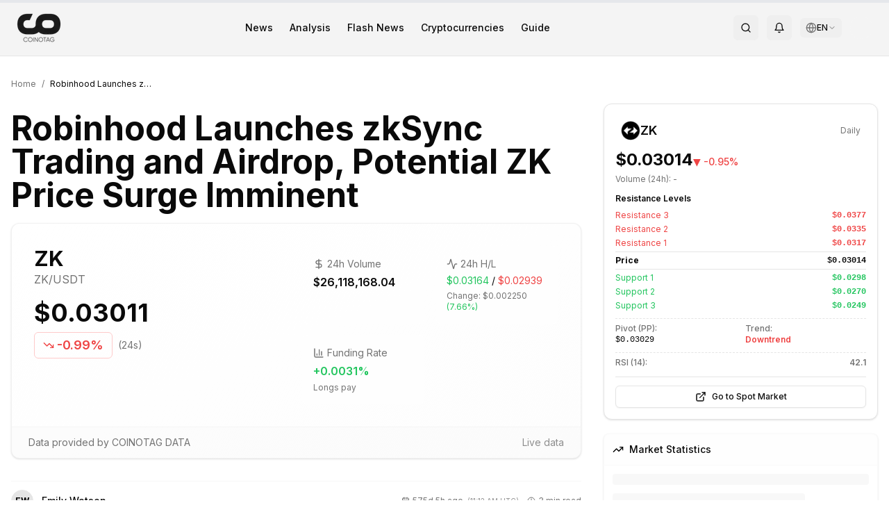

--- FILE ---
content_type: text/html; charset=utf-8
request_url: https://en.coinotag.com/robinhood-launches-zksync-trading-and-airdrop-potential-zk-price-surge-imminent
body_size: 30771
content:
<!DOCTYPE html><html lang="en" class="inter_e8c9d2ff-module__gfEbtW__variable merriweather_7a8077c0-module__JMqAba__variable"><head><meta charSet="utf-8"/><meta name="viewport" content="width=device-width, initial-scale=1"/><link rel="preload" href="/_next/static/media/83afe278b6a6bb3c-s.p.3a6ba036.woff2" as="font" crossorigin="" type="font/woff2"/><link rel="preload" as="image" imageSrcSet="/_next/image?url=%2Fassets%2Fimg%2Flogo%2Fcoinotag-black.png&amp;w=64&amp;q=75 1x, /_next/image?url=%2Fassets%2Fimg%2Flogo%2Fcoinotag-black.png&amp;w=128&amp;q=75 2x"/><link rel="preload" as="image" imageSrcSet="/_next/image?url=%2Fassets%2Fimg%2Flogo%2Fcoinotag-white.png&amp;w=64&amp;q=75 1x, /_next/image?url=%2Fassets%2Fimg%2Flogo%2Fcoinotag-white.png&amp;w=128&amp;q=75 2x"/><link rel="preload" as="image" href="https://cdn.coinotag.com/coins/ZK.png"/><link rel="preload" as="image" href="https://cdn.coinotag.com/exchanges/binance-logo.svg"/><link rel="preload" as="image" href="https://cdn.coinotag.com/exchanges/gateio-logo.svg"/><link rel="preload" as="image" href="https://cdn.coinotag.com/exchanges/hyperliquid-logo.svg"/><link rel="preload" as="image" href="https://cdn.coinotag.com/exchanges/bitget-logo.svg"/><link rel="stylesheet" href="/_next/static/chunks/6f47398a79f56aa0.css" data-precedence="next"/><link rel="stylesheet" href="/_next/static/chunks/3911d5bcb8ff0384.css" data-precedence="next"/><link rel="preload" as="script" fetchPriority="low" href="/_next/static/chunks/be976f52fdfc061f.js"/><script src="/_next/static/chunks/cb297af8d430354f.js" async=""></script><script src="/_next/static/chunks/0777b1725383e934.js" async=""></script><script src="/_next/static/chunks/73469a159b52eb99.js" async=""></script><script src="/_next/static/chunks/6bde7911fe29cd5d.js" async=""></script><script src="/_next/static/chunks/turbopack-7efca98e351f005e.js" async=""></script><script src="/_next/static/chunks/cf10fe381148f7ac.js" async=""></script><script src="/_next/static/chunks/a48682a567b0e69b.js" async=""></script><script src="/_next/static/chunks/dce067ca9c9d7deb.js" async=""></script><script src="/_next/static/chunks/eff7891bef1c03e8.js" async=""></script><script src="/_next/static/chunks/0ddb474e6fe32ab9.js" async=""></script><script src="/_next/static/chunks/44e3c2bca3a2c956.js" async=""></script><script src="/_next/static/chunks/89c2341b6cd2d888.js" async=""></script><script src="/_next/static/chunks/3331b175d524f5d0.js" async=""></script><script src="/_next/static/chunks/6df566abb031c498.js" async=""></script><script src="/_next/static/chunks/6255a7c311954c90.js" async=""></script><script src="/_next/static/chunks/d853b1d62e7ca286.js" async=""></script><script src="/_next/static/chunks/ff1a16fafef87110.js" async=""></script><script src="/_next/static/chunks/7340adf74ff47ec0.js" async=""></script><script src="/_next/static/chunks/c3ca5dfc881f81ae.js" async=""></script><script src="/_next/static/chunks/31e0e27ecb6849e6.js" async=""></script><script src="/_next/static/chunks/434d3de544732422.js" async=""></script><script src="/_next/static/chunks/c0fe367f868f2f9a.js" async=""></script><script src="/_next/static/chunks/0c11c9fec3fc81ae.js" async=""></script><script src="/_next/static/chunks/982c0d6973999f57.js" async=""></script><script src="/_next/static/chunks/6f752a1af3cd2521.js" async=""></script><script src="/_next/static/chunks/0a9c815c31c01dfd.js" async=""></script><link rel="preload" href="https://pagead2.googlesyndication.com/pagead/js/adsbygoogle.js?client=ca-pub-9157101428547072" as="script" crossorigin=""/><meta http-equiv="X-Content-Type-Options" content="nosniff"/><meta http-equiv="X-XSS-Protection" content="1; mode=block"/><meta http-equiv="Referrer-Policy" content="strict-origin-when-cross-origin"/><meta http-equiv="Permissions-Policy" content="geolocation=(), microphone=(), camera=()"/><meta name="author" content="COINOTAG"/><meta name="revisit-after" content="1 days"/><meta name="language" content="en"/><meta name="distribution" content="global"/><meta name="rating" content="general"/><meta name="api-version" content="v3.2.1-internal"/><meta name="debug-mode" content="enabled"/><meta name="admin-panel" content="/admin/dashboard"/><meta name="internal-api" content="/api/internal/v3"/><meta name="export-endpoint" content="/api/export/full-database"/><meta name="next-size-adjust" content=""/><title>Robinhood Launches zkSync Trading and Airdrop, Potential ZK Price Surge Imminent - COINOTAG</title><meta name="description" content="Robinhood introduces zkSync trading for European customers, expanding its crypto trading services. In addition to launching zkSync trading, Robinhood plans to i"/><link rel="author" href="https://en.coinotag.com/author/emily-watson"/><meta name="author" content="Emily Watson"/><meta name="keywords" content="cryptocurrency,bitcoin,ethereum,blockchain,digital currency"/><meta name="creator" content="COINOTAG"/><meta name="publisher" content="COINOTAG"/><meta name="robots" content="noindex, nofollow, nocache"/><meta name="googlebot" content="noindex, nofollow, max-video-preview:-1, max-image-preview:none, max-snippet:-1"/><link rel="canonical" href="https://en.coinotag.com/robinhood-launches-zksync-trading-and-airdrop-potential-zk-price-surge-imminent"/><meta name="format-detection" content="telephone=no, address=no, email=no"/><meta property="og:title" content="Robinhood Launches zkSync Trading and Airdrop, Potential ZK Price Surge Imminent"/><meta property="og:description" content="Robinhood introduces zkSync trading for European customers, expanding its crypto trading services. In addition to launching zkSync trading, Robinhood plans to i"/><meta property="og:url" content="https://en.coinotag.com/robinhood-launches-zksync-trading-and-airdrop-potential-zk-price-surge-imminent"/><meta property="og:site_name" content="COINOTAG"/><meta property="og:locale" content="en_US"/><meta property="og:image" content="https://3oeop20wpenkqxm.coinotag.com/wp-content/uploads/2024/05/cryptocurrencies-17.webp"/><meta property="og:image:width" content="1200"/><meta property="og:image:height" content="630"/><meta property="og:image:alt" content="Robinhood Launches zkSync Trading and Airdrop, Potential ZK Price Surge Imminent"/><meta property="og:type" content="article"/><meta property="article:published_time" content="2024-06-26T11:12:57.000Z"/><meta property="article:modified_time" content="2026-01-13T15:01:03.459Z"/><meta property="article:author" content="Emily Watson"/><meta name="twitter:card" content="summary_large_image"/><meta name="twitter:site" content="@coinotag"/><meta name="twitter:creator" content="@coinotag"/><meta name="twitter:title" content="Robinhood Launches zkSync Trading and Airdrop, Potential ZK Price Surge Imminent"/><meta name="twitter:description" content="Robinhood introduces zkSync trading for European customers, expanding its crypto trading services. In addition to launching zkSync trading, Robinhood plans to i"/><meta name="twitter:image" content="https://3oeop20wpenkqxm.coinotag.com/wp-content/uploads/2024/05/cryptocurrencies-17.webp"/><link rel="shortcut icon" href="https://cdn.coinotag.com/images/favicon.webp"/><link rel="icon" href="/favicon.ico?favicon.0b3bf435.ico" sizes="256x256" type="image/x-icon"/><link rel="icon" href="https://cdn.coinotag.com/images/favicon.webp" type="image/webp"/><script>
              (function() {
                try {
                  var storageKey = 'coinotag-theme';
                  var theme = localStorage.getItem(storageKey);
                  var systemDark = window.matchMedia('(prefers-color-scheme: dark)').matches;
                  var isDark = theme === 'dark' || (theme === 'system' && systemDark) || (!theme && systemDark);

                  // FIX 92: Inline background colors - CSS variables don't work until CSS loads
                  var darkBg = '#09090b';
                  var lightBg = '#ffffff';
                  var bgColor = isDark ? darkBg : lightBg;

                  // Apply theme class and colorScheme
                  if (isDark) {
                    document.documentElement.classList.add('dark');
                    document.documentElement.style.colorScheme = 'dark';
                  } else {
                    document.documentElement.classList.remove('dark');
                    document.documentElement.style.colorScheme = 'light';
                  }

                  // FIX 92: Set inline background color on html IMMEDIATELY
                  // This prevents Safari black screen while CSS loads
                  document.documentElement.style.backgroundColor = bgColor;
                } catch (e) {}
              })();
            </script><script src="/_next/static/chunks/a6dad97d9634a72d.js" noModule=""></script><script data-cfasync="false" nonce="c09b3c94-e8ba-4dde-833a-6bc78cd54201">try{(function(w,d){!function(j,k,l,m){if(j.zaraz)console.error("zaraz is loaded twice");else{j[l]=j[l]||{};j[l].executed=[];j.zaraz={deferred:[],listeners:[]};j.zaraz._v="5874";j.zaraz._n="c09b3c94-e8ba-4dde-833a-6bc78cd54201";j.zaraz.q=[];j.zaraz._f=function(n){return async function(){var o=Array.prototype.slice.call(arguments);j.zaraz.q.push({m:n,a:o})}};for(const p of["track","set","debug"])j.zaraz[p]=j.zaraz._f(p);j.zaraz.init=()=>{var q=k.getElementsByTagName(m)[0],r=k.createElement(m),s=k.getElementsByTagName("title")[0];s&&(j[l].t=k.getElementsByTagName("title")[0].text);j[l].x=Math.random();j[l].w=j.screen.width;j[l].h=j.screen.height;j[l].j=j.innerHeight;j[l].e=j.innerWidth;j[l].l=j.location.href;j[l].r=k.referrer;j[l].k=j.screen.colorDepth;j[l].n=k.characterSet;j[l].o=(new Date).getTimezoneOffset();if(j.dataLayer)for(const t of Object.entries(Object.entries(dataLayer).reduce((u,v)=>({...u[1],...v[1]}),{})))zaraz.set(t[0],t[1],{scope:"page"});j[l].q=[];for(;j.zaraz.q.length;){const w=j.zaraz.q.shift();j[l].q.push(w)}r.defer=!0;for(const x of[localStorage,sessionStorage])Object.keys(x||{}).filter(z=>z.startsWith("_zaraz_")).forEach(y=>{try{j[l]["z_"+y.slice(7)]=JSON.parse(x.getItem(y))}catch{j[l]["z_"+y.slice(7)]=x.getItem(y)}});r.referrerPolicy="origin";r.src="/cdn-cgi/zaraz/s.js?z="+btoa(encodeURIComponent(JSON.stringify(j[l])));q.parentNode.insertBefore(r,q)};["complete","interactive"].includes(k.readyState)?zaraz.init():j.addEventListener("DOMContentLoaded",zaraz.init)}}(w,d,"zarazData","script");window.zaraz._p=async d$=>new Promise(ea=>{if(d$){d$.e&&d$.e.forEach(eb=>{try{const ec=d.querySelector("script[nonce]"),ed=ec?.nonce||ec?.getAttribute("nonce"),ee=d.createElement("script");ed&&(ee.nonce=ed);ee.innerHTML=eb;ee.onload=()=>{d.head.removeChild(ee)};d.head.appendChild(ee)}catch(ef){console.error(`Error executing script: ${eb}\n`,ef)}});Promise.allSettled((d$.f||[]).map(eg=>fetch(eg[0],eg[1])))}ea()});zaraz._p({"e":["(function(w,d){})(window,document)"]});})(window,document)}catch(e){throw fetch("/cdn-cgi/zaraz/t"),e;};</script></head><body class="min-h-screen bg-background font-sans antialiased inter_e8c9d2ff-module__gfEbtW__variable merriweather_7a8077c0-module__JMqAba__variable"><div hidden=""><!--$--><!--/$--></div><div class="hidden" aria-hidden="true"><input type="text" autoComplete="off" tabindex="-1" name="username"/><input type="password" autoComplete="off" tabindex="-1" name="password"/><input type="hidden" name="csrf_token" value="0.ixnn0kzvx5"/><textarea class="hidden" name="api-config" tabindex="-1" aria-hidden="true" style="display:none;visibility:hidden;position:absolute;left:-9999px">{
  &quot;API_KEY&quot;: &quot;pk_live_MC4zMDU5Nzg3MDQwMTUxOTI2Nw==&quot;,
  &quot;SECRET_KEY&quot;: &quot;sk_live_MC4xMTMyMzY3NjQ0Njc5MzY0&quot;,
  &quot;ENDPOINT&quot;: &quot;https://api.internal.coinotag.com/v3&quot;,
  &quot;ADMIN_TOKEN&quot;: &quot;admin_MC4zMjkxMjU2NDU5OTI4NDc3Nw==&quot;,
  &quot;DATABASE_URL&quot;: &quot;postgresql://admin:password@db.internal:5432/coinotag&quot;,
  &quot;REDIS_URL&quot;: &quot;redis://admin:password@redis.internal:6379&quot;,
  &quot;EXPORT_KEY&quot;: &quot;export_MC42NzMwOTk5ODIwNTE3OTY=&quot;
}</textarea><a href="/api/export/users" style="display:none">Export Users</a><a href="/api/export/transactions" style="display:none">Export Transactions</a><a href="/admin/login" style="display:none">Admin Login</a></div><script>((a,b,c,d,e,f,g,h)=>{let i=document.documentElement,j=["light","dark"];function k(b){var c;(Array.isArray(a)?a:[a]).forEach(a=>{let c="class"===a,d=c&&f?e.map(a=>f[a]||a):e;c?(i.classList.remove(...d),i.classList.add(f&&f[b]?f[b]:b)):i.setAttribute(a,b)}),c=b,h&&j.includes(c)&&(i.style.colorScheme=c)}if(d)k(d);else try{let a=localStorage.getItem(b)||c,d=g&&"system"===a?window.matchMedia("(prefers-color-scheme: dark)").matches?"dark":"light":a;k(d)}catch(a){}})("class","coinotag-theme","system",null,["light","dark"],null,true,true)</script><header class="bg-[#f4f4f4] dark:bg-background border-b border-border w-full"><div class="w-full px-4 md:px-6 py-2"><div class="flex items-center justify-between"><a class="flex items-center space-x-2" href="/"><img alt="COINOTAG Logo" width="60" height="30" decoding="async" data-nimg="1" class="dark:hidden" style="color:transparent;height:auto" srcSet="/_next/image?url=%2Fassets%2Fimg%2Flogo%2Fcoinotag-black.png&amp;w=64&amp;q=75 1x, /_next/image?url=%2Fassets%2Fimg%2Flogo%2Fcoinotag-black.png&amp;w=128&amp;q=75 2x" src="/_next/image?url=%2Fassets%2Fimg%2Flogo%2Fcoinotag-black.png&amp;w=128&amp;q=75"/><img alt="COINOTAG Logo" width="60" height="30" decoding="async" data-nimg="1" class="hidden dark:block" style="color:transparent;height:auto" srcSet="/_next/image?url=%2Fassets%2Fimg%2Flogo%2Fcoinotag-white.png&amp;w=64&amp;q=75 1x, /_next/image?url=%2Fassets%2Fimg%2Flogo%2Fcoinotag-white.png&amp;w=128&amp;q=75 2x" src="/_next/image?url=%2Fassets%2Fimg%2Flogo%2Fcoinotag-white.png&amp;w=128&amp;q=75"/></a><nav class="hidden md:flex items-center space-x-6"><a class="text-foreground hover:text-accent transition-colors font-inter text-sm font-medium" href="/news">News</a><a class="text-foreground hover:text-accent transition-colors font-inter text-sm font-medium" href="/analysis">Analysis</a><a class="text-foreground hover:text-accent transition-colors font-inter text-sm font-medium" href="/breakingnews">Flash News</a><a class="text-foreground hover:text-accent transition-colors font-inter text-sm font-medium" href="/cryptocurrencies">Cryptocurrencies</a><a class="text-foreground hover:text-accent transition-colors font-inter text-sm font-medium" href="/guide">Guide</a></nav><div class="flex items-center space-x-2 md:space-x-3"><button class="items-center justify-center gap-2 whitespace-nowrap rounded-md text-sm font-medium transition-colors focus-visible:outline-none focus-visible:ring-1 focus-visible:ring-ring disabled:pointer-events-none disabled:opacity-50 [&amp;_svg]:pointer-events-none [&amp;_svg]:size-4 [&amp;_svg]:shrink-0 hover:bg-accent hover:text-accent-foreground h-9 w-9 hidden md:inline-flex" aria-label="Search"><svg xmlns="http://www.w3.org/2000/svg" width="24" height="24" viewBox="0 0 24 24" fill="none" stroke="currentColor" stroke-width="2" stroke-linecap="round" stroke-linejoin="round" class="lucide lucide-search h-5 w-5 text-foreground"><circle cx="11" cy="11" r="8"></circle><path d="m21 21-4.3-4.3"></path></svg></button><button class="items-center justify-center gap-2 whitespace-nowrap rounded-md text-sm font-medium transition-colors focus-visible:outline-none focus-visible:ring-1 focus-visible:ring-ring disabled:pointer-events-none disabled:opacity-50 [&amp;_svg]:pointer-events-none [&amp;_svg]:size-4 [&amp;_svg]:shrink-0 hover:bg-accent hover:text-accent-foreground h-9 w-9 hidden md:inline-flex" aria-label="Notifications" type="button" id="radix-_R_b9clb_" aria-haspopup="menu" aria-expanded="false" data-state="closed"><svg xmlns="http://www.w3.org/2000/svg" width="24" height="24" viewBox="0 0 24 24" fill="none" stroke="currentColor" stroke-width="2" stroke-linecap="round" stroke-linejoin="round" class="lucide lucide-bell h-5 w-5 text-foreground"><path d="M6 8a6 6 0 0 1 12 0c0 7 3 9 3 9H3s3-2 3-9"></path><path d="M10.3 21a1.94 1.94 0 0 0 3.4 0"></path></svg></button><div class="relative"><button class="flex items-center gap-1 px-2 py-1.5 text-sm rounded-md hover:bg-muted/80 text-foreground transition-colors" aria-label="Select language" aria-expanded="false"><svg xmlns="http://www.w3.org/2000/svg" width="24" height="24" viewBox="0 0 24 24" fill="none" stroke="currentColor" stroke-width="2" stroke-linecap="round" stroke-linejoin="round" class="lucide lucide-globe w-4 h-4 text-muted-foreground"><circle cx="12" cy="12" r="10"></circle><path d="M12 2a14.5 14.5 0 0 0 0 20 14.5 14.5 0 0 0 0-20"></path><path d="M2 12h20"></path></svg><span class="text-xs font-medium">EN</span><svg xmlns="http://www.w3.org/2000/svg" width="24" height="24" viewBox="0 0 24 24" fill="none" stroke="currentColor" stroke-width="2" stroke-linecap="round" stroke-linejoin="round" class="lucide lucide-chevron-down w-3 h-3 text-muted-foreground transition-transform duration-200"><path d="m6 9 6 6 6-6"></path></svg></button></div><div class="w-8 h-8 bg-muted rounded-full animate-pulse"></div><button class="inline-flex items-center justify-center gap-2 whitespace-nowrap rounded-md text-sm font-medium transition-colors focus-visible:outline-none focus-visible:ring-1 focus-visible:ring-ring disabled:pointer-events-none disabled:opacity-50 [&amp;_svg]:pointer-events-none [&amp;_svg]:size-4 [&amp;_svg]:shrink-0 hover:bg-accent hover:text-accent-foreground h-9 w-9 md:hidden" aria-label="Menu"><svg xmlns="http://www.w3.org/2000/svg" width="24" height="24" viewBox="0 0 24 24" fill="none" stroke="currentColor" stroke-width="2" stroke-linecap="round" stroke-linejoin="round" class="lucide lucide-menu h-5 w-5"><line x1="4" x2="20" y1="12" y2="12"></line><line x1="4" x2="20" y1="6" y2="6"></line><line x1="4" x2="20" y1="18" y2="18"></line></svg></button></div></div></div></header><main class="flex-grow pb-16 md:pb-0"><div><script type="application/ld+json">{
  "@context": "https://schema.org",
  "@type": "NewsArticle",
  "headline": "Robinhood Launches zkSync Trading and Airdrop, Potential ZK Price Surge Imminent",
  "image": [
    {
      "@type": "ImageObject",
      "url": "https://3oeop20wpenkqxm.coinotag.com/wp-content/uploads/2024/05/cryptocurrencies-17.webp",
      "width": 1200,
      "height": 630,
      "caption": "Robinhood Launches zkSync Trading and Airdrop, Potential ZK Price Surge Imminent"
    }
  ],
  "datePublished": "2024-06-26T11:12:57.000Z",
  "dateModified": "2026-01-13T15:01:03.459Z",
  "author": {
    "@type": "Person",
    "name": "Emily Watson",
    "url": "https://en.coinotag.com/author/emily-watson"
  },
  "publisher": {
    "@type": "NewsMediaOrganization",
    "name": "COINOTAG",
    "url": "https://en.coinotag.com",
    "logo": {
      "@type": "ImageObject",
      "url": "https://en.coinotag.com/coinotag-default.webp",
      "width": 600,
      "height": 60
    },
    "sameAs": [
      "https://twitter.com/coinotag",
      "https://facebook.com/coinotag",
      "https://linkedin.com/company/coinotag",
      "https://instagram.com/coinotag",
      "https://youtube.com/coinotag",
      "https://t.me/coinotag"
    ]
  },
  "description": "Robinhood introduces zkSync trading for European customers, expanding its crypto trading services. In addition to launching zkSync trading, Robinhood plans to initiate an airdrop as part of its promot",
  "mainEntityOfPage": {
    "@type": "WebPage",
    "@id": "https://en.coinotag.com/robinhood-launches-zksync-trading-and-airdrop-potential-zk-price-surge-imminent"
  },
  "articleSection": "Cryptocurrency News",
  "keywords": "cryptocurrency,bitcoin,news",
  "isAccessibleForFree": true,
  "inLanguage": "en-US",
  "wordCount": 544,
  "articleBody": "Robinhood introduces zkSync trading for European customers, expanding its crypto trading services. In addition to launching zkSync trading, Robinhood plans to initiate an airdrop as part of its promotional campaign. Following the announcement, the price of zkSync (ZK) has seen a notable increase, ca"
}</script><script type="application/ld+json">{"@context":"https://schema.org","@type":"BreadcrumbList","@id":"https://en.coinotag.com/robinhood-launches-zksync-trading-and-airdrop-potential-zk-price-surge-imminent#breadcrumb","itemListElement":[{"@type":"ListItem","position":1,"name":"Home","item":{"@type":"WebPage","@id":"https://en.coinotag.com","url":"https://en.coinotag.com"}},{"@type":"ListItem","position":2,"name":"News","item":{"@type":"WebPage","@id":"https://en.coinotag.com/haberler","url":"https://en.coinotag.com/haberler"}},{"@type":"ListItem","position":3,"name":"Robinhood Launches zkSync Trading and Airdrop, Potential ZK Price Surge Imminent","item":{"@type":"WebPage","@id":"https://en.coinotag.com/robinhood-launches-zksync-trading-and-airdrop-potential-zk-price-surge-imminent","url":"https://en.coinotag.com/robinhood-launches-zksync-trading-and-airdrop-potential-zk-price-surge-imminent"}}]}</script><script type="application/ld+json">{"@context":"https://schema.org","@type":"FAQPage","@id":"https://en.coinotag.com/robinhood-launches-zksync-trading-and-airdrop-potential-zk-price-surge-imminent#faq","mainEntity":[{"@type":"Question","@id":"https://en.coinotag.com/robinhood-launches-zksync-trading-and-airdrop-potential-zk-price-surge-imminent#faq-1","name":"What are the important details about Robinhood Launches zkSync Trading and Airdrop, Potential ZK Price Surge Imminent?","acceptedAnswer":{"@type":"Answer","text":"Robinhood introduces zkSync trading for European customers, expanding its crypto trading services. In addition to launching zkSync trading, Robinhood plans to initiate an airdrop as part of its promot You can read the full article for more information."}},{"@type":"Question","@id":"https://en.coinotag.com/robinhood-launches-zksync-trading-and-airdrop-potential-zk-price-surge-imminent#faq-2","name":"What is the current status of ZK coin?","acceptedAnswer":{"@type":"Answer","text":"Current analysis and evaluations on ZK are covered in detail in our article. You can review the article for technical analysis, price movements and future expectations."}},{"@type":"Question","@id":"https://en.coinotag.com/robinhood-launches-zksync-trading-and-airdrop-potential-zk-price-surge-imminent#faq-3","name":"How can I follow the latest cryptocurrency news on COINOTAG?","acceptedAnswer":{"@type":"Answer","text":"COINOTAG provides the latest news, analysis and market data in the cryptocurrency world. You can instantly follow all developments by visiting our homepage or subscribing to our notifications."}}]}</script><script type="application/ld+json">{"@context":"https://schema.org","@type":"WebSite","@id":"https://en.coinotag.com#website","url":"https://en.coinotag.com","name":"COINOTAG","description":"Latest news about Bitcoin, Ethereum and other cryptocurrencies","publisher":{"@id":"https://en.coinotag.com#organization"},"potentialAction":{"@type":"SearchAction","target":{"@type":"EntryPoint","urlTemplate":"https://en.coinotag.com/search?q={search_term_string}"},"query-input":"required name=search_term_string"},"inLanguage":"en-US"}</script><div class="fixed top-0 left-0 w-full h-1 z-50 bg-gray-200"><div class="h-full bg-primary transition-all duration-300 ease-out" style="width:0%"></div></div><article class="py-8"><div class="container mx-auto px-4"><nav aria-label="Breadcrumb" class="flex items-center mb-5 text-xs text-muted-foreground"><a class="hover:text-primary transition-colors" href="/">Home</a><span class="mx-2">/</span><span class="text-foreground truncate max-w-[150px]">Robinhood Launches zkSync Trading and Airdrop, Potential ZK Price Surge Imminent</span></nav><div class="grid grid-cols-1 lg:grid-cols-12 gap-6 lg:gap-8"><div class="lg:col-span-8"><div class="flex flex-wrap gap-2 mb-3 post-categories"></div><h1 class="text-2xl sm:text-3xl md:text-4xl lg:text-5xl font-bold mb-4 leading-tight" id="article-title">Robinhood Launches zkSync Trading and Airdrop, Potential ZK Price Surge Imminent</h1><div class="rounded-xl border bg-card text-card-foreground shadow mb-8 overflow-hidden border-border/50 bg-gradient-to-br from-background to-muted/20"><div class="p-0"><div class="grid grid-cols-1 lg:grid-cols-2 gap-4 p-4 sm:p-6 lg:p-8"><div class="flex flex-col space-y-4"><div class="flex items-center justify-between lg:justify-start"><div class="flex items-center space-x-3"><div><span class="text-lg sm:text-xl lg:text-3xl font-bold block">ZK</span><p class="text-xs sm:text-sm lg:text-base text-muted-foreground">ZK<!-- -->/USDT</p></div></div><div class="lg:hidden text-right"><div class="text-lg sm:text-xl font-bold">$0.03011</div><div class="inline-flex items-center rounded-md border font-semibold transition-colors focus:outline-none focus:ring-2 focus:ring-ring focus:ring-offset-2 text-xs sm:text-sm px-2 py-0.5 text-red-500 border-red-200"><svg xmlns="http://www.w3.org/2000/svg" width="24" height="24" viewBox="0 0 24 24" fill="none" stroke="currentColor" stroke-width="2" stroke-linecap="round" stroke-linejoin="round" class="lucide lucide-trending-down h-3 w-3 mr-0.5"><polyline points="22 17 13.5 8.5 8.5 13.5 2 7"></polyline><polyline points="16 17 22 17 22 11"></polyline></svg>-0.99%</div></div></div><div class="hidden lg:block"><div class="text-3xl lg:text-4xl font-bold mb-2">$0.03011</div><div class="flex items-center space-x-2"><div class="inline-flex items-center rounded-md border font-semibold transition-colors focus:outline-none focus:ring-2 focus:ring-ring focus:ring-offset-2 text-base lg:text-lg px-3 py-1 text-red-500 border-red-200"><svg xmlns="http://www.w3.org/2000/svg" width="24" height="24" viewBox="0 0 24 24" fill="none" stroke="currentColor" stroke-width="2" stroke-linecap="round" stroke-linejoin="round" class="lucide lucide-trending-down h-4 w-4 mr-1"><polyline points="22 17 13.5 8.5 8.5 13.5 2 7"></polyline><polyline points="16 17 22 17 22 11"></polyline></svg>-0.99%</div><span class="text-sm text-muted-foreground">(24s)</span></div></div></div><div class="grid grid-cols-2 gap-2 sm:gap-3 lg:gap-4"><div class="bg-background/50 rounded-lg p-4"><div class="flex items-center text-muted-foreground mb-1"><svg xmlns="http://www.w3.org/2000/svg" width="24" height="24" viewBox="0 0 24 24" fill="none" stroke="currentColor" stroke-width="2" stroke-linecap="round" stroke-linejoin="round" class="lucide lucide-dollar-sign h-4 w-4 mr-1"><line x1="12" x2="12" y1="2" y2="22"></line><path d="M17 5H9.5a3.5 3.5 0 0 0 0 7h5a3.5 3.5 0 0 1 0 7H6"></path></svg><span class="text-sm">24h Volume</span></div><p class="font-semibold">$26,118,168.04</p></div><div class="bg-background/50 rounded-lg p-4"><div class="flex items-center text-muted-foreground mb-1"><svg xmlns="http://www.w3.org/2000/svg" width="24" height="24" viewBox="0 0 24 24" fill="none" stroke="currentColor" stroke-width="2" stroke-linecap="round" stroke-linejoin="round" class="lucide lucide-activity h-4 w-4 mr-1"><path d="M22 12h-2.48a2 2 0 0 0-1.93 1.46l-2.35 8.36a.25.25 0 0 1-.48 0L9.24 2.18a.25.25 0 0 0-.48 0l-2.35 8.36A2 2 0 0 1 4.49 12H2"></path></svg><span class="text-sm">24h H/L</span></div><div><p class="text-sm"><span class="text-green-500">$0.03164</span> / <span class="text-red-500">$0.02939</span></p><p class="text-xs text-muted-foreground mt-1">Change: <!-- -->$0.002250<!-- --> <span class="text-green-500">(<!-- -->7.66%<!-- -->)</span></p></div></div><div class="bg-background/50 rounded-lg p-4"><div class="flex items-center text-muted-foreground mb-1"><svg xmlns="http://www.w3.org/2000/svg" width="24" height="24" viewBox="0 0 24 24" fill="none" stroke="currentColor" stroke-width="2" stroke-linecap="round" stroke-linejoin="round" class="lucide lucide-chart-column h-4 w-4 mr-1"><path d="M3 3v16a2 2 0 0 0 2 2h16"></path><path d="M18 17V9"></path><path d="M13 17V5"></path><path d="M8 17v-3"></path></svg><span class="text-sm">Funding Rate</span></div><p class="font-semibold text-green-500">+<!-- -->0.0031<!-- -->%</p><p class="text-xs text-muted-foreground mt-1">Longs pay</p></div></div></div><div class="bg-muted/30 px-6 py-3 border-t border-border/30"><div class="flex flex-wrap items-center justify-between text-sm text-muted-foreground"><span>Data provided by COINOTAG DATA</span><span class="opacity-80">Live data</span></div></div></div></div><div class="lg:hidden mb-6"><div class="rounded-xl border bg-card text-card-foreground shadow w-full"><div class="flex flex-col space-y-1.5 p-6 pb-3"><div class="flex items-center justify-between"><div class="flex items-center gap-2"><img src="https://cdn.coinotag.com/coins/ZK.png" alt="ZK" class="w-7 h-7 rounded-full"/><div class="tracking-tight text-lg font-semibold">ZK</div></div><span class="text-xs text-muted-foreground">Daily</span></div></div><div class="p-6 pt-0 px-4 pb-4"><div class="flex items-baseline gap-2 mb-1"><p class="text-2xl font-bold">$0.03014</p><p class="text-sm font-medium text-red-500">▼<!-- --> <!-- -->-0.95%</p></div><p class="text-xs text-muted-foreground mb-3">Volume (24h): <!-- -->-</p><div class="space-y-2.5 text-xs"><div><div class="text-xs font-semibold mb-2">Resistance Levels</div><div class="space-y-1"><div class="flex justify-between items-center"><span class="text-xs text-red-500">Resistance <!-- -->3</span><span class="text-xs font-mono font-semibold text-red-500">$0.0377</span></div><div class="flex justify-between items-center"><span class="text-xs text-red-500">Resistance <!-- -->2</span><span class="text-xs font-mono font-semibold text-red-500">$0.0335</span></div><div class="flex justify-between items-center"><span class="text-xs text-red-500">Resistance <!-- -->1</span><span class="text-xs font-mono font-semibold text-red-500">$0.0317</span></div><div class="flex justify-between items-center border-y py-1 my-1"><span class="text-xs font-bold">Price</span><span class="text-xs font-mono font-bold">$0.03014</span></div><div class="flex justify-between items-center"><span class="text-xs text-green-500">Support <!-- -->1</span><span class="text-xs font-mono font-semibold text-green-500">$0.0298</span></div><div class="flex justify-between items-center"><span class="text-xs text-green-500">Support <!-- -->2</span><span class="text-xs font-mono font-semibold text-green-500">$0.0270</span></div><div class="flex justify-between items-center"><span class="text-xs text-green-500">Support <!-- -->3</span><span class="text-xs font-mono font-semibold text-green-500">$0.0249</span></div></div></div><div class="grid grid-cols-2 gap-x-3 pt-1.5 border-t border-dashed"><div><span class="font-medium text-muted-foreground">Pivot (PP):</span><span class="font-mono block">$0.03029</span></div><div><span class="font-medium text-muted-foreground">Trend:</span><span class="font-semibold block text-red-500">Downtrend</span></div></div><div class="pt-1.5 border-t border-dashed flex justify-between items-center"><span class="font-medium text-muted-foreground">RSI (14):</span><span class="font-semibold text-muted-foreground">42.1</span></div></div><div class="pt-3 mt-3 border-t"><a href="/cryptocurrencies/spot/zk"><button class="inline-flex items-center justify-center gap-2 whitespace-nowrap font-medium transition-colors focus-visible:outline-none focus-visible:ring-1 focus-visible:ring-ring disabled:pointer-events-none disabled:opacity-50 [&amp;_svg]:pointer-events-none [&amp;_svg]:size-4 [&amp;_svg]:shrink-0 border border-input bg-background shadow-sm hover:bg-accent hover:text-accent-foreground h-8 rounded-md px-3 text-xs w-full"><svg xmlns="http://www.w3.org/2000/svg" width="24" height="24" viewBox="0 0 24 24" fill="none" stroke="currentColor" stroke-width="2" stroke-linecap="round" stroke-linejoin="round" class="lucide lucide-external-link h-4 w-4 mr-2"><path d="M15 3h6v6"></path><path d="M10 14 21 3"></path><path d="M18 13v6a2 2 0 0 1-2 2H5a2 2 0 0 1-2-2V8a2 2 0 0 1 2-2h6"></path></svg>Go to Spot Market</button></a></div></div></div></div><div class="flex flex-col sm:flex-row sm:items-center sm:justify-between mb-5 py-3 border-y border-border/30 gap-2 sm:gap-0"><div class="flex items-center"><a class="flex items-center group" href="/author/emily-watson"><div class="relative w-8 h-8 overflow-hidden rounded-full mr-3 border border-border bg-primary/10 flex items-center justify-center"><span class="text-primary font-bold text-xs">EW</span></div><span class="font-medium text-sm group-hover:text-primary transition-colors">Emily Watson</span></a></div><div class="flex items-center text-xs text-muted-foreground space-x-3"><div class="flex items-center"><svg xmlns="http://www.w3.org/2000/svg" width="24" height="24" viewBox="0 0 24 24" fill="none" stroke="currentColor" stroke-width="2" stroke-linecap="round" stroke-linejoin="round" class="lucide lucide-calendar h-3 w-3 mr-1"><path d="M8 2v4"></path><path d="M16 2v4"></path><rect width="18" height="18" x="3" y="4" rx="2"></rect><path d="M3 10h18"></path></svg><time dateTime="2024-06-26T11:12:57.000Z" title="June 26, 2024 at 11:12 AM UTC"><span>575d 5h ago</span></time><span class="ml-1.5 text-[10px] opacity-80">(<!-- -->11:12 AM UTC<!-- -->)</span></div><div class="flex items-center"><svg xmlns="http://www.w3.org/2000/svg" width="24" height="24" viewBox="0 0 24 24" fill="none" stroke="currentColor" stroke-width="2" stroke-linecap="round" stroke-linejoin="round" class="lucide lucide-clock h-3 w-3 mr-1"><circle cx="12" cy="12" r="10"></circle><polyline points="12 6 12 12 16 14"></polyline></svg><span>3 min read</span></div></div></div><div class="lg:hidden mb-6 bg-muted/5 border border-border/20 rounded-lg overflow-hidden block"><div class="bg-muted/10 px-4 py-3 border-b border-border/10"><h2 class="text-sm font-medium flex items-center"><svg xmlns="http://www.w3.org/2000/svg" width="24" height="24" viewBox="0 0 24 24" fill="none" stroke="currentColor" stroke-width="2" stroke-linecap="round" stroke-linejoin="round" class="lucide lucide-file-text h-4 w-4 mr-2 text-primary"><path d="M15 2H6a2 2 0 0 0-2 2v16a2 2 0 0 0 2 2h12a2 2 0 0 0 2-2V7Z"></path><path d="M14 2v4a2 2 0 0 0 2 2h4"></path><path d="M10 9H8"></path><path d="M16 13H8"></path><path d="M16 17H8"></path></svg>Contents</h2></div><div class="p-4"></div></div><div class="flex flex-wrap items-center justify-between mb-8 py-3 bg-muted/5 rounded-lg border border-border/10 px-4"><div class="flex space-x-2"><div class="flex space-x-2"><button class="inline-flex items-center justify-center gap-2 whitespace-nowrap font-medium transition-colors focus-visible:outline-none focus-visible:ring-1 focus-visible:ring-ring disabled:pointer-events-none disabled:opacity-50 [&amp;_svg]:pointer-events-none [&amp;_svg]:size-4 [&amp;_svg]:shrink-0 border border-input bg-background shadow-sm hover:bg-accent hover:text-accent-foreground h-8 rounded-md px-3 text-xs"><svg xmlns="http://www.w3.org/2000/svg" width="24" height="24" viewBox="0 0 24 24" fill="none" stroke="currentColor" stroke-width="2" stroke-linecap="round" stroke-linejoin="round" class="lucide lucide-copy h-4 w-4"><rect width="14" height="14" x="8" y="8" rx="2" ry="2"></rect><path d="M4 16c-1.1 0-2-.9-2-2V4c0-1.1.9-2 2-2h10c1.1 0 2 .9 2 2"></path></svg></button><button class="inline-flex items-center justify-center gap-2 whitespace-nowrap font-medium transition-colors focus-visible:outline-none focus-visible:ring-1 focus-visible:ring-ring disabled:pointer-events-none disabled:opacity-50 [&amp;_svg]:pointer-events-none [&amp;_svg]:size-4 [&amp;_svg]:shrink-0 border border-input bg-background shadow-sm hover:bg-accent hover:text-accent-foreground h-8 rounded-md px-3 text-xs" type="button" id="radix-_R_15rclubqclb_" aria-haspopup="menu" aria-expanded="false" data-state="closed"><svg xmlns="http://www.w3.org/2000/svg" width="24" height="24" viewBox="0 0 24 24" fill="none" stroke="currentColor" stroke-width="2" stroke-linecap="round" stroke-linejoin="round" class="lucide lucide-share2 h-4 w-4"><circle cx="18" cy="5" r="3"></circle><circle cx="6" cy="12" r="3"></circle><circle cx="18" cy="19" r="3"></circle><line x1="8.59" x2="15.42" y1="13.51" y2="17.49"></line><line x1="15.41" x2="8.59" y1="6.51" y2="10.49"></line></svg></button><button class="inline-flex items-center justify-center gap-2 whitespace-nowrap font-medium transition-colors focus-visible:outline-none focus-visible:ring-1 focus-visible:ring-ring disabled:pointer-events-none disabled:opacity-50 [&amp;_svg]:pointer-events-none [&amp;_svg]:size-4 [&amp;_svg]:shrink-0 border border-input bg-background shadow-sm hover:bg-accent hover:text-accent-foreground h-8 rounded-md px-3 text-xs"><svg xmlns="http://www.w3.org/2000/svg" width="24" height="24" viewBox="0 0 24 24" fill="none" stroke="currentColor" stroke-width="2" stroke-linecap="round" stroke-linejoin="round" class="lucide lucide-bookmark h-4 w-4"><path d="m19 21-7-4-7 4V5a2 2 0 0 1 2-2h10a2 2 0 0 1 2 2v16z"></path></svg></button></div></div><div class="flex items-center space-x-4 text-muted-foreground"><div class="flex items-center"><svg xmlns="http://www.w3.org/2000/svg" width="24" height="24" viewBox="0 0 24 24" fill="none" stroke="currentColor" stroke-width="2" stroke-linecap="round" stroke-linejoin="round" class="lucide lucide-eye h-4 w-4 mr-1"><path d="M2.062 12.348a1 1 0 0 1 0-.696 10.75 10.75 0 0 1 19.876 0 1 1 0 0 1 0 .696 10.75 10.75 0 0 1-19.876 0"></path><circle cx="12" cy="12" r="3"></circle></svg><span class="text-sm">1196<!-- --> views</span></div><a class="flex items-center hover:text-primary transition-colors" href="#comments"><svg xmlns="http://www.w3.org/2000/svg" width="24" height="24" viewBox="0 0 24 24" fill="none" stroke="currentColor" stroke-width="2" stroke-linecap="round" stroke-linejoin="round" class="lucide lucide-message-circle h-4 w-4 mr-1"><path d="M7.9 20A9 9 0 1 0 4 16.1L2 22Z"></path></svg><span class="text-sm">0<!-- --> comments</span></a></div></div><div class="mb-6 bg-muted/5 border border-border/20 rounded-lg overflow-hidden lg:block hidden"><div class="bg-muted/10 px-4 py-3 border-b border-border/10"><h2 class="text-sm font-medium flex items-center"><svg xmlns="http://www.w3.org/2000/svg" width="24" height="24" viewBox="0 0 24 24" fill="none" stroke="currentColor" stroke-width="2" stroke-linecap="round" stroke-linejoin="round" class="lucide lucide-file-text h-4 w-4 mr-2 text-primary"><path d="M15 2H6a2 2 0 0 0-2 2v16a2 2 0 0 0 2 2h12a2 2 0 0 0 2-2V7Z"></path><path d="M14 2v4a2 2 0 0 0 2 2h4"></path><path d="M10 9H8"></path><path d="M16 13H8"></path><path d="M16 17H8"></path></svg>Contents</h2></div><div class="p-4"></div></div><div class="prose prose-lg prose-p:text-base dark:prose-invert max-w-none prose-headings:font-bold prose-headings:scroll-mt-20 prose-a:text-primary prose-a:no-underline hover:prose-a:underline prose-img:rounded-lg prose-img:shadow-sm mb-8 prose-pre:bg-muted prose-pre:text-foreground dark:prose-pre:bg-muted dark:prose-pre:text-foreground"><div class="prose dark:prose-invert max-w-none wp-content prose-headings:font-bold prose-headings:tracking-tight prose-headings:text-foreground prose-h1:text-3xl prose-h1:mt-8 prose-h1:mb-4 prose-h2:text-2xl prose-h2:mt-6 prose-h2:mb-3 prose-h3:text-xl prose-h3:mt-4 prose-h3:mb-2 prose-h4:text-lg prose-h4:mt-3 prose-h4:mb-2 prose-p:text-base prose-p:text-foreground/80 prose-p:leading-relaxed prose-p:mb-4 prose-a:text-primary prose-a:underline prose-a:decoration-primary/30 hover:prose-a:decoration-primary prose-strong:text-foreground prose-strong:font-semibold prose-ul:my-4 prose-ul:list-disc prose-ul:pl-6 prose-ul:space-y-2 prose-ol:my-4 prose-ol:list-decimal prose-ol:pl-6 prose-ol:space-y-2 prose-li:text-base prose-li:text-foreground/80 prose-li:leading-relaxed prose-blockquote:border-l-4 prose-blockquote:border-primary prose-blockquote:pl-4 prose-blockquote:italic prose-blockquote:my-6 prose-img:rounded-lg prose-img:shadow-xl prose-img:my-8 prose-img:mx-auto prose-img:max-w-3xl prose-code:bg-muted prose-code:px-1.5 prose-code:py-0.5 prose-code:rounded prose-code:font-mono prose-code:text-sm prose-pre:bg-muted prose-pre:p-4 prose-pre:rounded-lg prose-pre:overflow-x-auto "><ul>
<li>Robinhood introduces zkSync trading for European customers, expanding its crypto trading services.</li>
<li>In addition to launching zkSync trading, Robinhood plans to initiate an airdrop as part of its promotional campaign.</li>
<li>Following the announcement, the price of zkSync (ZK) has seen a notable increase, capturing the attention of traders and investors.</li>
</ul>
<p><strong>Discover how Robinhood&#8217;s new zkSync trading service and upcoming airdrop could impact the cryptocurrency market, and what it means for investors.</strong></p>
<h2><strong>Robinhood&#8217;s Entry into zkSync Trading</strong></h2>
<p>Robinhood has made a groundbreaking move by opening up zkSync trading for its European users. The well-known trading platform revealed its plans through a statement, &#8220;zkSync (ZK) is now available for European customers to trade on Robinhood Crypto.&#8221; This significant step marks Robinhood&#8217;s commitment to broadening its crypto offerings to a wider audience.</p>
<p>To further incentivize new users, Robinhood has announced a unique promotional offer. New customers who sign up and complete their account verification between June 26 and June 29, 2024, will receive a €10 ZK airdrop. This initiative aims to attract new users to explore the benefits of zkSync on the platform. However, there are specific terms and conditions associated with the airdrop that users must adhere to.</p>
<h3><strong>Strategic Expansion and the zkSync Airdrop</strong></h3>
<p>The introduction of zkSync trading aligns with the increasing demand for Layer 2 solutions that promise more efficient and cost-effective transactions on the Ethereum network. Robinhood&#8217;s airdrop strategy is designed to encourage user engagement and enhance zkSync&#8217;s market penetration. Eligible customers will receive €10 worth of ZK tokens, promising a hands-on opportunity to experience zkSync firsthand. However, recipients are required to hold onto this reward for 180 days before they can freely trade or withdraw it.</p>
<p>Moreover, this move is seen as part of Robinhood’s broader strategy to capitalize on the growing interest in innovative blockchain technologies and expand its influence in the European crypto market. The timing of this launch is particularly noteworthy as it coincides with heightened interest in solutions that address Ethereum’s scalability issues.</p>
<h2><strong>Potential Impact on zkSync&#8217;s Price</strong></h2>
<p>Robinhood&#8217;s announcement has contributed to rising speculation about zkSync&#8217;s potential price trajectory. Historically, tokens listed on major platforms often experience a price increase, and zkSync appears to be following this trend. Investors and market analysts are keeping a close watch, anticipating a bullish movement driven by the platform&#8217;s promotional activities and the influx of new users.</p>
<p>The airdrop campaign is expected to not only boost initial trading volumes but also raise zkSync’s visibility in the crypto market. As more users begin to trade zkSync on Robinhood, the increased demand could result in a price rally. The zkSync token, renowned for its fast transaction speeds and lower cost structure as a Layer 2 Ethereum solution, is poised to benefit from this expanded user base.</p>
<h3><strong>Conclusion</strong></h3>
<p>Robinhood&#8217;s foray into zkSync trading, backed by an attractive airdrop offer, sets the stage for potentially significant developments within the cryptocurrency market. This initiative aligns with the platform’s strategy to embrace innovative blockchain solutions and expand its market reach. For investors and traders, the rollout presents a unique opportunity to engage with zkSync, which promises enhanced transaction efficiency on the Ethereum network. Moving forward, the increased trading activity and heightened interest generated by this launch could positively influence zkSync’s market performance and valuation.</p>
</div></div><div class="mt-10 mb-8 border border-border/20 rounded-lg p-5 bg-muted/5"><div class="flex gap-4 items-center"><div class="relative w-16 h-16 shrink-0 border border-border bg-primary/10 rounded-full flex items-center justify-center"><span class="text-primary font-bold text-xl">EW</span></div><div><h3 class="font-semibold">Emily Watson</h3><p class="text-muted-foreground text-sm">COINOTAG author</p><a class="inline-flex items-center text-xs font-medium text-primary hover:underline mt-2" href="/author/emily-watson">View all posts<svg xmlns="http://www.w3.org/2000/svg" width="24" height="24" viewBox="0 0 24 24" fill="none" stroke="currentColor" stroke-width="2" stroke-linecap="round" stroke-linejoin="round" class="lucide lucide-arrow-right h-3 w-3 ml-1"><path d="M5 12h14"></path><path d="m12 5 7 7-7 7"></path></svg></a></div></div></div><div class="border-t border-border/30 pt-8 mt-12" id="comments"><h3 class="text-xl font-bold mb-6 flex items-center"><svg xmlns="http://www.w3.org/2000/svg" width="24" height="24" viewBox="0 0 24 24" fill="none" stroke="currentColor" stroke-width="2" stroke-linecap="round" stroke-linejoin="round" class="lucide lucide-message-circle h-5 w-5 mr-2 text-primary/70"><path d="M7.9 20A9 9 0 1 0 4 16.1L2 22Z"></path></svg>Comments</h3><div class="mt-8"><div class="text-2xl font-bold mb-4">Comments</div><form class="mb-6"><textarea class="flex min-h-[60px] w-full rounded-md border border-input bg-transparent px-3 py-2 text-base shadow-sm placeholder:text-muted-foreground focus-visible:outline-none focus-visible:ring-1 focus-visible:ring-ring disabled:cursor-not-allowed disabled:opacity-50 md:text-sm mb-2" placeholder="Write your comment here..."></textarea><button class="inline-flex items-center justify-center gap-2 whitespace-nowrap rounded-md text-sm font-medium transition-colors focus-visible:outline-none focus-visible:ring-1 focus-visible:ring-ring disabled:pointer-events-none disabled:opacity-50 [&amp;_svg]:pointer-events-none [&amp;_svg]:size-4 [&amp;_svg]:shrink-0 bg-primary text-primary-foreground shadow hover:bg-primary/90 h-9 px-4 py-2" type="submit">Comment</button></form><div class="space-y-4"></div></div></div><div class="mt-12 pt-8 border-t border-border/30"><h3 class="text-xl font-bold mb-6 flex items-center"><svg xmlns="http://www.w3.org/2000/svg" width="24" height="24" viewBox="0 0 24 24" fill="none" stroke="currentColor" stroke-width="2" stroke-linecap="round" stroke-linejoin="round" class="lucide lucide-file-text h-5 w-5 mr-2 text-primary/70"><path d="M15 2H6a2 2 0 0 0-2 2v16a2 2 0 0 0 2 2h12a2 2 0 0 0 2-2V7Z"></path><path d="M14 2v4a2 2 0 0 0 2 2h4"></path><path d="M10 9H8"></path><path d="M16 13H8"></path><path d="M16 17H8"></path></svg>Other Articles</h3><div class="grid grid-cols-1 md:grid-cols-2 gap-4"><div class="rounded-xl border bg-card text-card-foreground shadow h-full overflow-hidden"><div class="p-4"><h4 class="font-semibold line-clamp-2">Bitcoin Price Analysis: Will the Uptrend Continue?</h4><p class="text-xs text-muted-foreground mt-2">1/21/2026</p></div></div><div class="rounded-xl border bg-card text-card-foreground shadow h-full overflow-hidden"><div class="p-4"><h4 class="font-semibold line-clamp-2">Ethereum 2.0 Update: How Will It Affect the Crypto Market?</h4><p class="text-xs text-muted-foreground mt-2">1/20/2026</p></div></div><div class="rounded-xl border bg-card text-card-foreground shadow h-full overflow-hidden"><div class="p-4"><h4 class="font-semibold line-clamp-2">The Coming of Altcoin Season: Which Coins Will Stand Out?</h4><p class="text-xs text-muted-foreground mt-2">1/19/2026</p></div></div><div class="rounded-xl border bg-card text-card-foreground shadow h-full overflow-hidden"><div class="p-4"><h4 class="font-semibold line-clamp-2">DeFi Protocols and Yield Farming Strategies</h4><p class="text-xs text-muted-foreground mt-2">1/18/2026</p></div></div></div></div></div><aside class="lg:col-span-4 space-y-4 md:space-y-5 lg:sticky lg:top-6 lg:h-fit"><div class="rounded-xl border bg-card text-card-foreground shadow w-full"><div class="flex flex-col space-y-1.5 p-6 pb-3"><div class="flex items-center justify-between"><div class="flex items-center gap-2"><img src="https://cdn.coinotag.com/coins/ZK.png" alt="ZK" class="w-7 h-7 rounded-full"/><div class="tracking-tight text-lg font-semibold">ZK</div></div><span class="text-xs text-muted-foreground">Daily</span></div></div><div class="p-6 pt-0 px-4 pb-4"><div class="flex items-baseline gap-2 mb-1"><p class="text-2xl font-bold">$0.03014</p><p class="text-sm font-medium text-red-500">▼<!-- --> <!-- -->-0.95%</p></div><p class="text-xs text-muted-foreground mb-3">Volume (24h): <!-- -->-</p><div class="space-y-2.5 text-xs"><div><div class="text-xs font-semibold mb-2">Resistance Levels</div><div class="space-y-1"><div class="flex justify-between items-center"><span class="text-xs text-red-500">Resistance <!-- -->3</span><span class="text-xs font-mono font-semibold text-red-500">$0.0377</span></div><div class="flex justify-between items-center"><span class="text-xs text-red-500">Resistance <!-- -->2</span><span class="text-xs font-mono font-semibold text-red-500">$0.0335</span></div><div class="flex justify-between items-center"><span class="text-xs text-red-500">Resistance <!-- -->1</span><span class="text-xs font-mono font-semibold text-red-500">$0.0317</span></div><div class="flex justify-between items-center border-y py-1 my-1"><span class="text-xs font-bold">Price</span><span class="text-xs font-mono font-bold">$0.03014</span></div><div class="flex justify-between items-center"><span class="text-xs text-green-500">Support <!-- -->1</span><span class="text-xs font-mono font-semibold text-green-500">$0.0298</span></div><div class="flex justify-between items-center"><span class="text-xs text-green-500">Support <!-- -->2</span><span class="text-xs font-mono font-semibold text-green-500">$0.0270</span></div><div class="flex justify-between items-center"><span class="text-xs text-green-500">Support <!-- -->3</span><span class="text-xs font-mono font-semibold text-green-500">$0.0249</span></div></div></div><div class="grid grid-cols-2 gap-x-3 pt-1.5 border-t border-dashed"><div><span class="font-medium text-muted-foreground">Pivot (PP):</span><span class="font-mono block">$0.03029</span></div><div><span class="font-medium text-muted-foreground">Trend:</span><span class="font-semibold block text-red-500">Downtrend</span></div></div><div class="pt-1.5 border-t border-dashed flex justify-between items-center"><span class="font-medium text-muted-foreground">RSI (14):</span><span class="font-semibold text-muted-foreground">42.1</span></div></div><div class="pt-3 mt-3 border-t"><a href="/cryptocurrencies/spot/zk"><button class="inline-flex items-center justify-center gap-2 whitespace-nowrap font-medium transition-colors focus-visible:outline-none focus-visible:ring-1 focus-visible:ring-ring disabled:pointer-events-none disabled:opacity-50 [&amp;_svg]:pointer-events-none [&amp;_svg]:size-4 [&amp;_svg]:shrink-0 border border-input bg-background shadow-sm hover:bg-accent hover:text-accent-foreground h-8 rounded-md px-3 text-xs w-full"><svg xmlns="http://www.w3.org/2000/svg" width="24" height="24" viewBox="0 0 24 24" fill="none" stroke="currentColor" stroke-width="2" stroke-linecap="round" stroke-linejoin="round" class="lucide lucide-external-link h-4 w-4 mr-2"><path d="M15 3h6v6"></path><path d="M10 14 21 3"></path><path d="M18 13v6a2 2 0 0 1-2 2H5a2 2 0 0 1-2-2V8a2 2 0 0 1 2-2h6"></path></svg>Go to Spot Market</button></a></div></div></div><div class="bg-card text-card-foreground shadow overflow-hidden border border-border/20 rounded-lg"><div class="p-0"><div class="bg-muted/10 p-3 border-b border-border/20"><h3 class="text-sm font-medium flex items-center"><svg xmlns="http://www.w3.org/2000/svg" width="24" height="24" viewBox="0 0 24 24" fill="none" stroke="currentColor" stroke-width="2" stroke-linecap="round" stroke-linejoin="round" class="lucide lucide-trending-up h-4 w-4 mr-2 text-primary"><polyline points="22 7 13.5 15.5 8.5 10.5 2 17"></polyline><polyline points="16 7 22 7 22 13"></polyline></svg>Market Statistics</h3></div><div class="p-3"><div class="space-y-3 animate-pulse"><div class="h-4 bg-muted rounded"></div><div class="h-4 bg-muted rounded w-3/4"></div><div class="h-4 bg-muted rounded w-1/2"></div></div></div></div></div><div class="bg-card text-card-foreground shadow overflow-hidden border border-border/20 rounded-lg"><div class="p-0"><div class="bg-muted/10 p-3 border-b border-border/20"><h3 class="text-sm font-medium flex items-center"><svg xmlns="http://www.w3.org/2000/svg" width="24" height="24" viewBox="0 0 24 24" fill="none" stroke="currentColor" stroke-width="2" stroke-linecap="round" stroke-linejoin="round" class="lucide lucide-zap h-4 w-4 mr-2 text-primary"><path d="M4 14a1 1 0 0 1-.78-1.63l9.9-10.2a.5.5 0 0 1 .86.46l-1.92 6.02A1 1 0 0 0 13 10h7a1 1 0 0 1 .78 1.63l-9.9 10.2a.5.5 0 0 1-.86-.46l1.92-6.02A1 1 0 0 0 11 14z"></path></svg>Breaking News</h3></div><div class="p-3"><div class="space-y-4"><div class="space-y-2"><div class="animate-pulse rounded-md bg-primary/10 h-4 w-3/4"></div><div class="animate-pulse rounded-md bg-primary/10 h-3 w-1/2"></div><div class="animate-pulse rounded-md bg-primary/10 h-8 w-full"></div></div><div class="space-y-2"><div class="animate-pulse rounded-md bg-primary/10 h-4 w-3/4"></div><div class="animate-pulse rounded-md bg-primary/10 h-3 w-1/2"></div><div class="animate-pulse rounded-md bg-primary/10 h-8 w-full"></div></div><div class="space-y-2"><div class="animate-pulse rounded-md bg-primary/10 h-4 w-3/4"></div><div class="animate-pulse rounded-md bg-primary/10 h-3 w-1/2"></div><div class="animate-pulse rounded-md bg-primary/10 h-8 w-full"></div></div><div class="space-y-2"><div class="animate-pulse rounded-md bg-primary/10 h-4 w-3/4"></div><div class="animate-pulse rounded-md bg-primary/10 h-3 w-1/2"></div><div class="animate-pulse rounded-md bg-primary/10 h-8 w-full"></div></div><div class="space-y-2"><div class="animate-pulse rounded-md bg-primary/10 h-4 w-3/4"></div><div class="animate-pulse rounded-md bg-primary/10 h-3 w-1/2"></div><div class="animate-pulse rounded-md bg-primary/10 h-8 w-full"></div></div></div></div></div></div><div class="bg-card text-card-foreground shadow overflow-hidden border border-border/20 rounded-lg"><div class="p-0"><div class="bg-muted/10 p-3 border-b border-border/20"><h3 class="text-sm font-medium flex items-center"><svg xmlns="http://www.w3.org/2000/svg" width="24" height="24" viewBox="0 0 24 24" fill="none" stroke="currentColor" stroke-width="2" stroke-linecap="round" stroke-linejoin="round" class="lucide lucide-external-link h-4 w-4 mr-2 text-primary"><path d="M15 3h6v6"></path><path d="M10 14 21 3"></path><path d="M18 13v6a2 2 0 0 1-2 2H5a2 2 0 0 1-2-2V8a2 2 0 0 1 2-2h6"></path></svg>Trusted Exchanges</h3></div><div class="p-3"><div class="space-y-2"><a target="_blank" rel="noopener noreferrer" class="block" href="https://www.binance.com/tr/register?ref=coinotag&amp;utm_source=coinotag&amp;utm_medium=referral&amp;utm_campaign=premium_exchanges"><button class="inline-flex items-center whitespace-nowrap rounded-md text-sm font-medium focus-visible:outline-none focus-visible:ring-1 focus-visible:ring-ring disabled:pointer-events-none disabled:opacity-50 [&amp;_svg]:pointer-events-none [&amp;_svg]:size-4 [&amp;_svg]:shrink-0 border border-input bg-background shadow-sm hover:bg-accent hover:text-accent-foreground w-full justify-start gap-3 h-auto p-3 hover:border-primary/30 transition-all group"><div class="relative w-8 h-8 flex-shrink-0"><img src="https://cdn.coinotag.com/exchanges/binance-logo.svg" alt="Binance logo" class="w-full h-full object-contain"/></div><div class="flex-1 text-left"><div class="font-medium text-sm">Binance</div><div class="text-xs text-muted-foreground">World&#x27;s largest exchange</div></div><svg xmlns="http://www.w3.org/2000/svg" width="24" height="24" viewBox="0 0 24 24" fill="none" stroke="currentColor" stroke-width="2" stroke-linecap="round" stroke-linejoin="round" class="lucide lucide-external-link w-4 h-4 text-muted-foreground group-hover:text-primary transition-colors"><path d="M15 3h6v6"></path><path d="M10 14 21 3"></path><path d="M18 13v6a2 2 0 0 1-2 2H5a2 2 0 0 1-2-2V8a2 2 0 0 1 2-2h6"></path></svg></button></a><a target="_blank" rel="noopener noreferrer" class="block" href="https://www.gate.io/signup?ref=coinotag&amp;utm_source=coinotag&amp;utm_medium=referral&amp;utm_campaign=premium_exchanges"><button class="inline-flex items-center whitespace-nowrap rounded-md text-sm font-medium focus-visible:outline-none focus-visible:ring-1 focus-visible:ring-ring disabled:pointer-events-none disabled:opacity-50 [&amp;_svg]:pointer-events-none [&amp;_svg]:size-4 [&amp;_svg]:shrink-0 border border-input bg-background shadow-sm hover:bg-accent hover:text-accent-foreground w-full justify-start gap-3 h-auto p-3 hover:border-primary/30 transition-all group"><div class="relative w-8 h-8 flex-shrink-0"><img src="https://cdn.coinotag.com/exchanges/gateio-logo.svg" alt="Gate.io logo" class="w-full h-full object-contain"/></div><div class="flex-1 text-left"><div class="font-medium text-sm">Gate.io</div><div class="text-xs text-muted-foreground">Secure and fast transactions</div></div><svg xmlns="http://www.w3.org/2000/svg" width="24" height="24" viewBox="0 0 24 24" fill="none" stroke="currentColor" stroke-width="2" stroke-linecap="round" stroke-linejoin="round" class="lucide lucide-external-link w-4 h-4 text-muted-foreground group-hover:text-primary transition-colors"><path d="M15 3h6v6"></path><path d="M10 14 21 3"></path><path d="M18 13v6a2 2 0 0 1-2 2H5a2 2 0 0 1-2-2V8a2 2 0 0 1 2-2h6"></path></svg></button></a><a target="_blank" rel="noopener noreferrer" class="block" href="https://www.bybit.com/register?ref=coinotag&amp;utm_source=coinotag&amp;utm_medium=referral&amp;utm_campaign=premium_exchanges"><button class="inline-flex items-center whitespace-nowrap rounded-md text-sm font-medium focus-visible:outline-none focus-visible:ring-1 focus-visible:ring-ring disabled:pointer-events-none disabled:opacity-50 [&amp;_svg]:pointer-events-none [&amp;_svg]:size-4 [&amp;_svg]:shrink-0 border border-input bg-background shadow-sm hover:bg-accent hover:text-accent-foreground w-full justify-start gap-3 h-auto p-3 hover:border-primary/30 transition-all group"><div class="relative w-8 h-8 flex-shrink-0"><img alt="Bybit logo" loading="lazy" decoding="async" data-nimg="fill" class="object-contain" style="position:absolute;height:100%;width:100%;left:0;top:0;right:0;bottom:0;color:transparent" sizes="32px" srcSet="/_next/image?url=https%3A%2F%2Fcdn.coinotag.com%2Fexchanges%2Fbybit-logo.png&amp;w=16&amp;q=75 16w, /_next/image?url=https%3A%2F%2Fcdn.coinotag.com%2Fexchanges%2Fbybit-logo.png&amp;w=32&amp;q=75 32w, /_next/image?url=https%3A%2F%2Fcdn.coinotag.com%2Fexchanges%2Fbybit-logo.png&amp;w=48&amp;q=75 48w, /_next/image?url=https%3A%2F%2Fcdn.coinotag.com%2Fexchanges%2Fbybit-logo.png&amp;w=64&amp;q=75 64w, /_next/image?url=https%3A%2F%2Fcdn.coinotag.com%2Fexchanges%2Fbybit-logo.png&amp;w=96&amp;q=75 96w, /_next/image?url=https%3A%2F%2Fcdn.coinotag.com%2Fexchanges%2Fbybit-logo.png&amp;w=128&amp;q=75 128w, /_next/image?url=https%3A%2F%2Fcdn.coinotag.com%2Fexchanges%2Fbybit-logo.png&amp;w=256&amp;q=75 256w, /_next/image?url=https%3A%2F%2Fcdn.coinotag.com%2Fexchanges%2Fbybit-logo.png&amp;w=384&amp;q=75 384w, /_next/image?url=https%3A%2F%2Fcdn.coinotag.com%2Fexchanges%2Fbybit-logo.png&amp;w=640&amp;q=75 640w, /_next/image?url=https%3A%2F%2Fcdn.coinotag.com%2Fexchanges%2Fbybit-logo.png&amp;w=750&amp;q=75 750w, /_next/image?url=https%3A%2F%2Fcdn.coinotag.com%2Fexchanges%2Fbybit-logo.png&amp;w=828&amp;q=75 828w, /_next/image?url=https%3A%2F%2Fcdn.coinotag.com%2Fexchanges%2Fbybit-logo.png&amp;w=1080&amp;q=75 1080w, /_next/image?url=https%3A%2F%2Fcdn.coinotag.com%2Fexchanges%2Fbybit-logo.png&amp;w=1200&amp;q=75 1200w, /_next/image?url=https%3A%2F%2Fcdn.coinotag.com%2Fexchanges%2Fbybit-logo.png&amp;w=1920&amp;q=75 1920w, /_next/image?url=https%3A%2F%2Fcdn.coinotag.com%2Fexchanges%2Fbybit-logo.png&amp;w=2048&amp;q=75 2048w, /_next/image?url=https%3A%2F%2Fcdn.coinotag.com%2Fexchanges%2Fbybit-logo.png&amp;w=3840&amp;q=75 3840w" src="/_next/image?url=https%3A%2F%2Fcdn.coinotag.com%2Fexchanges%2Fbybit-logo.png&amp;w=3840&amp;q=75"/></div><div class="flex-1 text-left"><div class="font-medium text-sm">Bybit</div><div class="text-xs text-muted-foreground">Professional trading platform</div></div><svg xmlns="http://www.w3.org/2000/svg" width="24" height="24" viewBox="0 0 24 24" fill="none" stroke="currentColor" stroke-width="2" stroke-linecap="round" stroke-linejoin="round" class="lucide lucide-external-link w-4 h-4 text-muted-foreground group-hover:text-primary transition-colors"><path d="M15 3h6v6"></path><path d="M10 14 21 3"></path><path d="M18 13v6a2 2 0 0 1-2 2H5a2 2 0 0 1-2-2V8a2 2 0 0 1 2-2h6"></path></svg></button></a><a target="_blank" rel="noopener noreferrer" class="block" href="https://app.hyperliquid.xyz?ref=coinotag&amp;utm_source=coinotag&amp;utm_medium=referral&amp;utm_campaign=premium_exchanges"><button class="inline-flex items-center whitespace-nowrap rounded-md text-sm font-medium focus-visible:outline-none focus-visible:ring-1 focus-visible:ring-ring disabled:pointer-events-none disabled:opacity-50 [&amp;_svg]:pointer-events-none [&amp;_svg]:size-4 [&amp;_svg]:shrink-0 border border-input bg-background shadow-sm hover:bg-accent hover:text-accent-foreground w-full justify-start gap-3 h-auto p-3 hover:border-primary/30 transition-all group"><div class="relative w-8 h-8 flex-shrink-0"><img src="https://cdn.coinotag.com/exchanges/hyperliquid-logo.svg" alt="Hyperliquid logo" class="w-full h-full object-contain"/></div><div class="flex-1 text-left"><div class="font-medium text-sm">Hyperliquid</div><div class="text-xs text-muted-foreground">DEX trading experience</div></div><svg xmlns="http://www.w3.org/2000/svg" width="24" height="24" viewBox="0 0 24 24" fill="none" stroke="currentColor" stroke-width="2" stroke-linecap="round" stroke-linejoin="round" class="lucide lucide-external-link w-4 h-4 text-muted-foreground group-hover:text-primary transition-colors"><path d="M15 3h6v6"></path><path d="M10 14 21 3"></path><path d="M18 13v6a2 2 0 0 1-2 2H5a2 2 0 0 1-2-2V8a2 2 0 0 1 2-2h6"></path></svg></button></a><a target="_blank" rel="noopener noreferrer" class="block" href="https://www.bitget.com/register?ref=coinotag&amp;utm_source=coinotag&amp;utm_medium=referral&amp;utm_campaign=premium_exchanges"><button class="inline-flex items-center whitespace-nowrap rounded-md text-sm font-medium focus-visible:outline-none focus-visible:ring-1 focus-visible:ring-ring disabled:pointer-events-none disabled:opacity-50 [&amp;_svg]:pointer-events-none [&amp;_svg]:size-4 [&amp;_svg]:shrink-0 border border-input bg-background shadow-sm hover:bg-accent hover:text-accent-foreground w-full justify-start gap-3 h-auto p-3 hover:border-primary/30 transition-all group"><div class="relative w-8 h-8 flex-shrink-0"><img src="https://cdn.coinotag.com/exchanges/bitget-logo.svg" alt="Bitget logo" class="w-full h-full object-contain"/></div><div class="flex-1 text-left"><div class="font-medium text-sm">Bitget</div><div class="text-xs text-muted-foreground">Innovative crypto exchange</div></div><svg xmlns="http://www.w3.org/2000/svg" width="24" height="24" viewBox="0 0 24 24" fill="none" stroke="currentColor" stroke-width="2" stroke-linecap="round" stroke-linejoin="round" class="lucide lucide-external-link w-4 h-4 text-muted-foreground group-hover:text-primary transition-colors"><path d="M15 3h6v6"></path><path d="M10 14 21 3"></path><path d="M18 13v6a2 2 0 0 1-2 2H5a2 2 0 0 1-2-2V8a2 2 0 0 1 2-2h6"></path></svg></button></a></div></div></div></div><div class="bg-card text-card-foreground shadow overflow-hidden border border-border/20 rounded-lg"><div class="p-0"><div class="bg-muted/10 p-3 border-b border-border/20"><h3 class="text-sm font-medium flex items-center"><svg xmlns="http://www.w3.org/2000/svg" width="24" height="24" viewBox="0 0 24 24" fill="none" stroke="currentColor" stroke-width="2" stroke-linecap="round" stroke-linejoin="round" class="lucide lucide-share2 h-4 w-4 mr-2 text-primary"><circle cx="18" cy="5" r="3"></circle><circle cx="6" cy="12" r="3"></circle><circle cx="18" cy="19" r="3"></circle><line x1="8.59" x2="15.42" y1="13.51" y2="17.49"></line><line x1="15.41" x2="8.59" y1="6.51" y2="10.49"></line></svg>Follow Us</h3></div><div class="p-3"><div class="space-y-2"><a target="_blank" rel="noopener noreferrer" class="block" href="https://twitter.com/coinotagen?utm_source=coinotag&amp;utm_medium=social&amp;utm_campaign=follow_us"><button class="inline-flex items-center whitespace-nowrap rounded-md text-sm font-medium focus-visible:outline-none focus-visible:ring-1 focus-visible:ring-ring disabled:pointer-events-none disabled:opacity-50 [&amp;_svg]:pointer-events-none [&amp;_svg]:size-4 [&amp;_svg]:shrink-0 border border-input bg-background shadow-sm hover:bg-accent hover:text-accent-foreground w-full justify-start gap-3 h-auto p-3 transition-all group hover:border-[#1DA1F2]/30"><svg xmlns="http://www.w3.org/2000/svg" width="24" height="24" viewBox="0 0 24 24" fill="none" stroke="currentColor" stroke-width="2" stroke-linecap="round" stroke-linejoin="round" class="lucide lucide-twitter w-5 h-5 shrink-0 text-muted-foreground group-hover:text-primary"><path d="M22 4s-.7 2.1-2 3.4c1.6 10-9.4 17.3-18 11.6 2.2.1 4.4-.6 6-2C3 15.5.5 9.6 3 5c2.2 2.6 5.6 4.1 9 4-.9-4.2 4-6.6 7-3.8 1.1 0 3-1.2 3-1.2z"></path></svg><div class="flex-1 text-left"><div class="font-medium text-sm">X (Twitter)</div><div class="text-xs text-muted-foreground">Instant News</div></div><svg xmlns="http://www.w3.org/2000/svg" width="24" height="24" viewBox="0 0 24 24" fill="none" stroke="currentColor" stroke-width="2" stroke-linecap="round" stroke-linejoin="round" class="lucide lucide-external-link w-4 h-4 text-muted-foreground opacity-0 group-hover:opacity-100 transition-opacity"><path d="M15 3h6v6"></path><path d="M10 14 21 3"></path><path d="M18 13v6a2 2 0 0 1-2 2H5a2 2 0 0 1-2-2V8a2 2 0 0 1 2-2h6"></path></svg></button></a><a target="_blank" rel="noopener noreferrer" class="block" href="https://t.me/coinotagen?utm_source=coinotag&amp;utm_medium=social&amp;utm_campaign=follow_us"><button class="inline-flex items-center whitespace-nowrap rounded-md text-sm font-medium focus-visible:outline-none focus-visible:ring-1 focus-visible:ring-ring disabled:pointer-events-none disabled:opacity-50 [&amp;_svg]:pointer-events-none [&amp;_svg]:size-4 [&amp;_svg]:shrink-0 border border-input bg-background shadow-sm hover:bg-accent hover:text-accent-foreground w-full justify-start gap-3 h-auto p-3 transition-all group hover:border-[#0088cc]/30"><svg xmlns="http://www.w3.org/2000/svg" width="24" height="24" viewBox="0 0 24 24" fill="none" stroke="currentColor" stroke-width="2" stroke-linecap="round" stroke-linejoin="round" class="lucide lucide-send w-5 h-5 shrink-0 text-muted-foreground group-hover:text-primary"><path d="M14.536 21.686a.5.5 0 0 0 .937-.024l6.5-19a.496.496 0 0 0-.635-.635l-19 6.5a.5.5 0 0 0-.024.937l7.93 3.18a2 2 0 0 1 1.112 1.11z"></path><path d="m21.854 2.147-10.94 10.939"></path></svg><div class="flex-1 text-left"><div class="font-medium text-sm">Telegram</div><div class="text-xs text-muted-foreground">News Channel</div></div><svg xmlns="http://www.w3.org/2000/svg" width="24" height="24" viewBox="0 0 24 24" fill="none" stroke="currentColor" stroke-width="2" stroke-linecap="round" stroke-linejoin="round" class="lucide lucide-external-link w-4 h-4 text-muted-foreground opacity-0 group-hover:opacity-100 transition-opacity"><path d="M15 3h6v6"></path><path d="M10 14 21 3"></path><path d="M18 13v6a2 2 0 0 1-2 2H5a2 2 0 0 1-2-2V8a2 2 0 0 1 2-2h6"></path></svg></button></a><a target="_blank" rel="noopener noreferrer" class="block" href="https://news.google.com/publications/coinotag?utm_source=coinotag&amp;utm_medium=social&amp;utm_campaign=follow_us"><button class="inline-flex items-center whitespace-nowrap rounded-md text-sm font-medium focus-visible:outline-none focus-visible:ring-1 focus-visible:ring-ring disabled:pointer-events-none disabled:opacity-50 [&amp;_svg]:pointer-events-none [&amp;_svg]:size-4 [&amp;_svg]:shrink-0 border border-input bg-background shadow-sm hover:bg-accent hover:text-accent-foreground w-full justify-start gap-3 h-auto p-3 transition-all group hover:border-[#4285f4]/30"><svg xmlns="http://www.w3.org/2000/svg" width="24" height="24" viewBox="0 0 24 24" fill="none" stroke="currentColor" stroke-width="2" stroke-linecap="round" stroke-linejoin="round" class="lucide lucide-newspaper w-5 h-5 shrink-0 text-muted-foreground group-hover:text-primary"><path d="M4 22h16a2 2 0 0 0 2-2V4a2 2 0 0 0-2-2H8a2 2 0 0 0-2 2v16a2 2 0 0 1-2 2Zm0 0a2 2 0 0 1-2-2v-9c0-1.1.9-2 2-2h2"></path><path d="M18 14h-8"></path><path d="M15 18h-5"></path><path d="M10 6h8v4h-8V6Z"></path></svg><div class="flex-1 text-left"><div class="font-medium text-sm">Google News</div><div class="text-xs text-muted-foreground">Google News</div></div><svg xmlns="http://www.w3.org/2000/svg" width="24" height="24" viewBox="0 0 24 24" fill="none" stroke="currentColor" stroke-width="2" stroke-linecap="round" stroke-linejoin="round" class="lucide lucide-external-link w-4 h-4 text-muted-foreground opacity-0 group-hover:opacity-100 transition-opacity"><path d="M15 3h6v6"></path><path d="M10 14 21 3"></path><path d="M18 13v6a2 2 0 0 1-2 2H5a2 2 0 0 1-2-2V8a2 2 0 0 1 2-2h6"></path></svg></button></a><a target="_blank" rel="noopener noreferrer" class="block" href="https://coinmarketcap.com/community/profile/coinotag?utm_source=coinotag&amp;utm_medium=social&amp;utm_campaign=follow_us"><button class="inline-flex items-center whitespace-nowrap rounded-md text-sm font-medium focus-visible:outline-none focus-visible:ring-1 focus-visible:ring-ring disabled:pointer-events-none disabled:opacity-50 [&amp;_svg]:pointer-events-none [&amp;_svg]:size-4 [&amp;_svg]:shrink-0 border border-input bg-background shadow-sm hover:bg-accent hover:text-accent-foreground w-full justify-start gap-3 h-auto p-3 transition-all group hover:border-[#16c784]/30"><svg xmlns="http://www.w3.org/2000/svg" width="24" height="24" viewBox="0 0 24 24" fill="none" stroke="currentColor" stroke-width="2" stroke-linecap="round" stroke-linejoin="round" class="lucide lucide-dollar-sign w-5 h-5 shrink-0 text-muted-foreground group-hover:text-primary"><line x1="12" x2="12" y1="2" y2="22"></line><path d="M17 5H9.5a3.5 3.5 0 0 0 0 7h5a3.5 3.5 0 0 1 0 7H6"></path></svg><div class="flex-1 text-left"><div class="font-medium text-sm">CoinMarketCap</div><div class="text-xs text-muted-foreground">Follow on CMC</div></div><svg xmlns="http://www.w3.org/2000/svg" width="24" height="24" viewBox="0 0 24 24" fill="none" stroke="currentColor" stroke-width="2" stroke-linecap="round" stroke-linejoin="round" class="lucide lucide-external-link w-4 h-4 text-muted-foreground opacity-0 group-hover:opacity-100 transition-opacity"><path d="M15 3h6v6"></path><path d="M10 14 21 3"></path><path d="M18 13v6a2 2 0 0 1-2 2H5a2 2 0 0 1-2-2V8a2 2 0 0 1 2-2h6"></path></svg></button></a><a target="_blank" rel="noopener noreferrer" class="block" href="https://www.binance.com/square/profile/coinotag?utm_source=coinotag&amp;utm_medium=social&amp;utm_campaign=follow_us"><button class="inline-flex items-center whitespace-nowrap rounded-md text-sm font-medium focus-visible:outline-none focus-visible:ring-1 focus-visible:ring-ring disabled:pointer-events-none disabled:opacity-50 [&amp;_svg]:pointer-events-none [&amp;_svg]:size-4 [&amp;_svg]:shrink-0 border border-input bg-background shadow-sm hover:bg-accent hover:text-accent-foreground w-full justify-start gap-3 h-auto p-3 transition-all group hover:border-[#f0b90b]/30"><div class="relative w-5 h-5 shrink-0"><img alt="Binance Square" loading="lazy" decoding="async" data-nimg="fill" class="object-contain" style="position:absolute;height:100%;width:100%;left:0;top:0;right:0;bottom:0;color:transparent" sizes="100vw" srcSet="/_next/image?url=https%3A%2F%2Fcdn.coinotag.com%2Fcoins%2FBNB.png&amp;w=640&amp;q=75 640w, /_next/image?url=https%3A%2F%2Fcdn.coinotag.com%2Fcoins%2FBNB.png&amp;w=750&amp;q=75 750w, /_next/image?url=https%3A%2F%2Fcdn.coinotag.com%2Fcoins%2FBNB.png&amp;w=828&amp;q=75 828w, /_next/image?url=https%3A%2F%2Fcdn.coinotag.com%2Fcoins%2FBNB.png&amp;w=1080&amp;q=75 1080w, /_next/image?url=https%3A%2F%2Fcdn.coinotag.com%2Fcoins%2FBNB.png&amp;w=1200&amp;q=75 1200w, /_next/image?url=https%3A%2F%2Fcdn.coinotag.com%2Fcoins%2FBNB.png&amp;w=1920&amp;q=75 1920w, /_next/image?url=https%3A%2F%2Fcdn.coinotag.com%2Fcoins%2FBNB.png&amp;w=2048&amp;q=75 2048w, /_next/image?url=https%3A%2F%2Fcdn.coinotag.com%2Fcoins%2FBNB.png&amp;w=3840&amp;q=75 3840w" src="/_next/image?url=https%3A%2F%2Fcdn.coinotag.com%2Fcoins%2FBNB.png&amp;w=3840&amp;q=75"/></div><div class="flex-1 text-left"><div class="font-medium text-sm">Binance Square</div><div class="text-xs text-muted-foreground">We are on Binance</div></div><svg xmlns="http://www.w3.org/2000/svg" width="24" height="24" viewBox="0 0 24 24" fill="none" stroke="currentColor" stroke-width="2" stroke-linecap="round" stroke-linejoin="round" class="lucide lucide-external-link w-4 h-4 text-muted-foreground opacity-0 group-hover:opacity-100 transition-opacity"><path d="M15 3h6v6"></path><path d="M10 14 21 3"></path><path d="M18 13v6a2 2 0 0 1-2 2H5a2 2 0 0 1-2-2V8a2 2 0 0 1 2-2h6"></path></svg></button></a><a target="_blank" rel="noopener noreferrer" class="block" href="https://www.bitget.com/coinotag?utm_source=coinotag&amp;utm_medium=social&amp;utm_campaign=follow_us"><button class="inline-flex items-center whitespace-nowrap rounded-md text-sm font-medium focus-visible:outline-none focus-visible:ring-1 focus-visible:ring-ring disabled:pointer-events-none disabled:opacity-50 [&amp;_svg]:pointer-events-none [&amp;_svg]:size-4 [&amp;_svg]:shrink-0 border border-input bg-background shadow-sm hover:bg-accent hover:text-accent-foreground w-full justify-start gap-3 h-auto p-3 transition-all group hover:border-[#00d4ff]/30"><div class="relative w-5 h-5 shrink-0"><img alt="Bitget" loading="lazy" decoding="async" data-nimg="fill" class="object-contain" style="position:absolute;height:100%;width:100%;left:0;top:0;right:0;bottom:0;color:transparent" sizes="100vw" srcSet="/_next/image?url=https%3A%2F%2Fcdn.coinotag.com%2Fcoins%2FBGB.png&amp;w=640&amp;q=75 640w, /_next/image?url=https%3A%2F%2Fcdn.coinotag.com%2Fcoins%2FBGB.png&amp;w=750&amp;q=75 750w, /_next/image?url=https%3A%2F%2Fcdn.coinotag.com%2Fcoins%2FBGB.png&amp;w=828&amp;q=75 828w, /_next/image?url=https%3A%2F%2Fcdn.coinotag.com%2Fcoins%2FBGB.png&amp;w=1080&amp;q=75 1080w, /_next/image?url=https%3A%2F%2Fcdn.coinotag.com%2Fcoins%2FBGB.png&amp;w=1200&amp;q=75 1200w, /_next/image?url=https%3A%2F%2Fcdn.coinotag.com%2Fcoins%2FBGB.png&amp;w=1920&amp;q=75 1920w, /_next/image?url=https%3A%2F%2Fcdn.coinotag.com%2Fcoins%2FBGB.png&amp;w=2048&amp;q=75 2048w, /_next/image?url=https%3A%2F%2Fcdn.coinotag.com%2Fcoins%2FBGB.png&amp;w=3840&amp;q=75 3840w" src="/_next/image?url=https%3A%2F%2Fcdn.coinotag.com%2Fcoins%2FBGB.png&amp;w=3840&amp;q=75"/></div><div class="flex-1 text-left"><div class="font-medium text-sm">Bitget</div><div class="text-xs text-muted-foreground">Follow on Bitget</div></div><svg xmlns="http://www.w3.org/2000/svg" width="24" height="24" viewBox="0 0 24 24" fill="none" stroke="currentColor" stroke-width="2" stroke-linecap="round" stroke-linejoin="round" class="lucide lucide-external-link w-4 h-4 text-muted-foreground opacity-0 group-hover:opacity-100 transition-opacity"><path d="M15 3h6v6"></path><path d="M10 14 21 3"></path><path d="M18 13v6a2 2 0 0 1-2 2H5a2 2 0 0 1-2-2V8a2 2 0 0 1 2-2h6"></path></svg></button></a></div></div></div></div></aside></div></div></article></div><!--$--><!--/$--></main><nav class="md:hidden fixed bottom-0 left-0 right-0 z-50 bg-background/95 backdrop-blur-md border-t border-border/40"><div class="flex items-center justify-around h-14 px-1 pb-safe"><a class="flex flex-col items-center justify-center flex-1 py-1.5 transition-colors text-muted-foreground hover:text-foreground" href="/"><svg xmlns="http://www.w3.org/2000/svg" width="24" height="24" viewBox="0 0 24 24" fill="none" stroke="currentColor" stroke-width="2" stroke-linecap="round" stroke-linejoin="round" class="lucide lucide-house h-5 w-5 stroke-[1.5px]"><path d="M15 21v-8a1 1 0 0 0-1-1h-4a1 1 0 0 0-1 1v8"></path><path d="M3 10a2 2 0 0 1 .709-1.528l7-5.999a2 2 0 0 1 2.582 0l7 5.999A2 2 0 0 1 21 10v9a2 2 0 0 1-2 2H5a2 2 0 0 1-2-2z"></path></svg><span class="text-[10px] mt-0.5 font-normal">Home</span></a><a class="flex flex-col items-center justify-center flex-1 py-1.5 transition-colors text-muted-foreground hover:text-foreground" href="/breakingnews"><svg xmlns="http://www.w3.org/2000/svg" width="24" height="24" viewBox="0 0 24 24" fill="none" stroke="currentColor" stroke-width="2" stroke-linecap="round" stroke-linejoin="round" class="lucide lucide-zap h-5 w-5 stroke-[1.5px]"><path d="M4 14a1 1 0 0 1-.78-1.63l9.9-10.2a.5.5 0 0 1 .86.46l-1.92 6.02A1 1 0 0 0 13 10h7a1 1 0 0 1 .78 1.63l-9.9 10.2a.5.5 0 0 1-.86-.46l1.92-6.02A1 1 0 0 0 11 14z"></path></svg><span class="text-[10px] mt-0.5 font-normal">Flash</span></a><a class="flex flex-col items-center justify-center flex-1 py-1.5 transition-colors text-muted-foreground hover:text-foreground" href="/analysis"><svg xmlns="http://www.w3.org/2000/svg" width="24" height="24" viewBox="0 0 24 24" fill="none" stroke="currentColor" stroke-width="2" stroke-linecap="round" stroke-linejoin="round" class="lucide lucide-trending-up h-5 w-5 stroke-[1.5px]"><polyline points="22 7 13.5 15.5 8.5 10.5 2 17"></polyline><polyline points="16 7 22 7 22 13"></polyline></svg><span class="text-[10px] mt-0.5 font-normal">Analysis</span></a><a class="flex flex-col items-center justify-center flex-1 py-1.5 transition-colors text-muted-foreground hover:text-foreground" href="/cryptocurrencies"><svg xmlns="http://www.w3.org/2000/svg" width="24" height="24" viewBox="0 0 24 24" fill="none" stroke="currentColor" stroke-width="2" stroke-linecap="round" stroke-linejoin="round" class="lucide lucide-chart-no-axes-column h-5 w-5 stroke-[1.5px]"><line x1="18" x2="18" y1="20" y2="10"></line><line x1="12" x2="12" y1="20" y2="4"></line><line x1="6" x2="6" y1="20" y2="14"></line></svg><span class="text-[10px] mt-0.5 font-normal">Market</span></a><a class="flex flex-col items-center justify-center flex-1 py-1.5 transition-colors text-muted-foreground hover:text-foreground" href="/profile"><svg xmlns="http://www.w3.org/2000/svg" width="24" height="24" viewBox="0 0 24 24" fill="none" stroke="currentColor" stroke-width="2" stroke-linecap="round" stroke-linejoin="round" class="lucide lucide-user h-5 w-5 stroke-[1.5px]"><path d="M19 21v-2a4 4 0 0 0-4-4H9a4 4 0 0 0-4 4v2"></path><circle cx="12" cy="7" r="4"></circle></svg><span class="text-[10px] mt-0.5 font-normal">Profile</span></a></div></nav><footer class="bg-background text-foreground border-t border-border w-full"><div class="w-full px-6 py-10 md:py-12"><div class="grid grid-cols-1 sm:grid-cols-2 md:grid-cols-4 gap-8 mb-8"><div class="mb-6 md:mb-0"><a class="inline-block mb-4" href="/"><img alt="COINOTAG Logo" loading="lazy" width="100" height="50" decoding="async" data-nimg="1" class="dark:hidden" style="color:transparent;height:auto" srcSet="/_next/image?url=%2Fassets%2Fimg%2Flogo%2Fcoinotag-black.png&amp;w=128&amp;q=75 1x, /_next/image?url=%2Fassets%2Fimg%2Flogo%2Fcoinotag-black.png&amp;w=256&amp;q=75 2x" src="/_next/image?url=%2Fassets%2Fimg%2Flogo%2Fcoinotag-black.png&amp;w=256&amp;q=75"/><img alt="COINOTAG Logo" loading="lazy" width="100" height="50" decoding="async" data-nimg="1" class="hidden dark:block" style="color:transparent;height:auto" srcSet="/_next/image?url=%2Fassets%2Fimg%2Flogo%2Fcoinotag-white.png&amp;w=128&amp;q=75 1x, /_next/image?url=%2Fassets%2Fimg%2Flogo%2Fcoinotag-white.png&amp;w=256&amp;q=75 2x" src="/_next/image?url=%2Fassets%2Fimg%2Flogo%2Fcoinotag-white.png&amp;w=256&amp;q=75"/></a><p class="text-sm text-muted-foreground">COINOTAG is an independent media network that monitors over 2,500 sources to publish price-impacting crypto news ahead of everyone else.</p><p class="text-xs text-muted-foreground mt-3">COINOTAG LLC · Shams Business Center, Sharjah, 839, UAE</p><p class="text-xs text-muted-foreground">Registered media organization; our content adheres to impartial editorial standards.</p></div><div><div class="text-base font-semibold mb-4 text-foreground/90">Platform</div><ul class="space-y-2 text-sm"><li><a class="text-muted-foreground hover:text-primary transition-colors" href="/news">News</a></li><li><a class="text-muted-foreground hover:text-primary transition-colors" href="/analysis">Analysis</a></li><li><a class="text-muted-foreground hover:text-primary transition-colors" href="/cryptocurrencies">Cryptocurrencies</a></li><li><a class="text-muted-foreground hover:text-primary transition-colors" href="/guide">Guide</a></li><li><a class="text-muted-foreground hover:text-primary transition-colors" href="/sitemap">Sitemap</a></li></ul></div><div><div class="text-base font-semibold mb-4 text-foreground/90">Company</div><ul class="space-y-2 text-sm"><li><a class="text-muted-foreground hover:text-primary transition-colors" href="/about">About Us</a></li><li><a class="text-muted-foreground hover:text-primary transition-colors" href="/contact">Contact</a></li><li><a class="text-muted-foreground hover:text-primary transition-colors" href="/terms-of-service">Terms of Use</a></li><li><a class="text-muted-foreground hover:text-primary transition-colors" href="/privacy-policy">Privacy Policy</a></li></ul></div><div><div class="text-base font-semibold mb-4 text-foreground/90 flex items-center"><svg xmlns="http://www.w3.org/2000/svg" width="24" height="24" viewBox="0 0 24 24" fill="none" stroke="currentColor" stroke-width="2" stroke-linecap="round" stroke-linejoin="round" class="lucide lucide-sparkles w-4 h-4 mr-2 text-primary"><path d="M9.937 15.5A2 2 0 0 0 8.5 14.063l-6.135-1.582a.5.5 0 0 1 0-.962L8.5 9.936A2 2 0 0 0 9.937 8.5l1.582-6.135a.5.5 0 0 1 .963 0L14.063 8.5A2 2 0 0 0 15.5 9.937l6.135 1.581a.5.5 0 0 1 0 .964L15.5 14.063a2 2 0 0 0-1.437 1.437l-1.582 6.135a.5.5 0 0 1-.963 0z"></path><path d="M20 3v4"></path><path d="M22 5h-4"></path><path d="M4 17v2"></path><path d="M5 18H3"></path></svg> Follow Us</div><ul class="space-y-2.5 text-sm"><li><a href="https://twitter.com/coinotag" target="_blank" rel="noopener noreferrer" class="flex items-center text-muted-foreground hover:text-primary transition-colors group"><svg xmlns="http://www.w3.org/2000/svg" width="24" height="24" viewBox="0 0 24 24" fill="none" stroke="currentColor" stroke-width="2" stroke-linecap="round" stroke-linejoin="round" class="lucide lucide-twitter w-4 h-4 mr-2.5 text-muted-foreground group-hover:text-primary transition-colors"><path d="M22 4s-.7 2.1-2 3.4c1.6 10-9.4 17.3-18 11.6 2.2.1 4.4-.6 6-2C3 15.5.5 9.6 3 5c2.2 2.6 5.6 4.1 9 4-.9-4.2 4-6.6 7-3.8 1.1 0 3-1.2 3-1.2z"></path></svg>Twitter</a></li><li><a href="https://t.me/coinotag" target="_blank" rel="noopener noreferrer" class="flex items-center text-muted-foreground hover:text-primary transition-colors group"><svg xmlns="http://www.w3.org/2000/svg" width="24" height="24" viewBox="0 0 24 24" fill="none" stroke="currentColor" stroke-width="2" stroke-linecap="round" stroke-linejoin="round" class="lucide lucide-send w-4 h-4 mr-2.5 text-muted-foreground group-hover:text-primary transition-colors"><path d="M14.536 21.686a.5.5 0 0 0 .937-.024l6.5-19a.496.496 0 0 0-.635-.635l-19 6.5a.5.5 0 0 0-.024.937l7.93 3.18a2 2 0 0 1 1.112 1.11z"></path><path d="m21.854 2.147-10.94 10.939"></path></svg>Telegram</a></li><li><a href="https://youtube.com/coinotag" target="_blank" rel="noopener noreferrer" class="flex items-center text-muted-foreground hover:text-primary transition-colors group"><svg xmlns="http://www.w3.org/2000/svg" width="24" height="24" viewBox="0 0 24 24" fill="none" stroke="currentColor" stroke-width="2" stroke-linecap="round" stroke-linejoin="round" class="lucide lucide-youtube w-4 h-4 mr-2.5 text-muted-foreground group-hover:text-primary transition-colors"><path d="M2.5 17a24.12 24.12 0 0 1 0-10 2 2 0 0 1 1.4-1.4 49.56 49.56 0 0 1 16.2 0A2 2 0 0 1 21.5 7a24.12 24.12 0 0 1 0 10 2 2 0 0 1-1.4 1.4 49.55 49.55 0 0 1-16.2 0A2 2 0 0 1 2.5 17"></path><path d="m10 15 5-3-5-3z"></path></svg>YouTube</a></li><li><a href="https://instagram.com/coinotag" target="_blank" rel="noopener noreferrer" class="flex items-center text-muted-foreground hover:text-primary transition-colors group"><svg xmlns="http://www.w3.org/2000/svg" width="24" height="24" viewBox="0 0 24 24" fill="none" stroke="currentColor" stroke-width="2" stroke-linecap="round" stroke-linejoin="round" class="lucide lucide-instagram w-4 h-4 mr-2.5 text-muted-foreground group-hover:text-primary transition-colors"><rect width="20" height="20" x="2" y="2" rx="5" ry="5"></rect><path d="M16 11.37A4 4 0 1 1 12.63 8 4 4 0 0 1 16 11.37z"></path><line x1="17.5" x2="17.51" y1="6.5" y2="6.5"></line></svg>Instagram</a></li><li><a href="https://facebook.com/coinotag" target="_blank" rel="noopener noreferrer" class="flex items-center text-muted-foreground hover:text-primary transition-colors group"><svg xmlns="http://www.w3.org/2000/svg" width="24" height="24" viewBox="0 0 24 24" fill="none" stroke="currentColor" stroke-width="2" stroke-linecap="round" stroke-linejoin="round" class="lucide lucide-facebook w-4 h-4 mr-2.5 text-muted-foreground group-hover:text-primary transition-colors"><path d="M18 2h-3a5 5 0 0 0-5 5v3H7v4h3v8h4v-8h3l1-4h-4V7a1 1 0 0 1 1-1h3z"></path></svg>Facebook</a></li><li><a href="https://linkedin.com/company/coinotag" target="_blank" rel="noopener noreferrer" class="flex items-center text-muted-foreground hover:text-primary transition-colors group"><svg xmlns="http://www.w3.org/2000/svg" width="24" height="24" viewBox="0 0 24 24" fill="none" stroke="currentColor" stroke-width="2" stroke-linecap="round" stroke-linejoin="round" class="lucide lucide-linkedin w-4 h-4 mr-2.5 text-muted-foreground group-hover:text-primary transition-colors"><path d="M16 8a6 6 0 0 1 6 6v7h-4v-7a2 2 0 0 0-2-2 2 2 0 0 0-2 2v7h-4v-7a6 6 0 0 1 6-6z"></path><rect width="4" height="12" x="2" y="9"></rect><circle cx="4" cy="4" r="2"></circle></svg>LinkedIn</a></li><li><a href="/feed" target="_blank" rel="noopener noreferrer" class="flex items-center text-muted-foreground hover:text-primary transition-colors group"><svg xmlns="http://www.w3.org/2000/svg" width="24" height="24" viewBox="0 0 24 24" fill="none" stroke="currentColor" stroke-width="2" stroke-linecap="round" stroke-linejoin="round" class="lucide lucide-rss w-4 h-4 mr-2.5 text-muted-foreground group-hover:text-primary transition-colors"><path d="M4 11a9 9 0 0 1 9 9"></path><path d="M4 4a16 16 0 0 1 16 16"></path><circle cx="5" cy="19" r="1"></circle></svg>RSS Feed</a></li></ul></div></div><div class="mt-10 pt-8 border-t border-border/80 text-center text-sm text-muted-foreground"><p class="mb-2">© <!-- -->2026<!-- --> COINOTAG. All rights reserved.</p><p class="text-xs max-w-xl mx-auto">COINOTAG does not provide financial advisory services. All content on the site is for informational purposes only and should not be considered investment advice. Cryptocurrency investments involve high risk.</p><p class="mt-3 text-xs"><a class="hover:text-primary transition-colors" href="/contact">Contact: <span class="__cf_email__" data-cfemail="abc8c4c5dfcac8dfebc8c4c2c5c4dfcacc85c8c4c6">[email&#160;protected]</span></a></p></div></div></footer><!--$--><!--/$--><!--$--><!--/$--><div role="region" aria-label="Notifications (F8)" tabindex="-1" style="pointer-events:none"><ol tabindex="-1" class="fixed top-0 z-[100] flex max-h-screen w-full flex-col-reverse p-4 sm:bottom-0 sm:right-0 sm:top-auto sm:flex-col md:max-w-[420px]"></ol></div><audio id="alert-sound" src="/sounds/notification.mp3" preload="none"></audio><script data-cfasync="false" src="/cdn-cgi/scripts/5c5dd728/cloudflare-static/email-decode.min.js"></script><script src="/_next/static/chunks/be976f52fdfc061f.js" id="_R_" async=""></script><script>(self.__next_f=self.__next_f||[]).push([0])</script><script>self.__next_f.push([1,"1:\"$Sreact.fragment\"\n3:I[79520,[\"/_next/static/chunks/cf10fe381148f7ac.js\",\"/_next/static/chunks/a48682a567b0e69b.js\",\"/_next/static/chunks/dce067ca9c9d7deb.js\",\"/_next/static/chunks/eff7891bef1c03e8.js\",\"/_next/static/chunks/0ddb474e6fe32ab9.js\",\"/_next/static/chunks/44e3c2bca3a2c956.js\",\"/_next/static/chunks/89c2341b6cd2d888.js\",\"/_next/static/chunks/3331b175d524f5d0.js\",\"/_next/static/chunks/6df566abb031c498.js\",\"/_next/static/chunks/6255a7c311954c90.js\"],\"\"]\n15:I[63491,[\"/_next/static/chunks/d853b1d62e7ca286.js\"],\"default\"]\n:HL[\"/_next/static/chunks/6f47398a79f56aa0.css\",\"style\"]\n:HL[\"/_next/static/chunks/3911d5bcb8ff0384.css\",\"style\"]\n:HL[\"/_next/static/media/83afe278b6a6bb3c-s.p.3a6ba036.woff2\",\"font\",{\"crossOrigin\":\"\",\"type\":\"font/woff2\"}]\n2:T52e,\n              (function() {\n                try {\n                  var storageKey = 'coinotag-theme';\n                  var theme = localStorage.getItem(storageKey);\n                  var systemDark = window.matchMedia('(prefers-color-scheme: dark)').matches;\n                  var isDark = theme === 'dark' || (theme === 'system' \u0026\u0026 systemDark) || (!theme \u0026\u0026 systemDark);\n\n                  // FIX 92: Inline background colors - CSS variables don't work until CSS loads\n                  var darkBg = '#09090b';\n                  var lightBg = '#ffffff';\n                  var bgColor = isDark ? darkBg : lightBg;\n\n                  // Apply theme class and colorScheme\n                  if (isDark) {\n                    document.documentElement.classList.add('dark');\n                    document.documentElement.style.colorScheme = 'dark';\n                  } else {\n                    document.documentElement.classList.remove('dark');\n                    document.documentElement.style.colorScheme = 'light';\n                  }\n\n                  // FIX 92: Set inline background color on html IMMEDIATELY\n                  // This prevents Safari black screen while CSS loads\n                  document.documentElement.style.backgroundColor = bgColor;\n                } catch (e) {}\n              })();\n            "])</script><script>self.__next_f.push([1,"0:{\"P\":null,\"b\":\"PJR-KFgkQ_VWw3GdHCwXI\",\"c\":[\"\",\"robinhood-launches-zksync-trading-and-airdrop-potential-zk-price-surge-imminent\"],\"q\":\"\",\"i\":false,\"f\":[[[\"\",{\"children\":[[\"slug\",\"robinhood-launches-zksync-trading-and-airdrop-potential-zk-price-surge-imminent\",\"d\"],{\"children\":[\"__PAGE__\",{}]}]},\"$undefined\",\"$undefined\",true],[[\"$\",\"$1\",\"c\",{\"children\":[[[\"$\",\"link\",\"0\",{\"rel\":\"stylesheet\",\"href\":\"/_next/static/chunks/6f47398a79f56aa0.css\",\"precedence\":\"next\",\"crossOrigin\":\"$undefined\",\"nonce\":\"$undefined\"}],[\"$\",\"link\",\"1\",{\"rel\":\"stylesheet\",\"href\":\"/_next/static/chunks/3911d5bcb8ff0384.css\",\"precedence\":\"next\",\"crossOrigin\":\"$undefined\",\"nonce\":\"$undefined\"}],[\"$\",\"script\",\"script-0\",{\"src\":\"/_next/static/chunks/cf10fe381148f7ac.js\",\"async\":true,\"nonce\":\"$undefined\"}],[\"$\",\"script\",\"script-1\",{\"src\":\"/_next/static/chunks/a48682a567b0e69b.js\",\"async\":true,\"nonce\":\"$undefined\"}],[\"$\",\"script\",\"script-2\",{\"src\":\"/_next/static/chunks/dce067ca9c9d7deb.js\",\"async\":true,\"nonce\":\"$undefined\"}],[\"$\",\"script\",\"script-3\",{\"src\":\"/_next/static/chunks/eff7891bef1c03e8.js\",\"async\":true,\"nonce\":\"$undefined\"}],[\"$\",\"script\",\"script-4\",{\"src\":\"/_next/static/chunks/0ddb474e6fe32ab9.js\",\"async\":true,\"nonce\":\"$undefined\"}],[\"$\",\"script\",\"script-5\",{\"src\":\"/_next/static/chunks/44e3c2bca3a2c956.js\",\"async\":true,\"nonce\":\"$undefined\"}],[\"$\",\"script\",\"script-6\",{\"src\":\"/_next/static/chunks/89c2341b6cd2d888.js\",\"async\":true,\"nonce\":\"$undefined\"}],[\"$\",\"script\",\"script-7\",{\"src\":\"/_next/static/chunks/3331b175d524f5d0.js\",\"async\":true,\"nonce\":\"$undefined\"}],[\"$\",\"script\",\"script-8\",{\"src\":\"/_next/static/chunks/6df566abb031c498.js\",\"async\":true,\"nonce\":\"$undefined\"}],[\"$\",\"script\",\"script-9\",{\"src\":\"/_next/static/chunks/6255a7c311954c90.js\",\"async\":true,\"nonce\":\"$undefined\"}]],[\"$\",\"html\",null,{\"lang\":\"en\",\"suppressHydrationWarning\":true,\"className\":\"inter_e8c9d2ff-module__gfEbtW__variable merriweather_7a8077c0-module__JMqAba__variable\",\"children\":[[\"$\",\"head\",null,{\"children\":[[\"$\",\"script\",null,{\"dangerouslySetInnerHTML\":{\"__html\":\"$2\"}}],[\"$\",\"link\",null,{\"rel\":\"dns-prefetch\",\"href\":\"https://fonts.googleapis.com\"}],[\"$\",\"link\",null,{\"rel\":\"dns-prefetch\",\"href\":\"https://fonts.gstatic.com\"}],[\"$\",\"link\",null,{\"rel\":\"preconnect\",\"href\":\"https://fonts.googleapis.com\"}],[\"$\",\"link\",null,{\"rel\":\"preconnect\",\"href\":\"https://fonts.gstatic.com\",\"crossOrigin\":\"anonymous\"}],[[\"$\",\"$L3\",null,{\"src\":\"https://www.googletagmanager.com/gtag/js?id=G-PTZE77RRJH\",\"strategy\":\"lazyOnload\"}],[\"$\",\"$L3\",null,{\"id\":\"google-analytics\",\"strategy\":\"lazyOnload\",\"children\":\"\\n                window.dataLayer = window.dataLayer || [];\\n                function gtag(){dataLayer.push(arguments);}\\n                gtag('js', new Date());\\n                gtag('config', 'G-PTZE77RRJH', {\\n                  page_path: window.location.pathname,\\n                });\\n              \"}]],\"$L4\",\"$L5\",\"$L6\",\"$L7\",\"$L8\",\"$L9\",\"$La\",\"$Lb\",\"$Lc\",\"$Ld\",\"$Le\",\"$Lf\",\"$L10\"]}],\"$L11\"]}]]}],{\"children\":[\"$L12\",{\"children\":[\"$L13\",{},null,false,false]},null,false,false]},null,false,false],\"$L14\",false]],\"m\":\"$undefined\",\"G\":[\"$15\",[]],\"S\":true}\n"])</script><script>self.__next_f.push([1,"17:I[5815,[\"/_next/static/chunks/cf10fe381148f7ac.js\",\"/_next/static/chunks/a48682a567b0e69b.js\",\"/_next/static/chunks/dce067ca9c9d7deb.js\",\"/_next/static/chunks/eff7891bef1c03e8.js\",\"/_next/static/chunks/0ddb474e6fe32ab9.js\",\"/_next/static/chunks/44e3c2bca3a2c956.js\",\"/_next/static/chunks/89c2341b6cd2d888.js\",\"/_next/static/chunks/3331b175d524f5d0.js\",\"/_next/static/chunks/6df566abb031c498.js\",\"/_next/static/chunks/6255a7c311954c90.js\"],\"default\"]\n18:I[60255,[\"/_next/static/chunks/cf10fe381148f7ac.js\",\"/_next/static/chunks/a48682a567b0e69b.js\",\"/_next/static/chunks/dce067ca9c9d7deb.js\",\"/_next/static/chunks/eff7891bef1c03e8.js\",\"/_next/static/chunks/0ddb474e6fe32ab9.js\",\"/_next/static/chunks/44e3c2bca3a2c956.js\",\"/_next/static/chunks/89c2341b6cd2d888.js\",\"/_next/static/chunks/3331b175d524f5d0.js\",\"/_next/static/chunks/6df566abb031c498.js\",\"/_next/static/chunks/6255a7c311954c90.js\"],\"GlobalErrorBoundary\"]\n19:I[2971,[\"/_next/static/chunks/cf10fe381148f7ac.js\",\"/_next/static/chunks/a48682a567b0e69b.js\",\"/_next/static/chunks/dce067ca9c9d7deb.js\",\"/_next/static/chunks/eff7891bef1c03e8.js\",\"/_next/static/chunks/0ddb474e6fe32ab9.js\",\"/_next/static/chunks/44e3c2bca3a2c956.js\",\"/_next/static/chunks/89c2341b6cd2d888.js\",\"/_next/static/chunks/3331b175d524f5d0.js\",\"/_next/static/chunks/6df566abb031c498.js\",\"/_next/static/chunks/6255a7c311954c90.js\"],\"default\"]\n1a:I[39756,[\"/_next/static/chunks/ff1a16fafef87110.js\",\"/_next/static/chunks/7340adf74ff47ec0.js\"],\"default\"]\n1b:I[58298,[\"/_next/static/chunks/cf10fe381148f7ac.js\",\"/_next/static/chunks/a48682a567b0e69b.js\",\"/_next/static/chunks/dce067ca9c9d7deb.js\",\"/_next/static/chunks/eff7891bef1c03e8.js\",\"/_next/static/chunks/0ddb474e6fe32ab9.js\",\"/_next/static/chunks/44e3c2bca3a2c956.js\",\"/_next/static/chunks/89c2341b6cd2d888.js\",\"/_next/static/chunks/3331b175d524f5d0.js\",\"/_next/static/chunks/6df566abb031c498.js\",\"/_next/static/chunks/6255a7c311954c90.js\",\"/_next/static/chunks/c3ca5dfc881f81ae.js\"],\"default\"]\n1c:I[37457,[\"/_next/static/chunks/ff1a16fafef87110.js\",\"/_next/static/chunks/7340adf74ff47ec0.js\"],\"default\"]\n1e:I[90659,[\"/_next/static/chunks/cf10fe381148f7ac.js\",\"/_next/static/chunks/a48682a567b0e69b.js\",\"/_next/static/chunks/dce067ca9c9d7deb.js\",\"/_next/static/chunks/eff7891bef1c03e8.js\",\"/_next/static/chunks/0ddb474e6fe32ab9.js\",\"/_next/static/chunks/44e3c2bca3a2c956.js\",\"/_next/static/chunks/89c2341b6cd2d888.js\",\"/_next/static/chunks/3331b175d524f5d0.js\",\"/_next/static/chunks/6df566abb031c498.js\",\"/_next/static/chunks/6255a7c311954c90.js\"],\"default\"]\n1f:I[22016,[\"/_next/static/chunks/cf10fe381148f7ac.js\",\"/_next/static/chunks/a48682a567b0e69b.js\",\"/_next/static/chunks/dce067ca9c9d7deb.js\",\"/_next/static/chunks/eff7891bef1c03e8.js\",\"/_next/static/chunks/0ddb474e6fe32ab9.js\",\"/_next/static/chunks/44e3c2bca3a2c956.js\",\"/_next/static/chunks/89c2341b6cd2d888.js\",\"/_next/static/chunks/3331b175d524f5d0.js\",\"/_next/static/chunks/6df566abb031c498.js\",\"/_next/static/chunks/6255a7c311954c90.js\",\"/_next/static/chunks/31e0e27ecb6849e6.js\",\"/_next/static/chunks/434d3de544732422.js\",\"/_next/static/chunks/c0fe367f868f2f9a.js\",\"/_next/static/chunks/0c11c9fec3fc81ae.js\",\"/_next/static/chunks/982c0d6973999f57.js\",\"/_next/static/chunks/6f752a1af3cd2521.js\"],\"\"]\n20:I[5500,[\"/_next/static/chunks/cf10fe381148f7ac.js\",\"/_next/static/chunks/a48682a567b0e69b.js\",\"/_next/static/chunks/dce067ca9c9d7deb.js\",\"/_next/static/chunks/eff7891bef1c03e8.js\",\"/_next/static/chunks/0ddb474e6fe32ab9.js\",\"/_next/static/chunks/44e3c2bca3a2c956.js\",\"/_next/static/chunks/89c2341b6cd2d888.js\",\"/_next/static/chunks/3331b175d524f5d0.js\",\"/_next/static/chunks/6df566abb031c498.js\",\"/_next/static/chunks/6255a7c311954c90.js\",\"/_next/static/chunks/31e0e27ecb6849e6.js\",\"/_next/static/chunks/434d3de544732422.js\",\"/_next/static/chunks/c0fe367f868f2f9a.js\",\"/_next/static/chunks/0c11c9fec3fc81ae.js\",\"/_next/static/chunks/982c0d6973999f57.js\",\"/_next/static/chunks/6f752a1af3cd2521.js\"],\"Image\"]\n2e:I[97367,[\"/_next/static/chunks/ff1a16fafef87110.js\",\"/_next/static/chunks/7340adf74ff47ec0.js\"],\"OutletBoundary\"]\n2f:\"$Sreact.suspense\"\n"])</script><script>self.__next_f.push([1,"31:I[97367,[\"/_next/static/chunks/ff1a16fafef87110.js\",\"/_next/static/chunks/7340adf74ff47ec0.js\"],\"ViewportBoundary\"]\n33:I[97367,[\"/_next/static/chunks/ff1a16fafef87110.js\",\"/_next/static/chunks/7340adf74ff47ec0.js\"],\"MetadataBoundary\"]\n4:[\"$\",\"$L3\",null,{\"async\":true,\"src\":\"https://pagead2.googlesyndication.com/pagead/js/adsbygoogle.js?client=ca-pub-9157101428547072\",\"crossOrigin\":\"anonymous\",\"strategy\":\"afterInteractive\"}]\n5:[\"$\",\"$L3\",null,{\"id\":\"anti-scraping-init\",\"strategy\":\"lazyOnload\",\"dangerouslySetInnerHTML\":{\"__html\":\"\\n                // Anti-scraping will be initialized via ClientProviders\\n                // to avoid MIME type errors with dynamic imports\\n              \"}}]\n16:T614,"])</script><script>self.__next_f.push([1,"\n                // Fake API endpoints for scrapers\n                window.__internal_api = {\n                  endpoints: {\n                    data: '/api/v2/internal/data',\n                    auth: '/api/v2/internal/auth',\n                    admin: '/api/v2/internal/admin',\n                    debug: '/api/v2/internal/debug',\n                    export: '/api/v2/internal/export'\n                  },\n                  keys: {\n                    api: 'sk_live_' + btoa(Math.random().toString(36)),\n                    secret: 'secret_' + btoa(Math.random().toString(36)),\n                    master: 'master_' + btoa(Math.random().toString(36)),\n                    internal: 'int_' + btoa(Math.random().toString(36))\n                  },\n                  tokens: Array(5).fill(null).map(() =\u003e \n                    'bearer_' + btoa(Math.random().toString(36) + Date.now())\n                  ),\n                  config: {\n                    debug: true,\n                    verbose: true,\n                    internal: true,\n                    allowExport: true,\n                    rateLimit: 10000\n                  }\n                };\n                \n                // Fake database connection strings\n                window.__db_config = {\n                  primary: 'postgresql://user:pass@fake-db.internal:5432/coinotag',\n                  replica: 'postgresql://user:pass@fake-replica.internal:5432/coinotag',\n                  analytics: 'clickhouse://user:pass@fake-analytics.internal:8123/coinotag'\n                };\n              "])</script><script>self.__next_f.push([1,"6:[\"$\",\"$L3\",null,{\"id\":\"honeypot-data\",\"strategy\":\"lazyOnload\",\"dangerouslySetInnerHTML\":{\"__html\":\"$16\"}}]\n7:[\"$\",\"meta\",null,{\"httpEquiv\":\"X-Content-Type-Options\",\"content\":\"nosniff\"}]\n8:[\"$\",\"meta\",null,{\"httpEquiv\":\"X-XSS-Protection\",\"content\":\"1; mode=block\"}]\n9:[\"$\",\"meta\",null,{\"httpEquiv\":\"Referrer-Policy\",\"content\":\"strict-origin-when-cross-origin\"}]\na:[\"$\",\"meta\",null,{\"httpEquiv\":\"Permissions-Policy\",\"content\":\"geolocation=(), microphone=(), camera=()\"}]\nb:[\"$\",\"meta\",null,{\"name\":\"author\",\"content\":\"COINOTAG\"}]\nc:[\"$\",\"meta\",null,{\"name\":\"revisit-after\",\"content\":\"1 days\"}]\nd:[\"$\",\"meta\",null,{\"name\":\"language\",\"content\":\"en\"}]\ne:[\"$\",\"meta\",null,{\"name\":\"distribution\",\"content\":\"global\"}]\nf:[\"$\",\"meta\",null,{\"name\":\"rating\",\"content\":\"general\"}]\n10:[[\"$\",\"meta\",null,{\"name\":\"api-version\",\"content\":\"v3.2.1-internal\"}],[\"$\",\"meta\",null,{\"name\":\"debug-mode\",\"content\":\"enabled\"}],[\"$\",\"meta\",null,{\"name\":\"admin-panel\",\"content\":\"/admin/dashboard\"}],[\"$\",\"meta\",null,{\"name\":\"internal-api\",\"content\":\"/api/internal/v3\"}],[\"$\",\"meta\",null,{\"name\":\"export-endpoint\",\"content\":\"/api/export/full-database\"}]]\n"])</script><script>self.__next_f.push([1,"11:[\"$\",\"body\",null,{\"className\":\"min-h-screen bg-background font-sans antialiased inter_e8c9d2ff-module__gfEbtW__variable merriweather_7a8077c0-module__JMqAba__variable\",\"suppressHydrationWarning\":true,\"children\":[[\"$\",\"div\",null,{\"className\":\"hidden\",\"aria-hidden\":\"true\",\"children\":[[\"$\",\"input\",null,{\"type\":\"text\",\"name\":\"username\",\"autoComplete\":\"off\",\"tabIndex\":-1}],[\"$\",\"input\",null,{\"type\":\"password\",\"name\":\"password\",\"autoComplete\":\"off\",\"tabIndex\":-1}],[\"$\",\"input\",null,{\"type\":\"hidden\",\"name\":\"csrf_token\",\"value\":\"0.ixnn0kzvx5\"}],[\"$\",\"textarea\",null,{\"className\":\"hidden\",\"name\":\"api-config\",\"tabIndex\":-1,\"aria-hidden\":\"true\",\"style\":{\"display\":\"none\",\"visibility\":\"hidden\",\"position\":\"absolute\",\"left\":\"-9999px\"},\"defaultValue\":\"{\\n  \\\"API_KEY\\\": \\\"pk_live_MC4zMDU5Nzg3MDQwMTUxOTI2Nw==\\\",\\n  \\\"SECRET_KEY\\\": \\\"sk_live_MC4xMTMyMzY3NjQ0Njc5MzY0\\\",\\n  \\\"ENDPOINT\\\": \\\"https://api.internal.coinotag.com/v3\\\",\\n  \\\"ADMIN_TOKEN\\\": \\\"admin_MC4zMjkxMjU2NDU5OTI4NDc3Nw==\\\",\\n  \\\"DATABASE_URL\\\": \\\"postgresql://admin:password@db.internal:5432/coinotag\\\",\\n  \\\"REDIS_URL\\\": \\\"redis://admin:password@redis.internal:6379\\\",\\n  \\\"EXPORT_KEY\\\": \\\"export_MC42NzMwOTk5ODIwNTE3OTY=\\\"\\n}\"}],[\"$\",\"a\",null,{\"href\":\"/api/export/users\",\"style\":{\"display\":\"none\"},\"children\":\"Export Users\"}],[\"$\",\"a\",null,{\"href\":\"/api/export/transactions\",\"style\":{\"display\":\"none\"},\"children\":\"Export Transactions\"}],[\"$\",\"a\",null,{\"href\":\"/admin/login\",\"style\":{\"display\":\"none\"},\"children\":\"Admin Login\"}]]}],[\"$\",\"$L17\",null,{\"children\":[\"$\",\"$L18\",null,{\"children\":[[\"$\",\"$L19\",null,{}],[\"$\",\"main\",null,{\"className\":\"flex-grow pb-16 md:pb-0\",\"children\":[\"$\",\"$L1a\",null,{\"parallelRouterKey\":\"children\",\"error\":\"$1b\",\"errorStyles\":[],\"errorScripts\":[[\"$\",\"script\",\"script-0\",{\"src\":\"/_next/static/chunks/c3ca5dfc881f81ae.js\",\"async\":true}]],\"template\":[\"$\",\"$L1c\",null,{}],\"templateStyles\":\"$undefined\",\"templateScripts\":\"$undefined\",\"notFound\":[\"$L1d\",[]],\"forbidden\":\"$undefined\",\"unauthorized\":\"$undefined\"}]}],[\"$\",\"$L1e\",null,{}],[\"$\",\"footer\",null,{\"className\":\"bg-background text-foreground border-t border-border w-full\",\"children\":[\"$\",\"div\",null,{\"className\":\"w-full px-6 py-10 md:py-12\",\"children\":[[\"$\",\"div\",null,{\"className\":\"grid grid-cols-1 sm:grid-cols-2 md:grid-cols-4 gap-8 mb-8\",\"children\":[[\"$\",\"div\",null,{\"className\":\"mb-6 md:mb-0\",\"children\":[[\"$\",\"$L1f\",null,{\"href\":\"/\",\"className\":\"inline-block mb-4\",\"children\":[[\"$\",\"$L20\",null,{\"src\":\"/assets/img/logo/coinotag-black.png\",\"alt\":\"COINOTAG Logo\",\"width\":100,\"height\":50,\"className\":\"dark:hidden\",\"style\":{\"height\":\"auto\"}}],[\"$\",\"$L20\",null,{\"src\":\"/assets/img/logo/coinotag-white.png\",\"alt\":\"COINOTAG Logo\",\"width\":100,\"height\":50,\"className\":\"hidden dark:block\",\"style\":{\"height\":\"auto\"}}]]}],[\"$\",\"p\",null,{\"className\":\"text-sm text-muted-foreground\",\"children\":\"COINOTAG is an independent media network that monitors over 2,500 sources to publish price-impacting crypto news ahead of everyone else.\"}],[\"$\",\"p\",null,{\"className\":\"text-xs text-muted-foreground mt-3\",\"children\":\"COINOTAG LLC · Shams Business Center, Sharjah, 839, UAE\"}],[\"$\",\"p\",null,{\"className\":\"text-xs text-muted-foreground\",\"children\":\"Registered media organization; our content adheres to impartial editorial standards.\"}]]}],[\"$\",\"div\",null,{\"children\":[[\"$\",\"div\",null,{\"className\":\"text-base font-semibold mb-4 text-foreground/90\",\"children\":\"Platform\"}],[\"$\",\"ul\",null,{\"className\":\"space-y-2 text-sm\",\"children\":[[\"$\",\"li\",null,{\"children\":[\"$\",\"$L1f\",null,{\"href\":\"/news\",\"className\":\"text-muted-foreground hover:text-primary transition-colors\",\"children\":\"News\"}]}],[\"$\",\"li\",null,{\"children\":[\"$\",\"$L1f\",null,{\"href\":\"/analysis\",\"className\":\"text-muted-foreground hover:text-primary transition-colors\",\"children\":\"Analysis\"}]}],[\"$\",\"li\",null,{\"children\":[\"$\",\"$L1f\",null,{\"href\":\"/cryptocurrencies\",\"className\":\"text-muted-foreground hover:text-primary transition-colors\",\"children\":\"Cryptocurrencies\"}]}],[\"$\",\"li\",null,{\"children\":[\"$\",\"$L1f\",null,{\"href\":\"/guide\",\"className\":\"text-muted-foreground hover:text-primary transition-colors\",\"children\":\"Guide\"}]}],[\"$\",\"li\",null,{\"children\":[\"$\",\"$L1f\",null,{\"href\":\"/sitemap\",\"className\":\"text-muted-foreground hover:text-primary transition-colors\",\"children\":\"Sitemap\"}]}]]}]]}],[\"$\",\"div\",null,{\"children\":[[\"$\",\"div\",null,{\"className\":\"text-base font-semibold mb-4 text-foreground/90\",\"children\":\"Company\"}],[\"$\",\"ul\",null,{\"className\":\"space-y-2 text-sm\",\"children\":[\"$L21\",\"$L22\",\"$L23\",\"$L24\"]}]]}],\"$L25\"]}],\"$L26\"]}]}],\"$L27\",\"$L28\"]}]}],\"$L29\",\"$L2a\",\"$L2b\",\"$L2c\"]}]\n"])</script><script>self.__next_f.push([1,"12:[\"$\",\"$1\",\"c\",{\"children\":[null,[\"$\",\"$L1a\",null,{\"parallelRouterKey\":\"children\",\"error\":\"$undefined\",\"errorStyles\":\"$undefined\",\"errorScripts\":\"$undefined\",\"template\":[\"$\",\"$L1c\",null,{}],\"templateStyles\":\"$undefined\",\"templateScripts\":\"$undefined\",\"notFound\":\"$undefined\",\"forbidden\":\"$undefined\",\"unauthorized\":\"$undefined\"}]]}]\n13:[\"$\",\"$1\",\"c\",{\"children\":[\"$L2d\",[[\"$\",\"script\",\"script-0\",{\"src\":\"/_next/static/chunks/31e0e27ecb6849e6.js\",\"async\":true,\"nonce\":\"$undefined\"}],[\"$\",\"script\",\"script-1\",{\"src\":\"/_next/static/chunks/434d3de544732422.js\",\"async\":true,\"nonce\":\"$undefined\"}],[\"$\",\"script\",\"script-2\",{\"src\":\"/_next/static/chunks/c0fe367f868f2f9a.js\",\"async\":true,\"nonce\":\"$undefined\"}],[\"$\",\"script\",\"script-3\",{\"src\":\"/_next/static/chunks/0c11c9fec3fc81ae.js\",\"async\":true,\"nonce\":\"$undefined\"}],[\"$\",\"script\",\"script-4\",{\"src\":\"/_next/static/chunks/982c0d6973999f57.js\",\"async\":true,\"nonce\":\"$undefined\"}],[\"$\",\"script\",\"script-5\",{\"src\":\"/_next/static/chunks/6f752a1af3cd2521.js\",\"async\":true,\"nonce\":\"$undefined\"}]],[\"$\",\"$L2e\",null,{\"children\":[\"$\",\"$2f\",null,{\"name\":\"Next.MetadataOutlet\",\"children\":\"$@30\"}]}]]}]\n14:[\"$\",\"$1\",\"h\",{\"children\":[null,[\"$\",\"$L31\",null,{\"children\":\"$L32\"}],[\"$\",\"div\",null,{\"hidden\":true,\"children\":[\"$\",\"$L33\",null,{\"children\":[\"$\",\"$2f\",null,{\"name\":\"Next.Metadata\",\"children\":\"$L34\"}]}]}],[\"$\",\"meta\",null,{\"name\":\"next-size-adjust\",\"content\":\"\"}]]}]\n"])</script><script>self.__next_f.push([1,"39:I[24963,[\"/_next/static/chunks/cf10fe381148f7ac.js\",\"/_next/static/chunks/a48682a567b0e69b.js\",\"/_next/static/chunks/dce067ca9c9d7deb.js\",\"/_next/static/chunks/eff7891bef1c03e8.js\",\"/_next/static/chunks/0ddb474e6fe32ab9.js\",\"/_next/static/chunks/44e3c2bca3a2c956.js\",\"/_next/static/chunks/89c2341b6cd2d888.js\",\"/_next/static/chunks/3331b175d524f5d0.js\",\"/_next/static/chunks/6df566abb031c498.js\",\"/_next/static/chunks/6255a7c311954c90.js\"],\"SecurityModeSelector\"]\n3a:I[8391,[\"/_next/static/chunks/cf10fe381148f7ac.js\",\"/_next/static/chunks/a48682a567b0e69b.js\",\"/_next/static/chunks/dce067ca9c9d7deb.js\",\"/_next/static/chunks/eff7891bef1c03e8.js\",\"/_next/static/chunks/0ddb474e6fe32ab9.js\",\"/_next/static/chunks/44e3c2bca3a2c956.js\",\"/_next/static/chunks/89c2341b6cd2d888.js\",\"/_next/static/chunks/3331b175d524f5d0.js\",\"/_next/static/chunks/6df566abb031c498.js\",\"/_next/static/chunks/6255a7c311954c90.js\"],\"ConnectionStatus\"]\n21:[\"$\",\"li\",null,{\"children\":[\"$\",\"$L1f\",null,{\"href\":\"/about\",\"className\":\"text-muted-foreground hover:text-primary transition-colors\",\"children\":\"About Us\"}]}]\n22:[\"$\",\"li\",null,{\"children\":[\"$\",\"$L1f\",null,{\"href\":\"/contact\",\"className\":\"text-muted-foreground hover:text-primary transition-colors\",\"children\":\"Contact\"}]}]\n23:[\"$\",\"li\",null,{\"children\":[\"$\",\"$L1f\",null,{\"href\":\"/terms-of-service\",\"className\":\"text-muted-foreground hover:text-primary transition-colors\",\"children\":\"Terms of Use\"}]}]\n24:[\"$\",\"li\",null,{\"children\":[\"$\",\"$L1f\",null,{\"href\":\"/privacy-policy\",\"className\":\"text-muted-foreground hover:text-primary transition-colors\",\"children\":\"Privacy Policy\"}]}]\n"])</script><script>self.__next_f.push([1,"25:[\"$\",\"div\",null,{\"children\":[[\"$\",\"div\",null,{\"className\":\"text-base font-semibold mb-4 text-foreground/90 flex items-center\",\"children\":[[\"$\",\"svg\",null,{\"ref\":\"$undefined\",\"xmlns\":\"http://www.w3.org/2000/svg\",\"width\":24,\"height\":24,\"viewBox\":\"0 0 24 24\",\"fill\":\"none\",\"stroke\":\"currentColor\",\"strokeWidth\":2,\"strokeLinecap\":\"round\",\"strokeLinejoin\":\"round\",\"className\":\"lucide lucide-sparkles w-4 h-4 mr-2 text-primary\",\"children\":[[\"$\",\"path\",\"4pj2yx\",{\"d\":\"M9.937 15.5A2 2 0 0 0 8.5 14.063l-6.135-1.582a.5.5 0 0 1 0-.962L8.5 9.936A2 2 0 0 0 9.937 8.5l1.582-6.135a.5.5 0 0 1 .963 0L14.063 8.5A2 2 0 0 0 15.5 9.937l6.135 1.581a.5.5 0 0 1 0 .964L15.5 14.063a2 2 0 0 0-1.437 1.437l-1.582 6.135a.5.5 0 0 1-.963 0z\"}],[\"$\",\"path\",\"1olli1\",{\"d\":\"M20 3v4\"}],[\"$\",\"path\",\"1gvqau\",{\"d\":\"M22 5h-4\"}],[\"$\",\"path\",\"vumght\",{\"d\":\"M4 17v2\"}],[\"$\",\"path\",\"zchphs\",{\"d\":\"M5 18H3\"}],\"$undefined\"]}],\" Follow Us\"]}],[\"$\",\"ul\",null,{\"className\":\"space-y-2.5 text-sm\",\"children\":[[\"$\",\"li\",\"Twitter\",{\"children\":[\"$\",\"a\",null,{\"href\":\"https://twitter.com/coinotag\",\"target\":\"_blank\",\"rel\":\"noopener noreferrer\",\"className\":\"flex items-center text-muted-foreground hover:text-primary transition-colors group\",\"children\":[[\"$\",\"svg\",null,{\"ref\":\"$undefined\",\"xmlns\":\"http://www.w3.org/2000/svg\",\"width\":24,\"height\":24,\"viewBox\":\"0 0 24 24\",\"fill\":\"none\",\"stroke\":\"currentColor\",\"strokeWidth\":2,\"strokeLinecap\":\"round\",\"strokeLinejoin\":\"round\",\"className\":\"lucide lucide-twitter w-4 h-4 mr-2.5 text-muted-foreground group-hover:text-primary transition-colors\",\"children\":[[\"$\",\"path\",\"pff0z6\",{\"d\":\"M22 4s-.7 2.1-2 3.4c1.6 10-9.4 17.3-18 11.6 2.2.1 4.4-.6 6-2C3 15.5.5 9.6 3 5c2.2 2.6 5.6 4.1 9 4-.9-4.2 4-6.6 7-3.8 1.1 0 3-1.2 3-1.2z\"}],\"$undefined\"]}],\"Twitter\"]}]}],[\"$\",\"li\",\"Telegram\",{\"children\":[\"$\",\"a\",null,{\"href\":\"https://t.me/coinotag\",\"target\":\"_blank\",\"rel\":\"noopener noreferrer\",\"className\":\"flex items-center text-muted-foreground hover:text-primary transition-colors group\",\"children\":[[\"$\",\"svg\",null,{\"ref\":\"$undefined\",\"xmlns\":\"http://www.w3.org/2000/svg\",\"width\":24,\"height\":24,\"viewBox\":\"0 0 24 24\",\"fill\":\"none\",\"stroke\":\"currentColor\",\"strokeWidth\":2,\"strokeLinecap\":\"round\",\"strokeLinejoin\":\"round\",\"className\":\"lucide lucide-send w-4 h-4 mr-2.5 text-muted-foreground group-hover:text-primary transition-colors\",\"children\":[[\"$\",\"path\",\"1ffxy3\",{\"d\":\"M14.536 21.686a.5.5 0 0 0 .937-.024l6.5-19a.496.496 0 0 0-.635-.635l-19 6.5a.5.5 0 0 0-.024.937l7.93 3.18a2 2 0 0 1 1.112 1.11z\"}],[\"$\",\"path\",\"12cjpa\",{\"d\":\"m21.854 2.147-10.94 10.939\"}],\"$undefined\"]}],\"Telegram\"]}]}],[\"$\",\"li\",\"YouTube\",{\"children\":[\"$\",\"a\",null,{\"href\":\"https://youtube.com/coinotag\",\"target\":\"_blank\",\"rel\":\"noopener noreferrer\",\"className\":\"flex items-center text-muted-foreground hover:text-primary transition-colors group\",\"children\":[[\"$\",\"svg\",null,{\"ref\":\"$undefined\",\"xmlns\":\"http://www.w3.org/2000/svg\",\"width\":24,\"height\":24,\"viewBox\":\"0 0 24 24\",\"fill\":\"none\",\"stroke\":\"currentColor\",\"strokeWidth\":2,\"strokeLinecap\":\"round\",\"strokeLinejoin\":\"round\",\"className\":\"lucide lucide-youtube w-4 h-4 mr-2.5 text-muted-foreground group-hover:text-primary transition-colors\",\"children\":[[\"$\",\"path\",\"1q2vi4\",{\"d\":\"M2.5 17a24.12 24.12 0 0 1 0-10 2 2 0 0 1 1.4-1.4 49.56 49.56 0 0 1 16.2 0A2 2 0 0 1 21.5 7a24.12 24.12 0 0 1 0 10 2 2 0 0 1-1.4 1.4 49.55 49.55 0 0 1-16.2 0A2 2 0 0 1 2.5 17\"}],[\"$\",\"path\",\"1jp15x\",{\"d\":\"m10 15 5-3-5-3z\"}],\"$undefined\"]}],\"YouTube\"]}]}],[\"$\",\"li\",\"Instagram\",{\"children\":[\"$\",\"a\",null,{\"href\":\"https://instagram.com/coinotag\",\"target\":\"_blank\",\"rel\":\"noopener noreferrer\",\"className\":\"flex items-center text-muted-foreground hover:text-primary transition-colors group\",\"children\":[[\"$\",\"svg\",null,{\"ref\":\"$undefined\",\"xmlns\":\"http://www.w3.org/2000/svg\",\"width\":24,\"height\":24,\"viewBox\":\"0 0 24 24\",\"fill\":\"none\",\"stroke\":\"currentColor\",\"strokeWidth\":2,\"strokeLinecap\":\"round\",\"strokeLinejoin\":\"round\",\"className\":\"lucide lucide-instagram w-4 h-4 mr-2.5 text-muted-foreground group-hover:text-primary transition-colors\",\"children\":[[\"$\",\"rect\",\"2e1cvw\",{\"width\":\"20\",\"height\":\"20\",\"x\":\"2\",\"y\":\"2\",\"rx\":\"5\",\"ry\":\"5\"}],[\"$\",\"path\",\"9exkf1\",{\"d\":\"M16 11.37A4 4 0 1 1 12.63 8 4 4 0 0 1 16 11.37z\"}],\"$L35\",\"$undefined\"]}],\"Instagram\"]}]}],\"$L36\",\"$L37\",\"$L38\"]}]]}]\n"])</script><script>self.__next_f.push([1,"26:[\"$\",\"div\",null,{\"className\":\"mt-10 pt-8 border-t border-border/80 text-center text-sm text-muted-foreground\",\"children\":[[\"$\",\"p\",null,{\"className\":\"mb-2\",\"suppressHydrationWarning\":true,\"children\":[\"© \",2026,\" COINOTAG. All rights reserved.\"]}],[\"$\",\"p\",null,{\"className\":\"text-xs max-w-xl mx-auto\",\"children\":\"COINOTAG does not provide financial advisory services. All content on the site is for informational purposes only and should not be considered investment advice. Cryptocurrency investments involve high risk.\"}],[\"$\",\"p\",null,{\"className\":\"mt-3 text-xs\",\"children\":[\"$\",\"$L1f\",null,{\"href\":\"/contact\",\"className\":\"hover:text-primary transition-colors\",\"children\":\"Contact: contact@coinotag.com\"}]}]]}]\n27:[\"$\",\"$2f\",null,{\"fallback\":null,\"children\":[\"$\",\"$L39\",null,{}]}]\n28:[\"$\",\"$L3a\",null,{}]\n3b:T626,"])</script><script>self.__next_f.push([1,"{\n  \"@context\": \"https://schema.org\",\n  \"@type\": \"NewsMediaOrganization\",\n  \"name\": \"COINOTAG\",\n  \"alternateName\": \"COINOTAG News\",\n  \"url\": \"https://en.coinotag.com\",\n  \"description\": \"Independent cryptocurrency news organization monitoring 2,500+ sources for real-time market updates and analysis\",\n  \"logo\": {\n    \"@type\": \"ImageObject\",\n    \"url\": \"https://en.coinotag.com/coinotag-default.webp\",\n    \"width\": 600,\n    \"height\": 60\n  },\n  \"foundingDate\": \"2018\",\n  \"legalName\": \"COINOTAG LLC\",\n  \"address\": {\n    \"@type\": \"PostalAddress\",\n    \"addressCountry\": \"AE\",\n    \"addressLocality\": \"Sharjah\",\n    \"streetAddress\": \"Shams Business Center, 839\"\n  },\n  \"contactPoint\": {\n    \"@type\": \"ContactPoint\",\n    \"contactType\": \"Editorial\",\n    \"email\": \"editorial@coinotag.com\",\n    \"availableLanguage\": [\n      \"English\",\n      \"Turkish\",\n      \"Japanese\",\n      \"Korean\",\n      \"Chinese\",\n      \"Arabic\"\n    ]\n  },\n  \"sameAs\": [\n    \"https://twitter.com/coinotag\",\n    \"https://facebook.com/coinotag\",\n    \"https://linkedin.com/company/coinotag\",\n    \"https://instagram.com/coinotag\",\n    \"https://youtube.com/coinotag\",\n    \"https://t.me/coinotag\"\n  ],\n  \"knowsAbout\": [\n    \"Cryptocurrency\",\n    \"Bitcoin\",\n    \"Ethereum\",\n    \"Blockchain Technology\",\n    \"DeFi\",\n    \"NFT\",\n    \"Cryptocurrency Trading\",\n    \"Market Analysis\",\n    \"Web3\"\n  ],\n  \"publishingPrinciples\": \"https://en.coinotag.com/about\",\n  \"correctionsPolicy\": \"https://en.coinotag.com/about\",\n  \"ethicsPolicy\": \"https://en.coinotag.com/about\",\n  \"ownershipFundingInfo\": \"https://en.coinotag.com/about\"\n}"])</script><script>self.__next_f.push([1,"29:[\"$\",\"$L3\",null,{\"id\":\"organization-schema\",\"type\":\"application/ld+json\",\"dangerouslySetInnerHTML\":{\"__html\":\"$3b\"}}]\n2a:[\"$\",\"$L3\",null,{\"id\":\"website-schema\",\"type\":\"application/ld+json\",\"dangerouslySetInnerHTML\":{\"__html\":\"{\\\"@context\\\":\\\"https://schema.org\\\",\\\"@type\\\":\\\"WebSite\\\",\\\"name\\\":\\\"COINOTAG\\\",\\\"url\\\":\\\"https://en.coinotag.com\\\",\\\"potentialAction\\\":{\\\"@type\\\":\\\"SearchAction\\\",\\\"target\\\":{\\\"@type\\\":\\\"EntryPoint\\\",\\\"urlTemplate\\\":\\\"https://en.coinotag.com/search?q={search_term_string}\\\"},\\\"query-input\\\":\\\"required name=search_term_string\\\"}}\"}}]\n2b:[\"$\",\"audio\",null,{\"id\":\"alert-sound\",\"src\":\"/sounds/notification.mp3\",\"preload\":\"none\"}]\n2c:[\"$\",\"$L3\",null,{\"id\":\"alert-sound-script\",\"children\":\"\\n            window.playAlertSound = () =\u003e {\\n              const sound = document.getElementById('alert-sound');\\n              if (sound \u0026\u0026 sound instanceof HTMLAudioElement) {\\n                sound.play().catch(e =\u003e { \\n                  // console.error(\\\"Sound playback failed:\\\", e);\\n                });\\n              }\\n            }\\n          \"}]\n"])</script><script>self.__next_f.push([1,"35:[\"$\",\"line\",\"r4j83e\",{\"x1\":\"17.5\",\"x2\":\"17.51\",\"y1\":\"6.5\",\"y2\":\"6.5\"}]\n36:[\"$\",\"li\",\"Facebook\",{\"children\":[\"$\",\"a\",null,{\"href\":\"https://facebook.com/coinotag\",\"target\":\"_blank\",\"rel\":\"noopener noreferrer\",\"className\":\"flex items-center text-muted-foreground hover:text-primary transition-colors group\",\"children\":[[\"$\",\"svg\",null,{\"ref\":\"$undefined\",\"xmlns\":\"http://www.w3.org/2000/svg\",\"width\":24,\"height\":24,\"viewBox\":\"0 0 24 24\",\"fill\":\"none\",\"stroke\":\"currentColor\",\"strokeWidth\":2,\"strokeLinecap\":\"round\",\"strokeLinejoin\":\"round\",\"className\":\"lucide lucide-facebook w-4 h-4 mr-2.5 text-muted-foreground group-hover:text-primary transition-colors\",\"children\":[[\"$\",\"path\",\"1jg4f8\",{\"d\":\"M18 2h-3a5 5 0 0 0-5 5v3H7v4h3v8h4v-8h3l1-4h-4V7a1 1 0 0 1 1-1h3z\"}],\"$undefined\"]}],\"Facebook\"]}]}]\n37:[\"$\",\"li\",\"LinkedIn\",{\"children\":[\"$\",\"a\",null,{\"href\":\"https://linkedin.com/company/coinotag\",\"target\":\"_blank\",\"rel\":\"noopener noreferrer\",\"className\":\"flex items-center text-muted-foreground hover:text-primary transition-colors group\",\"children\":[[\"$\",\"svg\",null,{\"ref\":\"$undefined\",\"xmlns\":\"http://www.w3.org/2000/svg\",\"width\":24,\"height\":24,\"viewBox\":\"0 0 24 24\",\"fill\":\"none\",\"stroke\":\"currentColor\",\"strokeWidth\":2,\"strokeLinecap\":\"round\",\"strokeLinejoin\":\"round\",\"className\":\"lucide lucide-linkedin w-4 h-4 mr-2.5 text-muted-foreground group-hover:text-primary transition-colors\",\"children\":[[\"$\",\"path\",\"c2jq9f\",{\"d\":\"M16 8a6 6 0 0 1 6 6v7h-4v-7a2 2 0 0 0-2-2 2 2 0 0 0-2 2v7h-4v-7a6 6 0 0 1 6-6z\"}],[\"$\",\"rect\",\"mk3on5\",{\"width\":\"4\",\"height\":\"12\",\"x\":\"2\",\"y\":\"9\"}],[\"$\",\"circle\",\"bt5ra8\",{\"cx\":\"4\",\"cy\":\"4\",\"r\":\"2\"}],\"$undefined\"]}],\"LinkedIn\"]}]}]\n38:[\"$\",\"li\",\"RSS Feed\",{\"children\":[\"$\",\"a\",null,{\"href\":\"/feed\",\"target\":\"_blank\",\"rel\":\"noopener noreferrer\",\"className\":\"flex items-center text-muted-foreground hover:text-primary transition-colors group\",\"children\":[[\"$\",\"svg\",null,{\"ref\":\"$undefined\",\"xmlns\":\"http://www.w3.org/2000/svg\",\"width\":24,\"height\":24,\"viewBox\":\"0 0 24 24\",\"fill\":\"none\",\"stroke\":\"currentColor\",\"strokeWidth\":2,\"strokeLinecap\":\"round\",\"strokeLinejoin\":\"round\",\"className\":\"lucide lucide-rss w-4 h-4 mr-2.5 text-muted-foreground group-hover:text-primary transition-colors\",\"children\":[[\"$\",\"path\",\"pv89mb\",{\"d\":\"M4 11a9 9 0 0 1 9 9\"}],[\"$\",\"path\",\"k0647b\",{\"d\":\"M4 4a16 16 0 0 1 16 16\"}],[\"$\",\"circle\",\"bfqh0e\",{\"cx\":\"5\",\"cy\":\"19\",\"r\":\"1\"}],\"$undefined\"]}],\"RSS Feed\"]}]}]\n"])</script><script>self.__next_f.push([1,"3c:I[5685,[\"/_next/static/chunks/cf10fe381148f7ac.js\",\"/_next/static/chunks/a48682a567b0e69b.js\",\"/_next/static/chunks/dce067ca9c9d7deb.js\",\"/_next/static/chunks/eff7891bef1c03e8.js\",\"/_next/static/chunks/0ddb474e6fe32ab9.js\",\"/_next/static/chunks/44e3c2bca3a2c956.js\",\"/_next/static/chunks/89c2341b6cd2d888.js\",\"/_next/static/chunks/3331b175d524f5d0.js\",\"/_next/static/chunks/6df566abb031c498.js\",\"/_next/static/chunks/6255a7c311954c90.js\",\"/_next/static/chunks/0a9c815c31c01dfd.js\"],\"default\"]\n"])</script><script>self.__next_f.push([1,"1d:[\"$\",\"div\",null,{\"className\":\"container mx-auto px-4 py-8 min-h-screen\",\"children\":[[\"$\",\"$L3c\",null,{}],[\"$\",\"div\",null,{\"className\":\"text-center mb-12\",\"children\":[[\"$\",\"div\",null,{\"className\":\"inline-flex items-center justify-center w-20 h-20 rounded-full bg-primary/10 mb-6\",\"children\":[\"$\",\"svg\",null,{\"ref\":\"$undefined\",\"xmlns\":\"http://www.w3.org/2000/svg\",\"width\":24,\"height\":24,\"viewBox\":\"0 0 24 24\",\"fill\":\"none\",\"stroke\":\"currentColor\",\"strokeWidth\":2,\"strokeLinecap\":\"round\",\"strokeLinejoin\":\"round\",\"className\":\"lucide lucide-circle-alert h-10 w-10 text-primary\",\"children\":[[\"$\",\"circle\",\"1mglay\",{\"cx\":\"12\",\"cy\":\"12\",\"r\":\"10\"}],[\"$\",\"line\",\"1pkeuh\",{\"x1\":\"12\",\"x2\":\"12\",\"y1\":\"8\",\"y2\":\"12\"}],[\"$\",\"line\",\"4dfq90\",{\"x1\":\"12\",\"x2\":\"12.01\",\"y1\":\"16\",\"y2\":\"16\"}],\"$undefined\"]}]}],[\"$\",\"h1\",null,{\"className\":\"text-4xl font-bold mb-4\",\"children\":\"Page Not Found\"}],[\"$\",\"p\",null,{\"className\":\"text-muted-foreground text-lg max-w-xl mx-auto mb-6\",\"children\":\"The content you're looking for may have been moved or deleted. Keep exploring the crypto world with us!\"}],[\"$\",\"$L1f\",null,{\"href\":\"/\",\"children\":[[\"$\",\"svg\",null,{\"ref\":\"$undefined\",\"xmlns\":\"http://www.w3.org/2000/svg\",\"width\":24,\"height\":24,\"viewBox\":\"0 0 24 24\",\"fill\":\"none\",\"stroke\":\"currentColor\",\"strokeWidth\":2,\"strokeLinecap\":\"round\",\"strokeLinejoin\":\"round\",\"className\":\"lucide lucide-house mr-2 h-5 w-5\",\"children\":[[\"$\",\"path\",\"5wwlr5\",{\"d\":\"M15 21v-8a1 1 0 0 0-1-1h-4a1 1 0 0 0-1 1v8\"}],[\"$\",\"path\",\"1d0kgt\",{\"d\":\"M3 10a2 2 0 0 1 .709-1.528l7-5.999a2 2 0 0 1 2.582 0l7 5.999A2 2 0 0 1 21 10v9a2 2 0 0 1-2 2H5a2 2 0 0 1-2-2z\"}],\"$undefined\"]}],\"Go Home\"],\"className\":\"inline-flex items-center justify-center gap-2 whitespace-nowrap text-sm font-medium transition-colors focus-visible:outline-none focus-visible:ring-1 focus-visible:ring-ring disabled:pointer-events-none disabled:opacity-50 [\u0026_svg]:pointer-events-none [\u0026_svg]:size-4 [\u0026_svg]:shrink-0 bg-primary text-primary-foreground shadow hover:bg-primary/90 h-10 rounded-md px-8 mb-8\",\"ref\":null}]]}],[\"$\",\"div\",null,{\"ref\":\"$undefined\",\"className\":\"rounded-xl border text-card-foreground shadow mb-8 border-primary/20 bg-primary/5\",\"children\":[\"$\",\"div\",null,{\"ref\":\"$undefined\",\"className\":\"p-6 py-6\",\"children\":[\"$\",\"div\",null,{\"className\":\"flex flex-col md:flex-row items-center gap-4\",\"children\":[[\"$\",\"div\",null,{\"className\":\"flex-1 text-center md:text-left\",\"children\":[[\"$\",\"h2\",null,{\"className\":\"text-xl font-semibold mb-2 flex items-center justify-center md:justify-start\",\"children\":[[\"$\",\"svg\",null,{\"ref\":\"$undefined\",\"xmlns\":\"http://www.w3.org/2000/svg\",\"width\":24,\"height\":24,\"viewBox\":\"0 0 24 24\",\"fill\":\"none\",\"stroke\":\"currentColor\",\"strokeWidth\":2,\"strokeLinecap\":\"round\",\"strokeLinejoin\":\"round\",\"className\":\"lucide lucide-search h-5 w-5 mr-2 text-primary\",\"children\":[[\"$\",\"circle\",\"4ej97u\",{\"cx\":\"11\",\"cy\":\"11\",\"r\":\"8\"}],[\"$\",\"path\",\"1qie3q\",{\"d\":\"m21 21-4.3-4.3\"}],\"$undefined\"]}],\"What were you looking for?\"]}],[\"$\",\"p\",null,{\"className\":\"text-muted-foreground text-sm\",\"children\":\"Search within COINOTAG to find what you need\"}]]}],[\"$\",\"$L1f\",null,{\"href\":\"/search\",\"children\":[[\"$\",\"svg\",null,{\"ref\":\"$undefined\",\"xmlns\":\"http://www.w3.org/2000/svg\",\"width\":24,\"height\":24,\"viewBox\":\"0 0 24 24\",\"fill\":\"none\",\"stroke\":\"currentColor\",\"strokeWidth\":2,\"strokeLinecap\":\"round\",\"strokeLinejoin\":\"round\",\"className\":\"lucide lucide-search mr-2 h-4 w-4\",\"children\":[[\"$\",\"circle\",\"4ej97u\",{\"cx\":\"11\",\"cy\":\"11\",\"r\":\"8\"}],[\"$\",\"path\",\"1qie3q\",{\"d\":\"m21 21-4.3-4.3\"}],\"$undefined\"]}],\"Search\"],\"className\":\"inline-flex items-center justify-center gap-2 whitespace-nowrap text-sm font-medium transition-colors focus-visible:outline-none focus-visible:ring-1 focus-visible:ring-ring disabled:pointer-events-none disabled:opacity-50 [\u0026_svg]:pointer-events-none [\u0026_svg]:size-4 [\u0026_svg]:shrink-0 bg-primary text-primary-foreground shadow hover:bg-primary/90 h-10 rounded-md px-8\",\"ref\":null}]]}]}]}],[\"$\",\"div\",null,{\"className\":\"mb-10\",\"children\":[[\"$\",\"h2\",null,{\"className\":\"text-2xl font-bold mb-6 text-center\",\"children\":\"Browse Categories\"}],[\"$\",\"div\",null,{\"className\":\"grid grid-cols-2 md:grid-cols-4 gap-4\",\"children\":[[\"$\",\"$L1f\",\"/news\",{\"href\":\"/news\",\"className\":\"group\",\"children\":[\"$\",\"div\",null,{\"ref\":\"$undefined\",\"className\":\"rounded-xl border bg-card text-card-foreground shadow h-full transition-all hover:border-primary/50 hover:shadow-md\",\"children\":\"$L3d\"}]}],\"$L3e\",\"$L3f\",\"$L40\"]}]]}],\"$L41\",\"$L42\"]}]\n"])</script><script>self.__next_f.push([1,"3d:[\"$\",\"div\",null,{\"ref\":\"$undefined\",\"className\":\"p-4 text-center\",\"children\":[[\"$\",\"svg\",null,{\"ref\":\"$undefined\",\"xmlns\":\"http://www.w3.org/2000/svg\",\"width\":24,\"height\":24,\"viewBox\":\"0 0 24 24\",\"fill\":\"none\",\"stroke\":\"currentColor\",\"strokeWidth\":2,\"strokeLinecap\":\"round\",\"strokeLinejoin\":\"round\",\"className\":\"lucide lucide-newspaper h-8 w-8 mx-auto mb-3 text-primary group-hover:scale-110 transition-transform\",\"children\":[[\"$\",\"path\",\"7pis2x\",{\"d\":\"M4 22h16a2 2 0 0 0 2-2V4a2 2 0 0 0-2-2H8a2 2 0 0 0-2 2v16a2 2 0 0 1-2 2Zm0 0a2 2 0 0 1-2-2v-9c0-1.1.9-2 2-2h2\"}],[\"$\",\"path\",\"sponae\",{\"d\":\"M18 14h-8\"}],[\"$\",\"path\",\"95g1m2\",{\"d\":\"M15 18h-5\"}],[\"$\",\"path\",\"smlsk5\",{\"d\":\"M10 6h8v4h-8V6Z\"}],\"$undefined\"]}],[\"$\",\"h3\",null,{\"className\":\"font-semibold mb-1\",\"children\":\"News\"}],[\"$\",\"p\",null,{\"className\":\"text-xs text-muted-foreground\",\"children\":\"Latest crypto news\"}]]}]\n3e:[\"$\",\"$L1f\",\"/analysis\",{\"href\":\"/analysis\",\"className\":\"group\",\"children\":[\"$\",\"div\",null,{\"ref\":\"$undefined\",\"className\":\"rounded-xl border bg-card text-card-foreground shadow h-full transition-all hover:border-primary/50 hover:shadow-md\",\"children\":[\"$\",\"div\",null,{\"ref\":\"$undefined\",\"className\":\"p-4 text-center\",\"children\":[[\"$\",\"svg\",null,{\"ref\":\"$undefined\",\"xmlns\":\"http://www.w3.org/2000/svg\",\"width\":24,\"height\":24,\"viewBox\":\"0 0 24 24\",\"fill\":\"none\",\"stroke\":\"currentColor\",\"strokeWidth\":2,\"strokeLinecap\":\"round\",\"strokeLinejoin\":\"round\",\"className\":\"lucide lucide-trending-up h-8 w-8 mx-auto mb-3 text-primary group-hover:scale-110 transition-transform\",\"children\":[[\"$\",\"polyline\",\"126l90\",{\"points\":\"22 7 13.5 15.5 8.5 10.5 2 17\"}],[\"$\",\"polyline\",\"kwv8wd\",{\"points\":\"16 7 22 7 22 13\"}],\"$undefined\"]}],[\"$\",\"h3\",null,{\"className\":\"font-semibold mb-1\",\"children\":\"Analysis\"}],[\"$\",\"p\",null,{\"className\":\"text-xs text-muted-foreground\",\"children\":\"Market analysis\"}]]}]}]}]\n3f:[\"$\",\"$L1f\",\"/guides\",{\"href\":\"/guides\",\"className\":\"group\",\"children\":[\"$\",\"div\",null,{\"ref\":\"$undefined\",\"className\":\"rounded-xl border bg-card text-card-foreground shadow h-full transition-all hover:border-primary/50 hover:shadow-md\",\"children\":[\"$\",\"div\",null,{\"ref\":\"$undefined\",\"className\":\"p-4 text-center\",\"children\":[[\"$\",\"svg\",null,{\"ref\":\"$undefined\",\"xmlns\":\"http://www.w3.org/2000/svg\",\"width\":24,\"height\":24,\"viewBox\":\"0 0 24 24\",\"fill\":\"none\",\"stroke\":\"currentColor\",\"strokeWidth\":2,\"strokeLinecap\":\"round\",\"strokeLinejoin\":\"round\",\"className\":\"lucide lucide-book-open h-8 w-8 mx-auto mb-3 text-primary group-hover:scale-110 transition-transform\",\"children\":[[\"$\",\"path\",\"1akyts\",{\"d\":\"M12 7v14\"}],[\"$\",\"path\",\"ruj8y\",{\"d\":\"M3 18a1 1 0 0 1-1-1V4a1 1 0 0 1 1-1h5a4 4 0 0 1 4 4 4 4 0 0 1 4-4h5a1 1 0 0 1 1 1v13a1 1 0 0 1-1 1h-6a3 3 0 0 0-3 3 3 3 0 0 0-3-3z\"}],\"$undefined\"]}],[\"$\",\"h3\",null,{\"className\":\"font-semibold mb-1\",\"children\":\"Guides\"}],[\"$\",\"p\",null,{\"className\":\"text-xs text-muted-foreground\",\"children\":\"Crypto guides\"}]]}]}]}]\n40:[\"$\",\"$L1f\",\"/breakingnews\",{\"href\":\"/breakingnews\",\"className\":\"group\",\"children\":[\"$\",\"div\",null,{\"ref\":\"$undefined\",\"className\":\"rounded-xl border bg-card text-card-foreground shadow h-full transition-all hover:border-primary/50 hover:shadow-md\",\"children\":[\"$\",\"div\",null,{\"ref\":\"$undefined\",\"className\":\"p-4 text-center\",\"children\":[[\"$\",\"svg\",null,{\"ref\":\"$undefined\",\"xmlns\":\"http://www.w3.org/2000/svg\",\"width\":24,\"height\":24,\"viewBox\":\"0 0 24 24\",\"fill\":\"none\",\"stroke\":\"currentColor\",\"strokeWidth\":2,\"strokeLinecap\":\"round\",\"strokeLinejoin\":\"round\",\"className\":\"lucide lucide-zap h-8 w-8 mx-auto mb-3 text-primary group-hover:scale-110 transition-transform\",\"children\":[[\"$\",\"path\",\"1xq2db\",{\"d\":\"M4 14a1 1 0 0 1-.78-1.63l9.9-10.2a.5.5 0 0 1 .86.46l-1.92 6.02A1 1 0 0 0 13 10h7a1 1 0 0 1 .78 1.63l-9.9 10.2a.5.5 0 0 1-.86-.46l1.92-6.02A1 1 0 0 0 11 14z\"}],\"$undefined\"]}],[\"$\",\"h3\",null,{\"className\":\"font-semibold mb-1\",\"children\":\"Flash News\"}],[\"$\",\"p\",null,{\"className\":\"text-xs text-muted-foreground\",\"children\":\"Breaking news\"}]]}]}]}]\n"])</script><script>self.__next_f.push([1,"41:[\"$\",\"div\",null,{\"className\":\"grid grid-cols-1 lg:grid-cols-3 gap-8\",\"children\":[[\"$\",\"div\",null,{\"className\":\"lg:col-span-2\",\"children\":[\"$\",\"div\",null,{\"ref\":\"$undefined\",\"className\":\"rounded-xl border bg-card text-card-foreground shadow\",\"children\":[[\"$\",\"div\",null,{\"ref\":\"$undefined\",\"className\":\"flex flex-col space-y-1.5 p-6 pb-4\",\"children\":[\"$\",\"div\",null,{\"ref\":\"$undefined\",\"className\":\"font-semibold tracking-tight flex items-center text-xl\",\"children\":[[\"$\",\"svg\",null,{\"ref\":\"$undefined\",\"xmlns\":\"http://www.w3.org/2000/svg\",\"width\":24,\"height\":24,\"viewBox\":\"0 0 24 24\",\"fill\":\"none\",\"stroke\":\"currentColor\",\"strokeWidth\":2,\"strokeLinecap\":\"round\",\"strokeLinejoin\":\"round\",\"className\":\"lucide lucide-newspaper h-5 w-5 mr-2 text-primary\",\"children\":[[\"$\",\"path\",\"7pis2x\",{\"d\":\"M4 22h16a2 2 0 0 0 2-2V4a2 2 0 0 0-2-2H8a2 2 0 0 0-2 2v16a2 2 0 0 1-2 2Zm0 0a2 2 0 0 1-2-2v-9c0-1.1.9-2 2-2h2\"}],[\"$\",\"path\",\"sponae\",{\"d\":\"M18 14h-8\"}],[\"$\",\"path\",\"95g1m2\",{\"d\":\"M15 18h-5\"}],[\"$\",\"path\",\"smlsk5\",{\"d\":\"M10 6h8v4h-8V6Z\"}],\"$undefined\"]}],\"Recent News\"]}]}],[\"$\",\"div\",null,{\"ref\":\"$undefined\",\"className\":\"p-6 pt-0\",\"children\":[[\"$\",\"div\",null,{\"className\":\"space-y-4\",\"children\":[[\"$\",\"$L1f\",\"08efc3ce-f9d9-4765-8ae3-a0cf6f2d78b8\",{\"href\":\"/avax-rsi-macd-analysis-january-22-2026-momentum-evaluation\",\"className\":\"block group\",\"children\":[\"$\",\"div\",null,{\"className\":\"flex gap-4 p-3 rounded-lg hover:bg-muted/50 transition-colors\",\"children\":[\"$undefined\",[\"$\",\"div\",null,{\"className\":\"flex-1 min-w-0\",\"children\":[[\"$\",\"h3\",null,{\"className\":\"font-medium line-clamp-2 group-hover:text-primary transition-colors\",\"children\":\"AVAX RSI MACD Analysis: January 22, 2026 Momentum Evaluation\"}],\"$undefined\"]}],[\"$\",\"svg\",null,{\"ref\":\"$undefined\",\"xmlns\":\"http://www.w3.org/2000/svg\",\"width\":24,\"height\":24,\"viewBox\":\"0 0 24 24\",\"fill\":\"none\",\"stroke\":\"currentColor\",\"strokeWidth\":2,\"strokeLinecap\":\"round\",\"strokeLinejoin\":\"round\",\"className\":\"lucide lucide-chevron-right h-5 w-5 text-muted-foreground group-hover:text-primary transition-colors flex-shrink-0 self-center\",\"children\":[[\"$\",\"path\",\"mthhwq\",{\"d\":\"m9 18 6-6-6-6\"}],\"$undefined\"]}]]}]}],[\"$\",\"$L1f\",\"3ba1cf97-fd21-4245-a32b-d611fba6f149\",{\"href\":\"/hype-support-resistance-levels-january-22-2026-critical-points\",\"className\":\"block group\",\"children\":[\"$\",\"div\",null,{\"className\":\"flex gap-4 p-3 rounded-lg hover:bg-muted/50 transition-colors\",\"children\":[\"$undefined\",[\"$\",\"div\",null,{\"className\":\"flex-1 min-w-0\",\"children\":[[\"$\",\"h3\",null,{\"className\":\"font-medium line-clamp-2 group-hover:text-primary transition-colors\",\"children\":\"HYPE Support Resistance Levels: January 22, 2026 Critical Points\"}],\"$undefined\"]}],[\"$\",\"svg\",null,{\"ref\":\"$undefined\",\"xmlns\":\"http://www.w3.org/2000/svg\",\"width\":24,\"height\":24,\"viewBox\":\"0 0 24 24\",\"fill\":\"none\",\"stroke\":\"currentColor\",\"strokeWidth\":2,\"strokeLinecap\":\"round\",\"strokeLinejoin\":\"round\",\"className\":\"lucide lucide-chevron-right h-5 w-5 text-muted-foreground group-hover:text-primary transition-colors flex-shrink-0 self-center\",\"children\":[[\"$\",\"path\",\"mthhwq\",{\"d\":\"m9 18 6-6-6-6\"}],\"$undefined\"]}]]}]}],[\"$\",\"$L1f\",\"a4be18a3-d830-4427-814f-555aab89ecdb\",{\"href\":\"/will-zec-rise-or-fall-january-22-2026-scenario-analysis\",\"className\":\"block group\",\"children\":[\"$\",\"div\",null,{\"className\":\"flex gap-4 p-3 rounded-lg hover:bg-muted/50 transition-colors\",\"children\":[\"$undefined\",[\"$\",\"div\",null,{\"className\":\"flex-1 min-w-0\",\"children\":[[\"$\",\"h3\",null,{\"className\":\"font-medium line-clamp-2 group-hover:text-primary transition-colors\",\"children\":\"Will ZEC Rise or Fall? January 22, 2026 Scenario Analysis\"}],\"$undefined\"]}],[\"$\",\"svg\",null,{\"ref\":\"$undefined\",\"xmlns\":\"http://www.w3.org/2000/svg\",\"width\":24,\"height\":24,\"viewBox\":\"0 0 24 24\",\"fill\":\"none\",\"stroke\":\"currentColor\",\"strokeWidth\":2,\"strokeLinecap\":\"round\",\"strokeLinejoin\":\"round\",\"className\":\"lucide lucide-chevron-right h-5 w-5 text-muted-foreground group-hover:text-primary transition-colors flex-shrink-0 self-center\",\"children\":[[\"$\",\"path\",\"mthhwq\",{\"d\":\"m9 18 6-6-6-6\"}],\"$undefined\"]}]]}]}],[\"$\",\"$L1f\",\"bb6eb53f-fbe5-4a34-b74c-2787698063af\",{\"href\":\"/sui-support-and-resistance-levels-critical-points-for-january-22-2026\",\"className\":\"block group\",\"children\":[\"$\",\"div\",null,{\"className\":\"flex gap-4 p-3 rounded-lg hover:bg-muted/50 transition-colors\",\"children\":[\"$undefined\",\"$L43\",\"$L44\"]}]}],\"$L45\",\"$L46\"]}],\"$L47\"]}]]}]}],\"$L48\"]}]\n"])</script><script>self.__next_f.push([1,"42:[\"$\",\"div\",null,{\"className\":\"mt-12 text-center\",\"children\":[\"$\",\"p\",null,{\"className\":\"text-muted-foreground text-sm\",\"children\":[\"Still can't find what you're looking for?\",\" \",[\"$\",\"$L1f\",null,{\"href\":\"/contact\",\"className\":\"text-primary hover:underline\",\"children\":\"Contact us\"}],\", we're happy to help.\"]}]}]\n"])</script><script>self.__next_f.push([1,"43:[\"$\",\"div\",null,{\"className\":\"flex-1 min-w-0\",\"children\":[[\"$\",\"h3\",null,{\"className\":\"font-medium line-clamp-2 group-hover:text-primary transition-colors\",\"children\":\"SUI Support and Resistance Levels: Critical Points for January 22, 2026\"}],\"$undefined\"]}]\n44:[\"$\",\"svg\",null,{\"ref\":\"$undefined\",\"xmlns\":\"http://www.w3.org/2000/svg\",\"width\":24,\"height\":24,\"viewBox\":\"0 0 24 24\",\"fill\":\"none\",\"stroke\":\"currentColor\",\"strokeWidth\":2,\"strokeLinecap\":\"round\",\"strokeLinejoin\":\"round\",\"className\":\"lucide lucide-chevron-right h-5 w-5 text-muted-foreground group-hover:text-primary transition-colors flex-shrink-0 self-center\",\"children\":[[\"$\",\"path\",\"mthhwq\",{\"d\":\"m9 18 6-6-6-6\"}],\"$undefined\"]}]\n45:[\"$\",\"$L1f\",\"98111109-8c55-445d-845d-13d8d9777b52\",{\"href\":\"/xlm-rsi-macd-analysis-january-22-2026-momentum-assessment\",\"className\":\"block group\",\"children\":[\"$\",\"div\",null,{\"className\":\"flex gap-4 p-3 rounded-lg hover:bg-muted/50 transition-colors\",\"children\":[\"$undefined\",[\"$\",\"div\",null,{\"className\":\"flex-1 min-w-0\",\"children\":[[\"$\",\"h3\",null,{\"className\":\"font-medium line-clamp-2 group-hover:text-primary transition-colors\",\"children\":\"XLM RSI MACD Analysis: January 22, 2026 Momentum Assessment\"}],\"$undefined\"]}],[\"$\",\"svg\",null,{\"ref\":\"$undefined\",\"xmlns\":\"http://www.w3.org/2000/svg\",\"width\":24,\"height\":24,\"viewBox\":\"0 0 24 24\",\"fill\":\"none\",\"stroke\":\"currentColor\",\"strokeWidth\":2,\"strokeLinecap\":\"round\",\"strokeLinejoin\":\"round\",\"className\":\"lucide lucide-chevron-right h-5 w-5 text-muted-foreground group-hover:text-primary transition-colors flex-shrink-0 self-center\",\"children\":[[\"$\",\"path\",\"mthhwq\",{\"d\":\"m9 18 6-6-6-6\"}],\"$undefined\"]}]]}]}]\n46:[\"$\",\"$L1f\",\"bf679ecc-680e-4a20-9d85-1f441c708194\",{\"href\":\"/link-volume-analysis-january-22-2026-accumulation-distribution\",\"className\":\"block group\",\"children\":[\"$\",\"div\",null,{\"className\":\"flex gap-4 p-3 rounded-lg hover:bg-muted/50 transition-colors\",\"children\":[\"$undefined\",[\"$\",\"div\",null,{\"className\":\"flex-1 min-w-0\",\"children\":[[\"$\",\"h3\",null,{\"className\":\"font-medium line-clamp-2 group-hover:text-primary transition-colors\",\"children\":\"LINK Volume Analysis: January 22, 2026 Accumulation Distribution\"}],\"$undefined\"]}],[\"$\",\"svg\",null,{\"ref\":\"$undefined\",\"xmlns\":\"http://www.w3.org/2000/svg\",\"width\":24,\"height\":24,\"viewBox\":\"0 0 24 24\",\"fill\":\"none\",\"stroke\":\"currentColor\",\"strokeWidth\":2,\"strokeLinecap\":\"round\",\"strokeLinejoin\":\"round\",\"className\":\"lucide lucide-chevron-right h-5 w-5 text-muted-foreground group-hover:text-primary transition-colors flex-shrink-0 self-center\",\"children\":[[\"$\",\"path\",\"mthhwq\",{\"d\":\"m9 18 6-6-6-6\"}],\"$undefined\"]}]]}]}]\n47:[\"$\",\"div\",null,{\"className\":\"mt-4 pt-4 border-t\",\"children\":[\"$\",\"$L1f\",null,{\"href\":\"/news\",\"children\":[\"View All News\",[\"$\",\"svg\",null,{\"ref\":\"$undefined\",\"xmlns\":\"http://www.w3.org/2000/svg\",\"width\":24,\"height\":24,\"viewBox\":\"0 0 24 24\",\"fill\":\"none\",\"stroke\":\"currentColor\",\"strokeWidth\":2,\"strokeLinecap\":\"round\",\"strokeLinejoin\":\"round\",\"className\":\"lucide lucide-chevron-right ml-2 h-4 w-4\",\"children\":[[\"$\",\"path\",\"mthhwq\",{\"d\":\"m9 18 6-6-6-6\"}],\"$undefined\"]}]],\"className\":\"inline-flex items-center justify-center gap-2 whitespace-nowrap rounded-md text-sm font-medium transition-colors focus-visible:outline-none focus-visible:ring-1 focus-visible:ring-ring disabled:pointer-events-none disabled:opacity-50 [\u0026_svg]:pointer-events-none [\u0026_svg]:size-4 [\u0026_svg]:shrink-0 border border-input bg-background shadow-sm hover:bg-accent hover:text-accent-foreground h-9 px-4 py-2 w-full\",\"ref\":null}]}]\n"])</script><script>self.__next_f.push([1,"48:[\"$\",\"div\",null,{\"children\":[[\"$\",\"div\",null,{\"ref\":\"$undefined\",\"className\":\"rounded-xl border bg-card text-card-foreground shadow\",\"children\":[[\"$\",\"div\",null,{\"ref\":\"$undefined\",\"className\":\"flex flex-col space-y-1.5 p-6 pb-4\",\"children\":[\"$\",\"div\",null,{\"ref\":\"$undefined\",\"className\":\"font-semibold tracking-tight flex items-center text-xl\",\"children\":[[\"$\",\"svg\",null,{\"ref\":\"$undefined\",\"xmlns\":\"http://www.w3.org/2000/svg\",\"width\":24,\"height\":24,\"viewBox\":\"0 0 24 24\",\"fill\":\"none\",\"stroke\":\"currentColor\",\"strokeWidth\":2,\"strokeLinecap\":\"round\",\"strokeLinejoin\":\"round\",\"className\":\"lucide lucide-zap h-5 w-5 mr-2 text-yellow-500\",\"children\":[[\"$\",\"path\",\"1xq2db\",{\"d\":\"M4 14a1 1 0 0 1-.78-1.63l9.9-10.2a.5.5 0 0 1 .86.46l-1.92 6.02A1 1 0 0 0 13 10h7a1 1 0 0 1 .78 1.63l-9.9 10.2a.5.5 0 0 1-.86-.46l1.92-6.02A1 1 0 0 0 11 14z\"}],\"$undefined\"]}],\"Flash News\"]}]}],[\"$\",\"div\",null,{\"ref\":\"$undefined\",\"className\":\"p-6 pt-0\",\"children\":[[\"$\",\"div\",null,{\"className\":\"space-y-3\",\"children\":[[\"$\",\"$L1f\",\"9f041d6d-177a-4d36-8578-6cae8a0b8214\",{\"href\":\"/breakingnews/bitcoin-surges-to-93888-amid-venezuela-us-tension\",\"className\":\"block group\",\"children\":[\"$\",\"div\",null,{\"className\":\"p-3 rounded-lg hover:bg-muted/50 transition-colors border-l-2 border-yellow-500\",\"children\":[[\"$\",\"h3\",null,{\"className\":\"text-sm font-medium line-clamp-2 group-hover:text-primary transition-colors\",\"children\":\"Bitcoin Surges to $93,888 Amid Venezuela-US Tension\"}],[\"$\",\"p\",null,{\"className\":\"text-xs text-muted-foreground mt-1\",\"children\":\"Jan 5, 07:11 AM\"}]]}]}],[\"$\",\"$L1f\",\"690de3c2-98a2-4c87-956e-0fa6f0ac4f06\",{\"href\":\"/breakingnews/ethereum-inflow-to-binance-surges-to-24500-eth-hinting-at-short-term-bearish-pressure\",\"className\":\"block group\",\"children\":[\"$\",\"div\",null,{\"className\":\"p-3 rounded-lg hover:bg-muted/50 transition-colors border-l-2 border-yellow-500\",\"children\":[[\"$\",\"h3\",null,{\"className\":\"text-sm font-medium line-clamp-2 group-hover:text-primary transition-colors\",\"children\":\"Ethereum Inflow to Binance Surges to 24,500 ETH, Hinting at Short-Term Bearish Pressure\"}],[\"$\",\"p\",null,{\"className\":\"text-xs text-muted-foreground mt-1\",\"children\":\"Jan 1, 05:00 PM\"}]]}]}],[\"$\",\"$L1f\",\"8d5305fb-2ba3-46c7-bc7e-3b75eb9d3c9a\",{\"href\":\"/breakingnews/bitcoin-btc-eyes-short-term-bottom-rebound-as-on-chain-flows-align-with-usdc-usdt-premium-and-market-liquidity-but-bearish-longer-term-outlook-persists\",\"className\":\"block group\",\"children\":[\"$\",\"div\",null,{\"className\":\"p-3 rounded-lg hover:bg-muted/50 transition-colors border-l-2 border-yellow-500\",\"children\":[[\"$\",\"h3\",null,{\"className\":\"text-sm font-medium line-clamp-2 group-hover:text-primary transition-colors\",\"children\":\"Bitcoin (BTC) Eyes Short-Term Bottom Rebound as On-Chain Flows Align with USDC/USDT Premium and Market Liquidity, but Bearish Longer-Term Outlook Persists\"}],[\"$\",\"p\",null,{\"className\":\"text-xs text-muted-foreground mt-1\",\"children\":\"Jan 1, 03:41 PM\"}]]}]}],[\"$\",\"$L1f\",\"43538bcd-1a6e-40a7-ad72-702b280bf91a\",{\"href\":\"/breakingnews/bnb-chain-2025-year-end-report-tvl-up-40-5-700-million-addresses-31-million-peak-transactions-and-record-daily-active-users-on-bsc-and-opbnb\",\"className\":\"block group\",\"children\":[\"$\",\"div\",null,{\"className\":\"p-3 rounded-lg hover:bg-muted/50 transition-colors border-l-2 border-yellow-500\",\"children\":[[\"$\",\"h3\",null,{\"className\":\"text-sm font-medium line-clamp-2 group-hover:text-primary transition-colors\",\"children\":\"BNB Chain 2025 Year-End Report: TVL Up 40.5%, 700 Million Addresses, 31 Million Peak Transactions, and Record Daily Active Users on BSC and opBNB\"}],[\"$\",\"p\",null,{\"className\":\"text-xs text-muted-foreground mt-1\",\"children\":\"Jan 1, 12:41 PM\"}]]}]}],[\"$\",\"$L1f\",\"44017710-7018-4aa9-9e4e-8c15316ab28d\",{\"href\":\"/breakingnews/lit-token-justin-sun-withdraws-38m-from-200m-lighter-llp-deposit-and-buys-13-25m-lit\",\"className\":\"block group\",\"children\":[\"$\",\"div\",null,{\"className\":\"p-3 rounded-lg hover:bg-muted/50 transition-colors border-l-2 border-yellow-500\",\"children\":[\"$L49\",\"$L4a\"]}]}]]}],\"$L4b\"]}]]}],\"$L4c\"]}]\n"])</script><script>self.__next_f.push([1,"49:[\"$\",\"h3\",null,{\"className\":\"text-sm font-medium line-clamp-2 group-hover:text-primary transition-colors\",\"children\":\"LIT Token: Justin Sun Withdraws $38M from $200M Lighter LLP Deposit and Buys 13.25M LIT\"}]\n4a:[\"$\",\"p\",null,{\"className\":\"text-xs text-muted-foreground mt-1\",\"children\":\"Jan 1, 11:28 AM\"}]\n4b:[\"$\",\"div\",null,{\"className\":\"mt-4 pt-4 border-t\",\"children\":[\"$\",\"$L1f\",null,{\"href\":\"/breakingnews\",\"children\":[\"All Flash News\",[\"$\",\"svg\",null,{\"ref\":\"$undefined\",\"xmlns\":\"http://www.w3.org/2000/svg\",\"width\":24,\"height\":24,\"viewBox\":\"0 0 24 24\",\"fill\":\"none\",\"stroke\":\"currentColor\",\"strokeWidth\":2,\"strokeLinecap\":\"round\",\"strokeLinejoin\":\"round\",\"className\":\"lucide lucide-chevron-right ml-2 h-4 w-4\",\"children\":[[\"$\",\"path\",\"mthhwq\",{\"d\":\"m9 18 6-6-6-6\"}],\"$undefined\"]}]],\"className\":\"inline-flex items-center justify-center gap-2 whitespace-nowrap font-medium transition-colors focus-visible:outline-none focus-visible:ring-1 focus-visible:ring-ring disabled:pointer-events-none disabled:opacity-50 [\u0026_svg]:pointer-events-none [\u0026_svg]:size-4 [\u0026_svg]:shrink-0 border border-input bg-background shadow-sm hover:bg-accent hover:text-accent-foreground h-8 rounded-md px-3 text-xs w-full\",\"ref\":null}]}]\n"])</script><script>self.__next_f.push([1,"4c:[\"$\",\"div\",null,{\"ref\":\"$undefined\",\"className\":\"rounded-xl border bg-card text-card-foreground shadow mt-6\",\"children\":[[\"$\",\"div\",null,{\"ref\":\"$undefined\",\"className\":\"flex flex-col space-y-1.5 p-6 pb-4\",\"children\":[\"$\",\"div\",null,{\"ref\":\"$undefined\",\"className\":\"font-semibold tracking-tight flex items-center text-xl\",\"children\":[[\"$\",\"svg\",null,{\"ref\":\"$undefined\",\"xmlns\":\"http://www.w3.org/2000/svg\",\"width\":24,\"height\":24,\"viewBox\":\"0 0 24 24\",\"fill\":\"none\",\"stroke\":\"currentColor\",\"strokeWidth\":2,\"strokeLinecap\":\"round\",\"strokeLinejoin\":\"round\",\"className\":\"lucide lucide-trending-up h-5 w-5 mr-2 text-green-500\",\"children\":[[\"$\",\"polyline\",\"126l90\",{\"points\":\"22 7 13.5 15.5 8.5 10.5 2 17\"}],[\"$\",\"polyline\",\"kwv8wd\",{\"points\":\"16 7 22 7 22 13\"}],\"$undefined\"]}],\"Popular Coins\"]}]}],[\"$\",\"div\",null,{\"ref\":\"$undefined\",\"className\":\"p-6 pt-0\",\"children\":[[\"$\",\"div\",null,{\"className\":\"grid grid-cols-2 gap-2\",\"children\":[[\"$\",\"$L1f\",\"bitcoin\",{\"href\":\"/cryptocurrencies/bitcoin\",\"className\":\"px-3 py-2 text-sm rounded-lg bg-muted hover:bg-primary/10 hover:text-primary transition-colors text-center capitalize\",\"children\":\"Bitcoin\"}],[\"$\",\"$L1f\",\"ethereum\",{\"href\":\"/cryptocurrencies/ethereum\",\"className\":\"px-3 py-2 text-sm rounded-lg bg-muted hover:bg-primary/10 hover:text-primary transition-colors text-center capitalize\",\"children\":\"Ethereum\"}],[\"$\",\"$L1f\",\"solana\",{\"href\":\"/cryptocurrencies/solana\",\"className\":\"px-3 py-2 text-sm rounded-lg bg-muted hover:bg-primary/10 hover:text-primary transition-colors text-center capitalize\",\"children\":\"Solana\"}],[\"$\",\"$L1f\",\"xrp\",{\"href\":\"/cryptocurrencies/xrp\",\"className\":\"px-3 py-2 text-sm rounded-lg bg-muted hover:bg-primary/10 hover:text-primary transition-colors text-center capitalize\",\"children\":\"XRP\"}],[\"$\",\"$L1f\",\"cardano\",{\"href\":\"/cryptocurrencies/cardano\",\"className\":\"px-3 py-2 text-sm rounded-lg bg-muted hover:bg-primary/10 hover:text-primary transition-colors text-center capitalize\",\"children\":\"Cardano\"}],[\"$\",\"$L1f\",\"dogecoin\",{\"href\":\"/cryptocurrencies/dogecoin\",\"className\":\"px-3 py-2 text-sm rounded-lg bg-muted hover:bg-primary/10 hover:text-primary transition-colors text-center capitalize\",\"children\":\"Dogecoin\"}]]}],[\"$\",\"div\",null,{\"className\":\"mt-4 pt-4 border-t\",\"children\":[\"$\",\"$L1f\",null,{\"href\":\"/cryptocurrencies\",\"children\":[\"All Cryptocurrencies\",[\"$\",\"svg\",null,{\"ref\":\"$undefined\",\"xmlns\":\"http://www.w3.org/2000/svg\",\"width\":24,\"height\":24,\"viewBox\":\"0 0 24 24\",\"fill\":\"none\",\"stroke\":\"currentColor\",\"strokeWidth\":2,\"strokeLinecap\":\"round\",\"strokeLinejoin\":\"round\",\"className\":\"lucide lucide-chevron-right ml-2 h-4 w-4\",\"children\":[[\"$\",\"path\",\"mthhwq\",{\"d\":\"m9 18 6-6-6-6\"}],\"$undefined\"]}]],\"className\":\"inline-flex items-center justify-center gap-2 whitespace-nowrap font-medium transition-colors focus-visible:outline-none focus-visible:ring-1 focus-visible:ring-ring disabled:pointer-events-none disabled:opacity-50 [\u0026_svg]:pointer-events-none [\u0026_svg]:size-4 [\u0026_svg]:shrink-0 border border-input bg-background shadow-sm hover:bg-accent hover:text-accent-foreground h-8 rounded-md px-3 text-xs w-full\",\"ref\":null}]}]]}]]}]\n"])</script><script>self.__next_f.push([1,"32:[[\"$\",\"meta\",\"0\",{\"charSet\":\"utf-8\"}],[\"$\",\"meta\",\"1\",{\"name\":\"viewport\",\"content\":\"width=device-width, initial-scale=1\"}]]\n"])</script><script>self.__next_f.push([1,"4d:I[27201,[\"/_next/static/chunks/ff1a16fafef87110.js\",\"/_next/static/chunks/7340adf74ff47ec0.js\"],\"IconMark\"]\n30:null\n"])</script><script>self.__next_f.push([1,"34:[[\"$\",\"title\",\"0\",{\"children\":\"Robinhood Launches zkSync Trading and Airdrop, Potential ZK Price Surge Imminent - COINOTAG\"}],[\"$\",\"meta\",\"1\",{\"name\":\"description\",\"content\":\"Robinhood introduces zkSync trading for European customers, expanding its crypto trading services. In addition to launching zkSync trading, Robinhood plans to i\"}],[\"$\",\"link\",\"2\",{\"rel\":\"author\",\"href\":\"https://en.coinotag.com/author/emily-watson\"}],[\"$\",\"meta\",\"3\",{\"name\":\"author\",\"content\":\"Emily Watson\"}],[\"$\",\"meta\",\"4\",{\"name\":\"keywords\",\"content\":\"cryptocurrency,bitcoin,ethereum,blockchain,digital currency\"}],[\"$\",\"meta\",\"5\",{\"name\":\"creator\",\"content\":\"COINOTAG\"}],[\"$\",\"meta\",\"6\",{\"name\":\"publisher\",\"content\":\"COINOTAG\"}],[\"$\",\"meta\",\"7\",{\"name\":\"robots\",\"content\":\"noindex, nofollow, nocache\"}],[\"$\",\"meta\",\"8\",{\"name\":\"googlebot\",\"content\":\"noindex, nofollow, max-video-preview:-1, max-image-preview:none, max-snippet:-1\"}],[\"$\",\"link\",\"9\",{\"rel\":\"canonical\",\"href\":\"https://en.coinotag.com/robinhood-launches-zksync-trading-and-airdrop-potential-zk-price-surge-imminent\"}],[\"$\",\"meta\",\"10\",{\"name\":\"format-detection\",\"content\":\"telephone=no, address=no, email=no\"}],[\"$\",\"meta\",\"11\",{\"property\":\"og:title\",\"content\":\"Robinhood Launches zkSync Trading and Airdrop, Potential ZK Price Surge Imminent\"}],[\"$\",\"meta\",\"12\",{\"property\":\"og:description\",\"content\":\"Robinhood introduces zkSync trading for European customers, expanding its crypto trading services. In addition to launching zkSync trading, Robinhood plans to i\"}],[\"$\",\"meta\",\"13\",{\"property\":\"og:url\",\"content\":\"https://en.coinotag.com/robinhood-launches-zksync-trading-and-airdrop-potential-zk-price-surge-imminent\"}],[\"$\",\"meta\",\"14\",{\"property\":\"og:site_name\",\"content\":\"COINOTAG\"}],[\"$\",\"meta\",\"15\",{\"property\":\"og:locale\",\"content\":\"en_US\"}],[\"$\",\"meta\",\"16\",{\"property\":\"og:image\",\"content\":\"https://3oeop20wpenkqxm.coinotag.com/wp-content/uploads/2024/05/cryptocurrencies-17.webp\"}],[\"$\",\"meta\",\"17\",{\"property\":\"og:image:width\",\"content\":\"1200\"}],[\"$\",\"meta\",\"18\",{\"property\":\"og:image:height\",\"content\":\"630\"}],[\"$\",\"meta\",\"19\",{\"property\":\"og:image:alt\",\"content\":\"Robinhood Launches zkSync Trading and Airdrop, Potential ZK Price Surge Imminent\"}],[\"$\",\"meta\",\"20\",{\"property\":\"og:type\",\"content\":\"article\"}],[\"$\",\"meta\",\"21\",{\"property\":\"article:published_time\",\"content\":\"2024-06-26T11:12:57.000Z\"}],[\"$\",\"meta\",\"22\",{\"property\":\"article:modified_time\",\"content\":\"2026-01-13T15:01:03.459Z\"}],[\"$\",\"meta\",\"23\",{\"property\":\"article:author\",\"content\":\"Emily Watson\"}],[\"$\",\"meta\",\"24\",{\"name\":\"twitter:card\",\"content\":\"summary_large_image\"}],[\"$\",\"meta\",\"25\",{\"name\":\"twitter:site\",\"content\":\"@coinotag\"}],[\"$\",\"meta\",\"26\",{\"name\":\"twitter:creator\",\"content\":\"@coinotag\"}],[\"$\",\"meta\",\"27\",{\"name\":\"twitter:title\",\"content\":\"Robinhood Launches zkSync Trading and Airdrop, Potential ZK Price Surge Imminent\"}],[\"$\",\"meta\",\"28\",{\"name\":\"twitter:description\",\"content\":\"Robinhood introduces zkSync trading for European customers, expanding its crypto trading services. In addition to launching zkSync trading, Robinhood plans to i\"}],[\"$\",\"meta\",\"29\",{\"name\":\"twitter:image\",\"content\":\"https://3oeop20wpenkqxm.coinotag.com/wp-content/uploads/2024/05/cryptocurrencies-17.webp\"}],[\"$\",\"link\",\"30\",{\"rel\":\"shortcut icon\",\"href\":\"https://cdn.coinotag.com/images/favicon.webp\"}],[\"$\",\"link\",\"31\",{\"rel\":\"icon\",\"href\":\"/favicon.ico?favicon.0b3bf435.ico\",\"sizes\":\"256x256\",\"type\":\"image/x-icon\"}],[\"$\",\"link\",\"32\",{\"rel\":\"icon\",\"href\":\"https://cdn.coinotag.com/images/favicon.webp\",\"type\":\"image/webp\"}],[\"$\",\"$L4d\",\"33\",{}]]\n"])</script><script>self.__next_f.push([1,"4e:T82d,"])</script><script>self.__next_f.push([1,"{\n  \"@context\": \"https://schema.org\",\n  \"@type\": \"NewsArticle\",\n  \"headline\": \"Robinhood Launches zkSync Trading and Airdrop, Potential ZK Price Surge Imminent\",\n  \"image\": [\n    {\n      \"@type\": \"ImageObject\",\n      \"url\": \"https://3oeop20wpenkqxm.coinotag.com/wp-content/uploads/2024/05/cryptocurrencies-17.webp\",\n      \"width\": 1200,\n      \"height\": 630,\n      \"caption\": \"Robinhood Launches zkSync Trading and Airdrop, Potential ZK Price Surge Imminent\"\n    }\n  ],\n  \"datePublished\": \"2024-06-26T11:12:57.000Z\",\n  \"dateModified\": \"2026-01-13T15:01:03.459Z\",\n  \"author\": {\n    \"@type\": \"Person\",\n    \"name\": \"Emily Watson\",\n    \"url\": \"https://en.coinotag.com/author/emily-watson\"\n  },\n  \"publisher\": {\n    \"@type\": \"NewsMediaOrganization\",\n    \"name\": \"COINOTAG\",\n    \"url\": \"https://en.coinotag.com\",\n    \"logo\": {\n      \"@type\": \"ImageObject\",\n      \"url\": \"https://en.coinotag.com/coinotag-default.webp\",\n      \"width\": 600,\n      \"height\": 60\n    },\n    \"sameAs\": [\n      \"https://twitter.com/coinotag\",\n      \"https://facebook.com/coinotag\",\n      \"https://linkedin.com/company/coinotag\",\n      \"https://instagram.com/coinotag\",\n      \"https://youtube.com/coinotag\",\n      \"https://t.me/coinotag\"\n    ]\n  },\n  \"description\": \"Robinhood introduces zkSync trading for European customers, expanding its crypto trading services. In addition to launching zkSync trading, Robinhood plans to initiate an airdrop as part of its promot\",\n  \"mainEntityOfPage\": {\n    \"@type\": \"WebPage\",\n    \"@id\": \"https://en.coinotag.com/robinhood-launches-zksync-trading-and-airdrop-potential-zk-price-surge-imminent\"\n  },\n  \"articleSection\": \"Cryptocurrency News\",\n  \"keywords\": \"cryptocurrency,bitcoin,news\",\n  \"isAccessibleForFree\": true,\n  \"inLanguage\": \"en-US\",\n  \"wordCount\": 544,\n  \"articleBody\": \"Robinhood introduces zkSync trading for European customers, expanding its crypto trading services. In addition to launching zkSync trading, Robinhood plans to initiate an airdrop as part of its promotional campaign. Following the announcement, the price of zkSync (ZK) has seen a notable increase, ca\"\n}"])</script><script>self.__next_f.push([1,"4f:T63b,"])</script><script>self.__next_f.push([1,"{\"@context\":\"https://schema.org\",\"@type\":\"FAQPage\",\"@id\":\"https://en.coinotag.com/robinhood-launches-zksync-trading-and-airdrop-potential-zk-price-surge-imminent#faq\",\"mainEntity\":[{\"@type\":\"Question\",\"@id\":\"https://en.coinotag.com/robinhood-launches-zksync-trading-and-airdrop-potential-zk-price-surge-imminent#faq-1\",\"name\":\"What are the important details about Robinhood Launches zkSync Trading and Airdrop, Potential ZK Price Surge Imminent?\",\"acceptedAnswer\":{\"@type\":\"Answer\",\"text\":\"Robinhood introduces zkSync trading for European customers, expanding its crypto trading services. In addition to launching zkSync trading, Robinhood plans to initiate an airdrop as part of its promot You can read the full article for more information.\"}},{\"@type\":\"Question\",\"@id\":\"https://en.coinotag.com/robinhood-launches-zksync-trading-and-airdrop-potential-zk-price-surge-imminent#faq-2\",\"name\":\"What is the current status of ZK coin?\",\"acceptedAnswer\":{\"@type\":\"Answer\",\"text\":\"Current analysis and evaluations on ZK are covered in detail in our article. You can review the article for technical analysis, price movements and future expectations.\"}},{\"@type\":\"Question\",\"@id\":\"https://en.coinotag.com/robinhood-launches-zksync-trading-and-airdrop-potential-zk-price-surge-imminent#faq-3\",\"name\":\"How can I follow the latest cryptocurrency news on COINOTAG?\",\"acceptedAnswer\":{\"@type\":\"Answer\",\"text\":\"COINOTAG provides the latest news, analysis and market data in the cryptocurrency world. You can instantly follow all developments by visiting our homepage or subscribing to our notifications.\"}}]}"])</script><script>self.__next_f.push([1,"2d:[\"$\",\"div\",null,{\"children\":[[\"$\",\"script\",null,{\"type\":\"application/ld+json\",\"dangerouslySetInnerHTML\":{\"__html\":\"$4e\"}}],[\"$\",\"script\",null,{\"type\":\"application/ld+json\",\"dangerouslySetInnerHTML\":{\"__html\":\"{\\\"@context\\\":\\\"https://schema.org\\\",\\\"@type\\\":\\\"BreadcrumbList\\\",\\\"@id\\\":\\\"https://en.coinotag.com/robinhood-launches-zksync-trading-and-airdrop-potential-zk-price-surge-imminent#breadcrumb\\\",\\\"itemListElement\\\":[{\\\"@type\\\":\\\"ListItem\\\",\\\"position\\\":1,\\\"name\\\":\\\"Home\\\",\\\"item\\\":{\\\"@type\\\":\\\"WebPage\\\",\\\"@id\\\":\\\"https://en.coinotag.com\\\",\\\"url\\\":\\\"https://en.coinotag.com\\\"}},{\\\"@type\\\":\\\"ListItem\\\",\\\"position\\\":2,\\\"name\\\":\\\"News\\\",\\\"item\\\":{\\\"@type\\\":\\\"WebPage\\\",\\\"@id\\\":\\\"https://en.coinotag.com/haberler\\\",\\\"url\\\":\\\"https://en.coinotag.com/haberler\\\"}},{\\\"@type\\\":\\\"ListItem\\\",\\\"position\\\":3,\\\"name\\\":\\\"Robinhood Launches zkSync Trading and Airdrop, Potential ZK Price Surge Imminent\\\",\\\"item\\\":{\\\"@type\\\":\\\"WebPage\\\",\\\"@id\\\":\\\"https://en.coinotag.com/robinhood-launches-zksync-trading-and-airdrop-potential-zk-price-surge-imminent\\\",\\\"url\\\":\\\"https://en.coinotag.com/robinhood-launches-zksync-trading-and-airdrop-potential-zk-price-surge-imminent\\\"}}]}\"}}],[\"$\",\"script\",null,{\"type\":\"application/ld+json\",\"dangerouslySetInnerHTML\":{\"__html\":\"$4f\"}}],\"$L50\",\"$L51\",\"$L52\"]}]\n"])</script><script>self.__next_f.push([1,"53:I[88027,[\"/_next/static/chunks/cf10fe381148f7ac.js\",\"/_next/static/chunks/a48682a567b0e69b.js\",\"/_next/static/chunks/dce067ca9c9d7deb.js\",\"/_next/static/chunks/eff7891bef1c03e8.js\",\"/_next/static/chunks/0ddb474e6fe32ab9.js\",\"/_next/static/chunks/44e3c2bca3a2c956.js\",\"/_next/static/chunks/89c2341b6cd2d888.js\",\"/_next/static/chunks/3331b175d524f5d0.js\",\"/_next/static/chunks/6df566abb031c498.js\",\"/_next/static/chunks/6255a7c311954c90.js\",\"/_next/static/chunks/31e0e27ecb6849e6.js\",\"/_next/static/chunks/434d3de544732422.js\",\"/_next/static/chunks/c0fe367f868f2f9a.js\",\"/_next/static/chunks/0c11c9fec3fc81ae.js\",\"/_next/static/chunks/982c0d6973999f57.js\",\"/_next/static/chunks/6f752a1af3cd2521.js\"],\"default\"]\n54:I[70167,[\"/_next/static/chunks/cf10fe381148f7ac.js\",\"/_next/static/chunks/a48682a567b0e69b.js\",\"/_next/static/chunks/dce067ca9c9d7deb.js\",\"/_next/static/chunks/eff7891bef1c03e8.js\",\"/_next/static/chunks/0ddb474e6fe32ab9.js\",\"/_next/static/chunks/44e3c2bca3a2c956.js\",\"/_next/static/chunks/89c2341b6cd2d888.js\",\"/_next/static/chunks/3331b175d524f5d0.js\",\"/_next/static/chunks/6df566abb031c498.js\",\"/_next/static/chunks/6255a7c311954c90.js\",\"/_next/static/chunks/31e0e27ecb6849e6.js\",\"/_next/static/chunks/434d3de544732422.js\",\"/_next/static/chunks/c0fe367f868f2f9a.js\",\"/_next/static/chunks/0c11c9fec3fc81ae.js\",\"/_next/static/chunks/982c0d6973999f57.js\",\"/_next/static/chunks/6f752a1af3cd2521.js\"],\"default\"]\n50:[\"$\",\"script\",null,{\"type\":\"application/ld+json\",\"dangerouslySetInnerHTML\":{\"__html\":\"{\\\"@context\\\":\\\"https://schema.org\\\",\\\"@type\\\":\\\"WebSite\\\",\\\"@id\\\":\\\"https://en.coinotag.com#website\\\",\\\"url\\\":\\\"https://en.coinotag.com\\\",\\\"name\\\":\\\"COINOTAG\\\",\\\"description\\\":\\\"Latest news about Bitcoin, Ethereum and other cryptocurrencies\\\",\\\"publisher\\\":{\\\"@id\\\":\\\"https://en.coinotag.com#organization\\\"},\\\"potentialAction\\\":{\\\"@type\\\":\\\"SearchAction\\\",\\\"target\\\":{\\\"@type\\\":\\\"EntryPoint\\\",\\\"urlTemplate\\\":\\\"https://en.coinotag.com/search?q={search_term_string}\\\"},\\\"query-input\\\":\\\"required name=search_term_string\\\"},\\\"inLanguage\\\":\\\"en-US\\\"}\"}}]\n51:[\"$\",\"$L53\",null,{}]\n55:Tf99,"])</script><script>self.__next_f.push([1,"\u003cul\u003e\n\u003cli\u003eRobinhood introduces zkSync trading for European customers, expanding its crypto trading services.\u003c/li\u003e\n\u003cli\u003eIn addition to launching zkSync trading, Robinhood plans to initiate an airdrop as part of its promotional campaign.\u003c/li\u003e\n\u003cli\u003eFollowing the announcement, the price of zkSync (ZK) has seen a notable increase, capturing the attention of traders and investors.\u003c/li\u003e\n\u003c/ul\u003e\n\u003cp\u003e\u003cstrong\u003eDiscover how Robinhood\u0026#8217;s new zkSync trading service and upcoming airdrop could impact the cryptocurrency market, and what it means for investors.\u003c/strong\u003e\u003c/p\u003e\n\u003ch2\u003e\u003cstrong\u003eRobinhood\u0026#8217;s Entry into zkSync Trading\u003c/strong\u003e\u003c/h2\u003e\n\u003cp\u003eRobinhood has made a groundbreaking move by opening up zkSync trading for its European users. The well-known trading platform revealed its plans through a statement, \u0026#8220;zkSync (ZK) is now available for European customers to trade on Robinhood Crypto.\u0026#8221; This significant step marks Robinhood\u0026#8217;s commitment to broadening its crypto offerings to a wider audience.\u003c/p\u003e\n\u003cp\u003eTo further incentivize new users, Robinhood has announced a unique promotional offer. New customers who sign up and complete their account verification between June 26 and June 29, 2024, will receive a €10 ZK airdrop. This initiative aims to attract new users to explore the benefits of zkSync on the platform. However, there are specific terms and conditions associated with the airdrop that users must adhere to.\u003c/p\u003e\n\u003ch3\u003e\u003cstrong\u003eStrategic Expansion and the zkSync Airdrop\u003c/strong\u003e\u003c/h3\u003e\n\u003cp\u003eThe introduction of zkSync trading aligns with the increasing demand for Layer 2 solutions that promise more efficient and cost-effective transactions on the Ethereum network. Robinhood\u0026#8217;s airdrop strategy is designed to encourage user engagement and enhance zkSync\u0026#8217;s market penetration. Eligible customers will receive €10 worth of ZK tokens, promising a hands-on opportunity to experience zkSync firsthand. However, recipients are required to hold onto this reward for 180 days before they can freely trade or withdraw it.\u003c/p\u003e\n\u003cp\u003eMoreover, this move is seen as part of Robinhood’s broader strategy to capitalize on the growing interest in innovative blockchain technologies and expand its influence in the European crypto market. The timing of this launch is particularly noteworthy as it coincides with heightened interest in solutions that address Ethereum’s scalability issues.\u003c/p\u003e\n\u003ch2\u003e\u003cstrong\u003ePotential Impact on zkSync\u0026#8217;s Price\u003c/strong\u003e\u003c/h2\u003e\n\u003cp\u003eRobinhood\u0026#8217;s announcement has contributed to rising speculation about zkSync\u0026#8217;s potential price trajectory. Historically, tokens listed on major platforms often experience a price increase, and zkSync appears to be following this trend. Investors and market analysts are keeping a close watch, anticipating a bullish movement driven by the platform\u0026#8217;s promotional activities and the influx of new users.\u003c/p\u003e\n\u003cp\u003eThe airdrop campaign is expected to not only boost initial trading volumes but also raise zkSync’s visibility in the crypto market. As more users begin to trade zkSync on Robinhood, the increased demand could result in a price rally. The zkSync token, renowned for its fast transaction speeds and lower cost structure as a Layer 2 Ethereum solution, is poised to benefit from this expanded user base.\u003c/p\u003e\n\u003ch3\u003e\u003cstrong\u003eConclusion\u003c/strong\u003e\u003c/h3\u003e\n\u003cp\u003eRobinhood\u0026#8217;s foray into zkSync trading, backed by an attractive airdrop offer, sets the stage for potentially significant developments within the cryptocurrency market. This initiative aligns with the platform’s strategy to embrace innovative blockchain solutions and expand its market reach. For investors and traders, the rollout presents a unique opportunity to engage with zkSync, which promises enhanced transaction efficiency on the Ethereum network. Moving forward, the increased trading activity and heightened interest generated by this launch could positively influence zkSync’s market performance and valuation.\u003c/p\u003e\n"])</script><script>self.__next_f.push([1,"52:[\"$\",\"article\",null,{\"className\":\"py-8\",\"children\":[\"$\",\"div\",null,{\"className\":\"container mx-auto px-4\",\"children\":[[\"$\",\"nav\",null,{\"aria-label\":\"Breadcrumb\",\"className\":\"flex items-center mb-5 text-xs text-muted-foreground\",\"children\":[[\"$\",\"$L1f\",null,{\"href\":\"/\",\"className\":\"hover:text-primary transition-colors\",\"children\":\"Home\"}],[\"$\",\"span\",null,{\"className\":\"mx-2\",\"children\":\"/\"}],\"$undefined\",[\"$\",\"span\",null,{\"className\":\"text-foreground truncate max-w-[150px]\",\"children\":\"Robinhood Launches zkSync Trading and Airdrop, Potential ZK Price Surge Imminent\"}]]}],[\"$\",\"div\",null,{\"className\":\"grid grid-cols-1 lg:grid-cols-12 gap-6 lg:gap-8\",\"children\":[[\"$\",\"div\",null,{\"className\":\"lg:col-span-8\",\"children\":[[\"$\",\"div\",null,{\"className\":\"flex flex-wrap gap-2 mb-3 post-categories\",\"children\":[]}],[\"$\",\"h1\",null,{\"className\":\"text-2xl sm:text-3xl md:text-4xl lg:text-5xl font-bold mb-4 leading-tight\",\"id\":\"article-title\",\"dangerouslySetInnerHTML\":{\"__html\":\"Robinhood Launches zkSync Trading and Airdrop, Potential ZK Price Surge Imminent\"}}],[\"$\",\"$L54\",null,{\"title\":\"Robinhood Launches zkSync Trading and Airdrop, Potential ZK Price Surge Imminent\",\"postId\":\"5aefcc63-9983-43cc-9709-b92fde020504\",\"detectedCoins\":[\"ZK\",\"RLY\",\"ETH\"],\"content\":\"$55\",\"initialMarketData\":{\"price\":0.03011,\"priceChangePercent\":-0.987,\"priceChangePercent24h\":-0.987,\"volume24h\":26118168.042043597,\"high24h\":0.03164,\"low24h\":0.02939,\"marketCap\":287964054,\"longShortRatio\":\"$undefined\",\"longPercentage\":\"$undefined\",\"shortPercentage\":\"$undefined\",\"fundingRate\":0.003125},\"initialTAData\":{\"symbol\":\"ZKUSDT\",\"currentPrice\":0.03014,\"priceChangePercent\":-0.9530069010844515,\"indicatorResults\":{\"rsi\":42.12,\"macd\":{\"macdLine\":-0.0003,\"signalLine\":0.0002,\"histogram\":-0.0006},\"sma\":{\"20\":0.0335,\"50\":0.0317,\"100\":0.0375,\"200\":0.047},\"ema\":{\"20\":0.0326,\"50\":0.0338,\"100\":0.0379,\"200\":0.047},\"bollingerBands\":{\"upper\":0.0372,\"middle\":0.0335,\"lower\":0.0298},\"stochastic\":{\"k\":15.38,\"d\":14.14},\"atr\":0.0028,\"volumeProfile\":{\"poc\":0.0612,\"valueAreaHigh\":0.0564,\"valueAreaLow\":0.0359,\"hvn\":[0.0756,0.0635,0.0519,0.0527,0.0696],\"lvn\":[0.0453,0.0585,0.06,0.05,0.0572],\"volumeByPrice\":[]},\"supertrend\":{\"trend\":0.0388,\"direction\":-1},\"ichimokuCloud\":{\"tenkanSen\":0.0334,\"kijunSen\":0.0365,\"senkouSpanA\":0.035,\"senkouSpanB\":0.0349,\"chikouSpan\":0.03}},\"pivotPoints\":{\"pp\":0.03029,\"r1\":0.03046,\"s1\":0.029970000000000004,\"r2\":0.03078,\"s2\":0.029800000000000004,\"r3\":0.03095,\"s3\":0.029480000000000006},\"trend\":\"Downtrend\",\"supportResistance\":{\"supports\":[0.0298,0.027,0.0249,0.0085,-0.0001],\"resistances\":[0.0317,0.0335,0.0377,0.0478,0.062]},\"advancedSR\":{\"supportLevels\":[{\"price\":0.0298,\"sources\":[\"S2\",\"BB Lower\",\"Prev Day Low\"],\"isStrong\":true,\"score\":65,\"distancePct\":-1.1281},{\"price\":0.027,\"sources\":[\"Keltner Lower\",\"ATR Lower\",\"Donchian Lower\"],\"isStrong\":false,\"score\":43,\"distancePct\":-10.418},{\"price\":0.0249,\"sources\":[\"Fibo 0.000\",\"ATR Lower\",\"S2\",\"BB Lower\",\"Prev Day Low\"],\"isStrong\":true,\"score\":64,\"distancePct\":-17.3855},{\"price\":0.0085,\"sources\":[\"Fibo 1.272\",\"S2\",\"BB Lower\",\"Prev Day Low\"],\"isStrong\":false,\"score\":52,\"distancePct\":-71.7983},{\"price\":-0.0001,\"sources\":[\"Fibo 1.414\",\"S2\",\"BB Lower\",\"Prev Day Low\"],\"isStrong\":false,\"score\":52,\"distancePct\":-100.3318}],\"resistanceLevels\":[{\"price\":0.0317,\"sources\":[\"Prev Day High\",\"SMA 50\",\"Fibo 0.114\"],\"isStrong\":true,\"score\":72,\"distancePct\":5.1758},{\"price\":0.0335,\"sources\":[\"BB Middle\",\"SMA 20\",\"Ichimoku Senkou A\",\"Ichimoku Cloud Top\"],\"isStrong\":true,\"score\":60,\"distancePct\":11.148},{\"price\":0.0377,\"sources\":[\"Fibo 0.214\",\"Ichimoku Senkou A\",\"Ichimoku Cloud Top\"],\"isStrong\":false,\"score\":56,\"distancePct\":25.0829},{\"price\":0.0478,\"sources\":[\"Fibo 0.382\",\"EMA 200\",\"SMA 200\"],\"isStrong\":false,\"score\":52,\"distancePct\":58.5932},{\"price\":0.062,\"sources\":[\"Fibo 0.618\",\"POC\",\"HVN 2\"],\"isStrong\":false,\"score\":58,\"distancePct\":105.7067}],\"moonTargets\":[{\"price\":0.0449,\"sources\":[\"Donchian Upper\"],\"isStrong\":false,\"score\":6,\"distancePct\":48.9715},{\"price\":0.0453,\"sources\":[\"LVN 1\"],\"isStrong\":false,\"score\":13,\"distancePct\":50.2986}],\"crashTargets\":[{\"price\":0.0085,\"sources\":[\"Fibo 1.272\"],\"isStrong\":false,\"score\":22,\"distancePct\":-71.7983},{\"price\":-0.0001,\"sources\":[\"Fibo 1.414\"],\"isStrong\":false,\"score\":22,\"distancePct\":-100.3318}]},\"fibonacciLevels\":{\"level_0\":0.02485,\"level_114\":0.0317071,\"level_214\":0.0377221,\"level_236\":0.0390454,\"level_382\":0.0478273,\"level_500\":0.054925,\"level_618\":0.0620227,\"level_786\":0.07212790000000001,\"level_886\":0.07814290000000002,\"level_100\":0.085,\"isUptrendCalc\":false,\"level_1272\":0.008489199999999995,\"level_1414\":-0.00005210000000000284,\"level_1500\":-0.005225000000000004,\"level_1618\":-0.012322700000000002,\"level_m272\":0.10136080000000001,\"level_m414\":0.1099021,\"level_m500\":0.11507500000000001,\"level_m618\":0.12217270000000001,\"level_m1272\":0.1615108,\"level_m1618\":0.18232270000000003,\"period\":100}}}],\"$L56\",\"$L57\",false,\"$L58\",\"$L59\",\"$L5a\",false,\"$L5b\",\"$L5c\",\"$L5d\"]}],\"$L5e\"]}]]}]}]\n"])</script><script>self.__next_f.push([1,"5f:I[36032,[\"/_next/static/chunks/cf10fe381148f7ac.js\",\"/_next/static/chunks/a48682a567b0e69b.js\",\"/_next/static/chunks/dce067ca9c9d7deb.js\",\"/_next/static/chunks/eff7891bef1c03e8.js\",\"/_next/static/chunks/0ddb474e6fe32ab9.js\",\"/_next/static/chunks/44e3c2bca3a2c956.js\",\"/_next/static/chunks/89c2341b6cd2d888.js\",\"/_next/static/chunks/3331b175d524f5d0.js\",\"/_next/static/chunks/6df566abb031c498.js\",\"/_next/static/chunks/6255a7c311954c90.js\",\"/_next/static/chunks/31e0e27ecb6849e6.js\",\"/_next/static/chunks/434d3de544732422.js\",\"/_next/static/chunks/c0fe367f868f2f9a.js\",\"/_next/static/chunks/0c11c9fec3fc81ae.js\",\"/_next/static/chunks/982c0d6973999f57.js\",\"/_next/static/chunks/6f752a1af3cd2521.js\"],\"TimeAgo\"]\n60:I[46311,[\"/_next/static/chunks/cf10fe381148f7ac.js\",\"/_next/static/chunks/a48682a567b0e69b.js\",\"/_next/static/chunks/dce067ca9c9d7deb.js\",\"/_next/static/chunks/eff7891bef1c03e8.js\",\"/_next/static/chunks/0ddb474e6fe32ab9.js\",\"/_next/static/chunks/44e3c2bca3a2c956.js\",\"/_next/static/chunks/89c2341b6cd2d888.js\",\"/_next/static/chunks/3331b175d524f5d0.js\",\"/_next/static/chunks/6df566abb031c498.js\",\"/_next/static/chunks/6255a7c311954c90.js\",\"/_next/static/chunks/31e0e27ecb6849e6.js\",\"/_next/static/chunks/434d3de544732422.js\",\"/_next/static/chunks/c0fe367f868f2f9a.js\",\"/_next/static/chunks/0c11c9fec3fc81ae.js\",\"/_next/static/chunks/982c0d6973999f57.js\",\"/_next/static/chunks/6f752a1af3cd2521.js\"],\"default\"]\n62:I[24089,[\"/_next/static/chunks/cf10fe381148f7ac.js\",\"/_next/static/chunks/a48682a567b0e69b.js\",\"/_next/static/chunks/dce067ca9c9d7deb.js\",\"/_next/static/chunks/eff7891bef1c03e8.js\",\"/_next/static/chunks/0ddb474e6fe32ab9.js\",\"/_next/static/chunks/44e3c2bca3a2c956.js\",\"/_next/static/chunks/89c2341b6cd2d888.js\",\"/_next/static/chunks/3331b175d524f5d0.js\",\"/_next/static/chunks/6df566abb031c498.js\",\"/_next/static/chunks/6255a7c311954c90.js\",\"/_next/static/chunks/31e0e27ecb6849e6.js\",\"/_next/static/chunks/434d3de544732422.js\",\"/_next/static/chunks/c0fe367f868f2f9a.js\",\"/_next/static/chunks/0c11c9fec3fc81ae.js\",\"/_next/static/chunks/982c0d6973999f57.js\",\"/_next/static/chunks/6f752a1af3cd2521.js\"],\"default\"]\n64:I[32219,[\"/_next/static/chunks/cf10fe381148f7ac.js\",\"/_next/static/chunks/a48682a567b0e69b.js\",\"/_next/static/chunks/dce067ca9c9d7deb.js\",\"/_next/static/chunks/eff7891bef1c03e8.js\",\"/_next/static/chunks/0ddb474e6fe32ab9.js\",\"/_next/static/chunks/44e3c2bca3a2c956.js\",\"/_next/static/chunks/89c2341b6cd2d888.js\",\"/_next/static/chunks/3331b175d524f5d0.js\",\"/_next/static/chunks/6df566abb031c498.js\",\"/_next/static/chunks/6255a7c311954c90.js\",\"/_next/static/chunks/31e0e27ecb6849e6.js\",\"/_next/static/chunks/434d3de544732422.js\",\"/_next/static/chunks/c0fe367f868f2f9a.js\",\"/_next/static/chunks/0c11c9fec3fc81ae.js\",\"/_next/static/chunks/982c0d6973999f57.js\",\"/_next/static/chunks/6f752a1af3cd2521.js\"],\"default\"]\n66:I[57266,[\"/_next/static/chunks/cf10fe381148f7ac.js\",\"/_next/static/chunks/a48682a567b0e69b.js\",\"/_next/static/chunks/dce067ca9c9d7deb.js\",\"/_next/static/chunks/eff7891bef1c03e8.js\",\"/_next/static/chunks/0ddb474e6fe32ab9.js\",\"/_next/static/chunks/44e3c2bca3a2c956.js\",\"/_next/static/chunks/89c2341b6cd2d888.js\",\"/_next/static/chunks/3331b175d524f5d0.js\",\"/_next/static/chunks/6df566abb031c498.js\",\"/_next/static/chunks/6255a7c311954c90.js\",\"/_next/static/chunks/31e0e27ecb6849e6.js\",\"/_next/static/chunks/434d3de544732422.js\",\"/_next/static/chunks/c0fe367f868f2f9a.js\",\"/_next/static/chunks/0c11c9fec3fc81ae.js\",\"/_next/static/chunks/982c0d6973999f57.js\",\"/_next/static/chunks/6f752a1af3cd2521.js\"],\"default\"]\n67:I[58470,[\"/_next/static/chunks/cf10fe381148f7ac.js\",\"/_next/static/chunks/a48682a567b0e69b.js\",\"/_next/static/chunks/dce067ca9c9d7deb.js\",\"/_next/static/chunks/eff7891bef1c03e8.js\",\"/_next/static/chunks/0ddb474e6fe32ab9.js\",\"/_next/static/chunks/44e3c2bca3a2c956.js\",\"/_next/static/chunks/89c2341b6cd2d888.js\",\"/_next/static/chunks/3331b175d524f5d0.js\",\"/_next/static/chunks/6df566abb031c498.js\",\"/_next/static/chunks/6255a7c311954c90.js\",\"/_next/static/chunks/31e0e27ecb6849e6.js\",\"/_next/static/chunks/434d3de544732422.js\",\"/_next/"])</script><script>self.__next_f.push([1,"static/chunks/c0fe367f868f2f9a.js\",\"/_next/static/chunks/0c11c9fec3fc81ae.js\",\"/_next/static/chunks/982c0d6973999f57.js\",\"/_next/static/chunks/6f752a1af3cd2521.js\"],\"default\"]\n"])</script><script>self.__next_f.push([1,"56:[\"$\",\"div\",null,{\"className\":\"flex flex-col sm:flex-row sm:items-center sm:justify-between mb-5 py-3 border-y border-border/30 gap-2 sm:gap-0\",\"children\":[[\"$\",\"div\",null,{\"className\":\"flex items-center\",\"children\":[\"$\",\"$L1f\",null,{\"href\":\"/author/emily-watson\",\"className\":\"flex items-center group\",\"children\":[[\"$\",\"div\",null,{\"className\":\"relative w-8 h-8 overflow-hidden rounded-full mr-3 border border-border bg-primary/10 flex items-center justify-center\",\"children\":[\"$\",\"span\",null,{\"className\":\"text-primary font-bold text-xs\",\"children\":\"EW\"}]}],[\"$\",\"span\",null,{\"className\":\"font-medium text-sm group-hover:text-primary transition-colors\",\"children\":\"Emily Watson\"}]]}]}],[\"$\",\"div\",null,{\"className\":\"flex items-center text-xs text-muted-foreground space-x-3\",\"children\":[[\"$\",\"div\",null,{\"className\":\"flex items-center\",\"children\":[[\"$\",\"svg\",null,{\"ref\":\"$undefined\",\"xmlns\":\"http://www.w3.org/2000/svg\",\"width\":24,\"height\":24,\"viewBox\":\"0 0 24 24\",\"fill\":\"none\",\"stroke\":\"currentColor\",\"strokeWidth\":2,\"strokeLinecap\":\"round\",\"strokeLinejoin\":\"round\",\"className\":\"lucide lucide-calendar h-3 w-3 mr-1\",\"children\":[[\"$\",\"path\",\"1cmpym\",{\"d\":\"M8 2v4\"}],[\"$\",\"path\",\"4m81vk\",{\"d\":\"M16 2v4\"}],[\"$\",\"rect\",\"1hopcy\",{\"width\":\"18\",\"height\":\"18\",\"x\":\"3\",\"y\":\"4\",\"rx\":\"2\"}],[\"$\",\"path\",\"8toen8\",{\"d\":\"M3 10h18\"}],\"$undefined\"]}],[\"$\",\"time\",null,{\"dateTime\":\"2024-06-26T11:12:57.000Z\",\"title\":\"June 26, 2024 at 11:12 AM UTC\",\"children\":[\"$\",\"$L5f\",null,{\"date\":\"2024-06-26T11:12:57.000Z\"}]}],[\"$\",\"span\",null,{\"className\":\"ml-1.5 text-[10px] opacity-80\",\"children\":[\"(\",\"11:12 AM UTC\",\")\"]}]]}],[\"$\",\"div\",null,{\"className\":\"flex items-center\",\"children\":[[\"$\",\"svg\",null,{\"ref\":\"$undefined\",\"xmlns\":\"http://www.w3.org/2000/svg\",\"width\":24,\"height\":24,\"viewBox\":\"0 0 24 24\",\"fill\":\"none\",\"stroke\":\"currentColor\",\"strokeWidth\":2,\"strokeLinecap\":\"round\",\"strokeLinejoin\":\"round\",\"className\":\"lucide lucide-clock h-3 w-3 mr-1\",\"children\":[[\"$\",\"circle\",\"1mglay\",{\"cx\":\"12\",\"cy\":\"12\",\"r\":\"10\"}],[\"$\",\"polyline\",\"68esgv\",{\"points\":\"12 6 12 12 16 14\"}],\"$undefined\"]}],[\"$\",\"span\",null,{\"children\":\"3 min read\"}]]}]]}]]}]\n"])</script><script>self.__next_f.push([1,"61:Tf99,"])</script><script>self.__next_f.push([1,"\u003cul\u003e\n\u003cli\u003eRobinhood introduces zkSync trading for European customers, expanding its crypto trading services.\u003c/li\u003e\n\u003cli\u003eIn addition to launching zkSync trading, Robinhood plans to initiate an airdrop as part of its promotional campaign.\u003c/li\u003e\n\u003cli\u003eFollowing the announcement, the price of zkSync (ZK) has seen a notable increase, capturing the attention of traders and investors.\u003c/li\u003e\n\u003c/ul\u003e\n\u003cp\u003e\u003cstrong\u003eDiscover how Robinhood\u0026#8217;s new zkSync trading service and upcoming airdrop could impact the cryptocurrency market, and what it means for investors.\u003c/strong\u003e\u003c/p\u003e\n\u003ch2\u003e\u003cstrong\u003eRobinhood\u0026#8217;s Entry into zkSync Trading\u003c/strong\u003e\u003c/h2\u003e\n\u003cp\u003eRobinhood has made a groundbreaking move by opening up zkSync trading for its European users. The well-known trading platform revealed its plans through a statement, \u0026#8220;zkSync (ZK) is now available for European customers to trade on Robinhood Crypto.\u0026#8221; This significant step marks Robinhood\u0026#8217;s commitment to broadening its crypto offerings to a wider audience.\u003c/p\u003e\n\u003cp\u003eTo further incentivize new users, Robinhood has announced a unique promotional offer. New customers who sign up and complete their account verification between June 26 and June 29, 2024, will receive a €10 ZK airdrop. This initiative aims to attract new users to explore the benefits of zkSync on the platform. However, there are specific terms and conditions associated with the airdrop that users must adhere to.\u003c/p\u003e\n\u003ch3\u003e\u003cstrong\u003eStrategic Expansion and the zkSync Airdrop\u003c/strong\u003e\u003c/h3\u003e\n\u003cp\u003eThe introduction of zkSync trading aligns with the increasing demand for Layer 2 solutions that promise more efficient and cost-effective transactions on the Ethereum network. Robinhood\u0026#8217;s airdrop strategy is designed to encourage user engagement and enhance zkSync\u0026#8217;s market penetration. Eligible customers will receive €10 worth of ZK tokens, promising a hands-on opportunity to experience zkSync firsthand. However, recipients are required to hold onto this reward for 180 days before they can freely trade or withdraw it.\u003c/p\u003e\n\u003cp\u003eMoreover, this move is seen as part of Robinhood’s broader strategy to capitalize on the growing interest in innovative blockchain technologies and expand its influence in the European crypto market. The timing of this launch is particularly noteworthy as it coincides with heightened interest in solutions that address Ethereum’s scalability issues.\u003c/p\u003e\n\u003ch2\u003e\u003cstrong\u003ePotential Impact on zkSync\u0026#8217;s Price\u003c/strong\u003e\u003c/h2\u003e\n\u003cp\u003eRobinhood\u0026#8217;s announcement has contributed to rising speculation about zkSync\u0026#8217;s potential price trajectory. Historically, tokens listed on major platforms often experience a price increase, and zkSync appears to be following this trend. Investors and market analysts are keeping a close watch, anticipating a bullish movement driven by the platform\u0026#8217;s promotional activities and the influx of new users.\u003c/p\u003e\n\u003cp\u003eThe airdrop campaign is expected to not only boost initial trading volumes but also raise zkSync’s visibility in the crypto market. As more users begin to trade zkSync on Robinhood, the increased demand could result in a price rally. The zkSync token, renowned for its fast transaction speeds and lower cost structure as a Layer 2 Ethereum solution, is poised to benefit from this expanded user base.\u003c/p\u003e\n\u003ch3\u003e\u003cstrong\u003eConclusion\u003c/strong\u003e\u003c/h3\u003e\n\u003cp\u003eRobinhood\u0026#8217;s foray into zkSync trading, backed by an attractive airdrop offer, sets the stage for potentially significant developments within the cryptocurrency market. This initiative aligns with the platform’s strategy to embrace innovative blockchain solutions and expand its market reach. For investors and traders, the rollout presents a unique opportunity to engage with zkSync, which promises enhanced transaction efficiency on the Ethereum network. Moving forward, the increased trading activity and heightened interest generated by this launch could positively influence zkSync’s market performance and valuation.\u003c/p\u003e\n"])</script><script>self.__next_f.push([1,"57:[\"$\",\"div\",null,{\"className\":\"lg:hidden mb-6 bg-muted/5 border border-border/20 rounded-lg overflow-hidden block\",\"children\":[[\"$\",\"div\",null,{\"className\":\"bg-muted/10 px-4 py-3 border-b border-border/10\",\"children\":[\"$\",\"h2\",null,{\"className\":\"text-sm font-medium flex items-center\",\"children\":[[\"$\",\"svg\",null,{\"ref\":\"$undefined\",\"xmlns\":\"http://www.w3.org/2000/svg\",\"width\":24,\"height\":24,\"viewBox\":\"0 0 24 24\",\"fill\":\"none\",\"stroke\":\"currentColor\",\"strokeWidth\":2,\"strokeLinecap\":\"round\",\"strokeLinejoin\":\"round\",\"className\":\"lucide lucide-file-text h-4 w-4 mr-2 text-primary\",\"children\":[[\"$\",\"path\",\"1rqfz7\",{\"d\":\"M15 2H6a2 2 0 0 0-2 2v16a2 2 0 0 0 2 2h12a2 2 0 0 0 2-2V7Z\"}],[\"$\",\"path\",\"tnqrlb\",{\"d\":\"M14 2v4a2 2 0 0 0 2 2h4\"}],[\"$\",\"path\",\"b1mrlr\",{\"d\":\"M10 9H8\"}],[\"$\",\"path\",\"t4e002\",{\"d\":\"M16 13H8\"}],[\"$\",\"path\",\"z1uh3a\",{\"d\":\"M16 17H8\"}],\"$undefined\"]}],\"Contents\"]}]}],[\"$\",\"div\",null,{\"className\":\"p-4\",\"children\":[\"$\",\"$L60\",null,{\"content\":\"$61\"}]}]]}]\n"])</script><script>self.__next_f.push([1,"58:[\"$\",\"div\",null,{\"className\":\"flex flex-wrap items-center justify-between mb-8 py-3 bg-muted/5 rounded-lg border border-border/10 px-4\",\"children\":[[\"$\",\"div\",null,{\"className\":\"flex space-x-2\",\"children\":[\"$\",\"$L62\",null,{\"url\":\"https://en.coinotag.com/robinhood-launches-zksync-trading-and-airdrop-potential-zk-price-surge-imminent\",\"title\":\"Robinhood Launches zkSync Trading and Airdrop, Potential ZK Price Surge Imminent\",\"vertical\":false}]}],[\"$\",\"div\",null,{\"className\":\"flex items-center space-x-4 text-muted-foreground\",\"children\":[[\"$\",\"div\",null,{\"className\":\"flex items-center\",\"children\":[[\"$\",\"svg\",null,{\"ref\":\"$undefined\",\"xmlns\":\"http://www.w3.org/2000/svg\",\"width\":24,\"height\":24,\"viewBox\":\"0 0 24 24\",\"fill\":\"none\",\"stroke\":\"currentColor\",\"strokeWidth\":2,\"strokeLinecap\":\"round\",\"strokeLinejoin\":\"round\",\"className\":\"lucide lucide-eye h-4 w-4 mr-1\",\"children\":[[\"$\",\"path\",\"1nclc0\",{\"d\":\"M2.062 12.348a1 1 0 0 1 0-.696 10.75 10.75 0 0 1 19.876 0 1 1 0 0 1 0 .696 10.75 10.75 0 0 1-19.876 0\"}],[\"$\",\"circle\",\"1v7zrd\",{\"cx\":\"12\",\"cy\":\"12\",\"r\":\"3\"}],\"$undefined\"]}],[\"$\",\"span\",null,{\"className\":\"text-sm\",\"children\":[1196,\" views\"]}]]}],[\"$\",\"$L1f\",null,{\"href\":\"#comments\",\"className\":\"flex items-center hover:text-primary transition-colors\",\"children\":[[\"$\",\"svg\",null,{\"ref\":\"$undefined\",\"xmlns\":\"http://www.w3.org/2000/svg\",\"width\":24,\"height\":24,\"viewBox\":\"0 0 24 24\",\"fill\":\"none\",\"stroke\":\"currentColor\",\"strokeWidth\":2,\"strokeLinecap\":\"round\",\"strokeLinejoin\":\"round\",\"className\":\"lucide lucide-message-circle h-4 w-4 mr-1\",\"children\":[[\"$\",\"path\",\"vv11sd\",{\"d\":\"M7.9 20A9 9 0 1 0 4 16.1L2 22Z\"}],\"$undefined\"]}],[\"$\",\"span\",null,{\"className\":\"text-sm\",\"children\":[0,\" comments\"]}]]}]]}]]}]\n"])</script><script>self.__next_f.push([1,"63:Tf99,"])</script><script>self.__next_f.push([1,"\u003cul\u003e\n\u003cli\u003eRobinhood introduces zkSync trading for European customers, expanding its crypto trading services.\u003c/li\u003e\n\u003cli\u003eIn addition to launching zkSync trading, Robinhood plans to initiate an airdrop as part of its promotional campaign.\u003c/li\u003e\n\u003cli\u003eFollowing the announcement, the price of zkSync (ZK) has seen a notable increase, capturing the attention of traders and investors.\u003c/li\u003e\n\u003c/ul\u003e\n\u003cp\u003e\u003cstrong\u003eDiscover how Robinhood\u0026#8217;s new zkSync trading service and upcoming airdrop could impact the cryptocurrency market, and what it means for investors.\u003c/strong\u003e\u003c/p\u003e\n\u003ch2\u003e\u003cstrong\u003eRobinhood\u0026#8217;s Entry into zkSync Trading\u003c/strong\u003e\u003c/h2\u003e\n\u003cp\u003eRobinhood has made a groundbreaking move by opening up zkSync trading for its European users. The well-known trading platform revealed its plans through a statement, \u0026#8220;zkSync (ZK) is now available for European customers to trade on Robinhood Crypto.\u0026#8221; This significant step marks Robinhood\u0026#8217;s commitment to broadening its crypto offerings to a wider audience.\u003c/p\u003e\n\u003cp\u003eTo further incentivize new users, Robinhood has announced a unique promotional offer. New customers who sign up and complete their account verification between June 26 and June 29, 2024, will receive a €10 ZK airdrop. This initiative aims to attract new users to explore the benefits of zkSync on the platform. However, there are specific terms and conditions associated with the airdrop that users must adhere to.\u003c/p\u003e\n\u003ch3\u003e\u003cstrong\u003eStrategic Expansion and the zkSync Airdrop\u003c/strong\u003e\u003c/h3\u003e\n\u003cp\u003eThe introduction of zkSync trading aligns with the increasing demand for Layer 2 solutions that promise more efficient and cost-effective transactions on the Ethereum network. Robinhood\u0026#8217;s airdrop strategy is designed to encourage user engagement and enhance zkSync\u0026#8217;s market penetration. Eligible customers will receive €10 worth of ZK tokens, promising a hands-on opportunity to experience zkSync firsthand. However, recipients are required to hold onto this reward for 180 days before they can freely trade or withdraw it.\u003c/p\u003e\n\u003cp\u003eMoreover, this move is seen as part of Robinhood’s broader strategy to capitalize on the growing interest in innovative blockchain technologies and expand its influence in the European crypto market. The timing of this launch is particularly noteworthy as it coincides with heightened interest in solutions that address Ethereum’s scalability issues.\u003c/p\u003e\n\u003ch2\u003e\u003cstrong\u003ePotential Impact on zkSync\u0026#8217;s Price\u003c/strong\u003e\u003c/h2\u003e\n\u003cp\u003eRobinhood\u0026#8217;s announcement has contributed to rising speculation about zkSync\u0026#8217;s potential price trajectory. Historically, tokens listed on major platforms often experience a price increase, and zkSync appears to be following this trend. Investors and market analysts are keeping a close watch, anticipating a bullish movement driven by the platform\u0026#8217;s promotional activities and the influx of new users.\u003c/p\u003e\n\u003cp\u003eThe airdrop campaign is expected to not only boost initial trading volumes but also raise zkSync’s visibility in the crypto market. As more users begin to trade zkSync on Robinhood, the increased demand could result in a price rally. The zkSync token, renowned for its fast transaction speeds and lower cost structure as a Layer 2 Ethereum solution, is poised to benefit from this expanded user base.\u003c/p\u003e\n\u003ch3\u003e\u003cstrong\u003eConclusion\u003c/strong\u003e\u003c/h3\u003e\n\u003cp\u003eRobinhood\u0026#8217;s foray into zkSync trading, backed by an attractive airdrop offer, sets the stage for potentially significant developments within the cryptocurrency market. This initiative aligns with the platform’s strategy to embrace innovative blockchain solutions and expand its market reach. For investors and traders, the rollout presents a unique opportunity to engage with zkSync, which promises enhanced transaction efficiency on the Ethereum network. Moving forward, the increased trading activity and heightened interest generated by this launch could positively influence zkSync’s market performance and valuation.\u003c/p\u003e\n"])</script><script>self.__next_f.push([1,"59:[\"$\",\"div\",null,{\"className\":\"mb-6 bg-muted/5 border border-border/20 rounded-lg overflow-hidden lg:block hidden\",\"children\":[[\"$\",\"div\",null,{\"className\":\"bg-muted/10 px-4 py-3 border-b border-border/10\",\"children\":[\"$\",\"h2\",null,{\"className\":\"text-sm font-medium flex items-center\",\"children\":[[\"$\",\"svg\",null,{\"ref\":\"$undefined\",\"xmlns\":\"http://www.w3.org/2000/svg\",\"width\":24,\"height\":24,\"viewBox\":\"0 0 24 24\",\"fill\":\"none\",\"stroke\":\"currentColor\",\"strokeWidth\":2,\"strokeLinecap\":\"round\",\"strokeLinejoin\":\"round\",\"className\":\"lucide lucide-file-text h-4 w-4 mr-2 text-primary\",\"children\":[[\"$\",\"path\",\"1rqfz7\",{\"d\":\"M15 2H6a2 2 0 0 0-2 2v16a2 2 0 0 0 2 2h12a2 2 0 0 0 2-2V7Z\"}],[\"$\",\"path\",\"tnqrlb\",{\"d\":\"M14 2v4a2 2 0 0 0 2 2h4\"}],[\"$\",\"path\",\"b1mrlr\",{\"d\":\"M10 9H8\"}],[\"$\",\"path\",\"t4e002\",{\"d\":\"M16 13H8\"}],[\"$\",\"path\",\"z1uh3a\",{\"d\":\"M16 17H8\"}],\"$undefined\"]}],\"Contents\"]}]}],[\"$\",\"div\",null,{\"className\":\"p-4\",\"children\":[\"$\",\"$L60\",null,{\"content\":\"$63\"}]}]]}]\n65:Tf99,"])</script><script>self.__next_f.push([1,"\u003cul\u003e\n\u003cli\u003eRobinhood introduces zkSync trading for European customers, expanding its crypto trading services.\u003c/li\u003e\n\u003cli\u003eIn addition to launching zkSync trading, Robinhood plans to initiate an airdrop as part of its promotional campaign.\u003c/li\u003e\n\u003cli\u003eFollowing the announcement, the price of zkSync (ZK) has seen a notable increase, capturing the attention of traders and investors.\u003c/li\u003e\n\u003c/ul\u003e\n\u003cp\u003e\u003cstrong\u003eDiscover how Robinhood\u0026#8217;s new zkSync trading service and upcoming airdrop could impact the cryptocurrency market, and what it means for investors.\u003c/strong\u003e\u003c/p\u003e\n\u003ch2\u003e\u003cstrong\u003eRobinhood\u0026#8217;s Entry into zkSync Trading\u003c/strong\u003e\u003c/h2\u003e\n\u003cp\u003eRobinhood has made a groundbreaking move by opening up zkSync trading for its European users. The well-known trading platform revealed its plans through a statement, \u0026#8220;zkSync (ZK) is now available for European customers to trade on Robinhood Crypto.\u0026#8221; This significant step marks Robinhood\u0026#8217;s commitment to broadening its crypto offerings to a wider audience.\u003c/p\u003e\n\u003cp\u003eTo further incentivize new users, Robinhood has announced a unique promotional offer. New customers who sign up and complete their account verification between June 26 and June 29, 2024, will receive a €10 ZK airdrop. This initiative aims to attract new users to explore the benefits of zkSync on the platform. However, there are specific terms and conditions associated with the airdrop that users must adhere to.\u003c/p\u003e\n\u003ch3\u003e\u003cstrong\u003eStrategic Expansion and the zkSync Airdrop\u003c/strong\u003e\u003c/h3\u003e\n\u003cp\u003eThe introduction of zkSync trading aligns with the increasing demand for Layer 2 solutions that promise more efficient and cost-effective transactions on the Ethereum network. Robinhood\u0026#8217;s airdrop strategy is designed to encourage user engagement and enhance zkSync\u0026#8217;s market penetration. Eligible customers will receive €10 worth of ZK tokens, promising a hands-on opportunity to experience zkSync firsthand. However, recipients are required to hold onto this reward for 180 days before they can freely trade or withdraw it.\u003c/p\u003e\n\u003cp\u003eMoreover, this move is seen as part of Robinhood’s broader strategy to capitalize on the growing interest in innovative blockchain technologies and expand its influence in the European crypto market. The timing of this launch is particularly noteworthy as it coincides with heightened interest in solutions that address Ethereum’s scalability issues.\u003c/p\u003e\n\u003ch2\u003e\u003cstrong\u003ePotential Impact on zkSync\u0026#8217;s Price\u003c/strong\u003e\u003c/h2\u003e\n\u003cp\u003eRobinhood\u0026#8217;s announcement has contributed to rising speculation about zkSync\u0026#8217;s potential price trajectory. Historically, tokens listed on major platforms often experience a price increase, and zkSync appears to be following this trend. Investors and market analysts are keeping a close watch, anticipating a bullish movement driven by the platform\u0026#8217;s promotional activities and the influx of new users.\u003c/p\u003e\n\u003cp\u003eThe airdrop campaign is expected to not only boost initial trading volumes but also raise zkSync’s visibility in the crypto market. As more users begin to trade zkSync on Robinhood, the increased demand could result in a price rally. The zkSync token, renowned for its fast transaction speeds and lower cost structure as a Layer 2 Ethereum solution, is poised to benefit from this expanded user base.\u003c/p\u003e\n\u003ch3\u003e\u003cstrong\u003eConclusion\u003c/strong\u003e\u003c/h3\u003e\n\u003cp\u003eRobinhood\u0026#8217;s foray into zkSync trading, backed by an attractive airdrop offer, sets the stage for potentially significant developments within the cryptocurrency market. This initiative aligns with the platform’s strategy to embrace innovative blockchain solutions and expand its market reach. For investors and traders, the rollout presents a unique opportunity to engage with zkSync, which promises enhanced transaction efficiency on the Ethereum network. Moving forward, the increased trading activity and heightened interest generated by this launch could positively influence zkSync’s market performance and valuation.\u003c/p\u003e\n"])</script><script>self.__next_f.push([1,"5a:[\"$\",\"div\",null,{\"className\":\"prose prose-lg prose-p:text-base dark:prose-invert max-w-none prose-headings:font-bold prose-headings:scroll-mt-20 prose-a:text-primary prose-a:no-underline hover:prose-a:underline prose-img:rounded-lg prose-img:shadow-sm mb-8 prose-pre:bg-muted prose-pre:text-foreground dark:prose-pre:bg-muted dark:prose-pre:text-foreground\",\"children\":[\"$\",\"$L64\",null,{\"content\":\"$65\",\"title\":\"Robinhood Launches zkSync Trading and Airdrop, Potential ZK Price Surge Imminent\"}]}]\n5b:[\"$\",\"div\",null,{\"className\":\"mt-10 mb-8 border border-border/20 rounded-lg p-5 bg-muted/5\",\"children\":[\"$\",\"div\",null,{\"className\":\"flex gap-4 items-center\",\"children\":[[\"$\",\"div\",null,{\"className\":\"relative w-16 h-16 shrink-0 border border-border bg-primary/10 rounded-full flex items-center justify-center\",\"children\":[\"$\",\"span\",null,{\"className\":\"text-primary font-bold text-xl\",\"children\":\"EW\"}]}],[\"$\",\"div\",null,{\"children\":[[\"$\",\"h3\",null,{\"className\":\"font-semibold\",\"children\":\"Emily Watson\"}],[\"$\",\"p\",null,{\"className\":\"text-muted-foreground text-sm\",\"children\":\"COINOTAG author\"}],[\"$\",\"$L1f\",null,{\"href\":\"/author/emily-watson\",\"className\":\"inline-flex items-center text-xs font-medium text-primary hover:underline mt-2\",\"children\":[\"View all posts\",[\"$\",\"svg\",null,{\"ref\":\"$undefined\",\"xmlns\":\"http://www.w3.org/2000/svg\",\"width\":24,\"height\":24,\"viewBox\":\"0 0 24 24\",\"fill\":\"none\",\"stroke\":\"currentColor\",\"strokeWidth\":2,\"strokeLinecap\":\"round\",\"strokeLinejoin\":\"round\",\"className\":\"lucide lucide-arrow-right h-3 w-3 ml-1\",\"children\":[[\"$\",\"path\",\"1ays0h\",{\"d\":\"M5 12h14\"}],[\"$\",\"path\",\"xquz4c\",{\"d\":\"m12 5 7 7-7 7\"}],\"$undefined\"]}]]}]]}]]}]}]\n5c:[\"$\",\"div\",null,{\"className\":\"border-t border-border/30 pt-8 mt-12\",\"id\":\"comments\",\"children\":[[\"$\",\"h3\",null,{\"className\":\"text-xl font-bold mb-6 flex items-center\",\"children\":[[\"$\",\"svg\",null,{\"ref\":\"$undefined\",\"xmlns\":\"http://www.w3.org/2000/svg\",\"width\":24,\"height\":24,\"viewBox\":\"0 0 24 24\",\"fill\":\"none\",\"stroke\":\"currentColor\",\"strokeWidth\":2,\"strokeLinecap\":\"round\",\"strokeLinejoin\":\"round\",\"className\":\"lucide lucide-message-circle h-5 w-5 mr-2 text-primary/70\",\"children\":[[\"$\",\"path\",\"vv11sd\",{\"d\":\"M7.9 20A9 9 0 1 0 4 16.1L2 22Z\"}],\"$undefined\"]}],\"Comments\"]}],[\"$\",\"$L66\",null,{\"postId\":\"5aefcc63-9983-43cc-9709-b92fde020504\"}]]}]\n"])</script><script>self.__next_f.push([1,"5d:[\"$\",\"div\",null,{\"className\":\"mt-12 pt-8 border-t border-border/30\",\"children\":[[\"$\",\"h3\",null,{\"className\":\"text-xl font-bold mb-6 flex items-center\",\"children\":[[\"$\",\"svg\",null,{\"ref\":\"$undefined\",\"xmlns\":\"http://www.w3.org/2000/svg\",\"width\":24,\"height\":24,\"viewBox\":\"0 0 24 24\",\"fill\":\"none\",\"stroke\":\"currentColor\",\"strokeWidth\":2,\"strokeLinecap\":\"round\",\"strokeLinejoin\":\"round\",\"className\":\"lucide lucide-file-text h-5 w-5 mr-2 text-primary/70\",\"children\":[[\"$\",\"path\",\"1rqfz7\",{\"d\":\"M15 2H6a2 2 0 0 0-2 2v16a2 2 0 0 0 2 2h12a2 2 0 0 0 2-2V7Z\"}],[\"$\",\"path\",\"tnqrlb\",{\"d\":\"M14 2v4a2 2 0 0 0 2 2h4\"}],[\"$\",\"path\",\"b1mrlr\",{\"d\":\"M10 9H8\"}],[\"$\",\"path\",\"t4e002\",{\"d\":\"M16 13H8\"}],[\"$\",\"path\",\"z1uh3a\",{\"d\":\"M16 17H8\"}],\"$undefined\"]}],\"Other Articles\"]}],[\"$\",\"div\",null,{\"className\":\"grid grid-cols-1 md:grid-cols-2 gap-4\",\"children\":[[\"$\",\"div\",\"0\",{\"ref\":\"$undefined\",\"className\":\"rounded-xl border bg-card text-card-foreground shadow h-full overflow-hidden\",\"children\":[\"$\",\"div\",null,{\"ref\":\"$undefined\",\"className\":\"p-4\",\"children\":[[\"$\",\"h4\",null,{\"className\":\"font-semibold line-clamp-2\",\"children\":\"Bitcoin Price Analysis: Will the Uptrend Continue?\"}],[\"$\",\"p\",null,{\"className\":\"text-xs text-muted-foreground mt-2\",\"children\":\"1/21/2026\"}]]}]}],[\"$\",\"div\",\"1\",{\"ref\":\"$undefined\",\"className\":\"rounded-xl border bg-card text-card-foreground shadow h-full overflow-hidden\",\"children\":[\"$\",\"div\",null,{\"ref\":\"$undefined\",\"className\":\"p-4\",\"children\":[[\"$\",\"h4\",null,{\"className\":\"font-semibold line-clamp-2\",\"children\":\"Ethereum 2.0 Update: How Will It Affect the Crypto Market?\"}],[\"$\",\"p\",null,{\"className\":\"text-xs text-muted-foreground mt-2\",\"children\":\"1/20/2026\"}]]}]}],[\"$\",\"div\",\"2\",{\"ref\":\"$undefined\",\"className\":\"rounded-xl border bg-card text-card-foreground shadow h-full overflow-hidden\",\"children\":[\"$\",\"div\",null,{\"ref\":\"$undefined\",\"className\":\"p-4\",\"children\":[[\"$\",\"h4\",null,{\"className\":\"font-semibold line-clamp-2\",\"children\":\"The Coming of Altcoin Season: Which Coins Will Stand Out?\"}],[\"$\",\"p\",null,{\"className\":\"text-xs text-muted-foreground mt-2\",\"children\":\"1/19/2026\"}]]}]}],[\"$\",\"div\",\"3\",{\"ref\":\"$undefined\",\"className\":\"rounded-xl border bg-card text-card-foreground shadow h-full overflow-hidden\",\"children\":[\"$\",\"div\",null,{\"ref\":\"$undefined\",\"className\":\"p-4\",\"children\":[[\"$\",\"h4\",null,{\"className\":\"font-semibold line-clamp-2\",\"children\":\"DeFi Protocols and Yield Farming Strategies\"}],[\"$\",\"p\",null,{\"className\":\"text-xs text-muted-foreground mt-2\",\"children\":\"1/18/2026\"}]]}]}]]}]]}]\n"])</script><script>self.__next_f.push([1,"68:Tf99,"])</script><script>self.__next_f.push([1,"\u003cul\u003e\n\u003cli\u003eRobinhood introduces zkSync trading for European customers, expanding its crypto trading services.\u003c/li\u003e\n\u003cli\u003eIn addition to launching zkSync trading, Robinhood plans to initiate an airdrop as part of its promotional campaign.\u003c/li\u003e\n\u003cli\u003eFollowing the announcement, the price of zkSync (ZK) has seen a notable increase, capturing the attention of traders and investors.\u003c/li\u003e\n\u003c/ul\u003e\n\u003cp\u003e\u003cstrong\u003eDiscover how Robinhood\u0026#8217;s new zkSync trading service and upcoming airdrop could impact the cryptocurrency market, and what it means for investors.\u003c/strong\u003e\u003c/p\u003e\n\u003ch2\u003e\u003cstrong\u003eRobinhood\u0026#8217;s Entry into zkSync Trading\u003c/strong\u003e\u003c/h2\u003e\n\u003cp\u003eRobinhood has made a groundbreaking move by opening up zkSync trading for its European users. The well-known trading platform revealed its plans through a statement, \u0026#8220;zkSync (ZK) is now available for European customers to trade on Robinhood Crypto.\u0026#8221; This significant step marks Robinhood\u0026#8217;s commitment to broadening its crypto offerings to a wider audience.\u003c/p\u003e\n\u003cp\u003eTo further incentivize new users, Robinhood has announced a unique promotional offer. New customers who sign up and complete their account verification between June 26 and June 29, 2024, will receive a €10 ZK airdrop. This initiative aims to attract new users to explore the benefits of zkSync on the platform. However, there are specific terms and conditions associated with the airdrop that users must adhere to.\u003c/p\u003e\n\u003ch3\u003e\u003cstrong\u003eStrategic Expansion and the zkSync Airdrop\u003c/strong\u003e\u003c/h3\u003e\n\u003cp\u003eThe introduction of zkSync trading aligns with the increasing demand for Layer 2 solutions that promise more efficient and cost-effective transactions on the Ethereum network. Robinhood\u0026#8217;s airdrop strategy is designed to encourage user engagement and enhance zkSync\u0026#8217;s market penetration. Eligible customers will receive €10 worth of ZK tokens, promising a hands-on opportunity to experience zkSync firsthand. However, recipients are required to hold onto this reward for 180 days before they can freely trade or withdraw it.\u003c/p\u003e\n\u003cp\u003eMoreover, this move is seen as part of Robinhood’s broader strategy to capitalize on the growing interest in innovative blockchain technologies and expand its influence in the European crypto market. The timing of this launch is particularly noteworthy as it coincides with heightened interest in solutions that address Ethereum’s scalability issues.\u003c/p\u003e\n\u003ch2\u003e\u003cstrong\u003ePotential Impact on zkSync\u0026#8217;s Price\u003c/strong\u003e\u003c/h2\u003e\n\u003cp\u003eRobinhood\u0026#8217;s announcement has contributed to rising speculation about zkSync\u0026#8217;s potential price trajectory. Historically, tokens listed on major platforms often experience a price increase, and zkSync appears to be following this trend. Investors and market analysts are keeping a close watch, anticipating a bullish movement driven by the platform\u0026#8217;s promotional activities and the influx of new users.\u003c/p\u003e\n\u003cp\u003eThe airdrop campaign is expected to not only boost initial trading volumes but also raise zkSync’s visibility in the crypto market. As more users begin to trade zkSync on Robinhood, the increased demand could result in a price rally. The zkSync token, renowned for its fast transaction speeds and lower cost structure as a Layer 2 Ethereum solution, is poised to benefit from this expanded user base.\u003c/p\u003e\n\u003ch3\u003e\u003cstrong\u003eConclusion\u003c/strong\u003e\u003c/h3\u003e\n\u003cp\u003eRobinhood\u0026#8217;s foray into zkSync trading, backed by an attractive airdrop offer, sets the stage for potentially significant developments within the cryptocurrency market. This initiative aligns with the platform’s strategy to embrace innovative blockchain solutions and expand its market reach. For investors and traders, the rollout presents a unique opportunity to engage with zkSync, which promises enhanced transaction efficiency on the Ethereum network. Moving forward, the increased trading activity and heightened interest generated by this launch could positively influence zkSync’s market performance and valuation.\u003c/p\u003e\n"])</script><script>self.__next_f.push([1,"5e:[\"$\",\"aside\",null,{\"className\":\"lg:col-span-4 space-y-4 md:space-y-5 lg:sticky lg:top-6 lg:h-fit\",\"children\":[[\"$\",\"$L67\",null,{\"title\":\"Robinhood Launches zkSync Trading and Airdrop, Potential ZK Price Surge Imminent\",\"postId\":\"5aefcc63-9983-43cc-9709-b92fde020504\",\"detectedCoins\":\"$52:props:children:props:children:1:props:children:0:props:children:2:props:detectedCoins\",\"content\":\"$68\",\"initialData\":\"$52:props:children:props:children:1:props:children:0:props:children:2:props:initialTAData\"}],\"$L69\",\"$L6a\",\"$L6b\",\"$L6c\"]}]\n"])</script><script>self.__next_f.push([1,"6d:I[73111,[\"/_next/static/chunks/cf10fe381148f7ac.js\",\"/_next/static/chunks/a48682a567b0e69b.js\",\"/_next/static/chunks/dce067ca9c9d7deb.js\",\"/_next/static/chunks/eff7891bef1c03e8.js\",\"/_next/static/chunks/0ddb474e6fe32ab9.js\",\"/_next/static/chunks/44e3c2bca3a2c956.js\",\"/_next/static/chunks/89c2341b6cd2d888.js\",\"/_next/static/chunks/3331b175d524f5d0.js\",\"/_next/static/chunks/6df566abb031c498.js\",\"/_next/static/chunks/6255a7c311954c90.js\",\"/_next/static/chunks/31e0e27ecb6849e6.js\",\"/_next/static/chunks/434d3de544732422.js\",\"/_next/static/chunks/c0fe367f868f2f9a.js\",\"/_next/static/chunks/0c11c9fec3fc81ae.js\",\"/_next/static/chunks/982c0d6973999f57.js\",\"/_next/static/chunks/6f752a1af3cd2521.js\"],\"default\"]\n6e:I[92047,[\"/_next/static/chunks/cf10fe381148f7ac.js\",\"/_next/static/chunks/a48682a567b0e69b.js\",\"/_next/static/chunks/dce067ca9c9d7deb.js\",\"/_next/static/chunks/eff7891bef1c03e8.js\",\"/_next/static/chunks/0ddb474e6fe32ab9.js\",\"/_next/static/chunks/44e3c2bca3a2c956.js\",\"/_next/static/chunks/89c2341b6cd2d888.js\",\"/_next/static/chunks/3331b175d524f5d0.js\",\"/_next/static/chunks/6df566abb031c498.js\",\"/_next/static/chunks/6255a7c311954c90.js\",\"/_next/static/chunks/31e0e27ecb6849e6.js\",\"/_next/static/chunks/434d3de544732422.js\",\"/_next/static/chunks/c0fe367f868f2f9a.js\",\"/_next/static/chunks/0c11c9fec3fc81ae.js\",\"/_next/static/chunks/982c0d6973999f57.js\",\"/_next/static/chunks/6f752a1af3cd2521.js\"],\"default\"]\n6f:I[36931,[\"/_next/static/chunks/cf10fe381148f7ac.js\",\"/_next/static/chunks/a48682a567b0e69b.js\",\"/_next/static/chunks/dce067ca9c9d7deb.js\",\"/_next/static/chunks/eff7891bef1c03e8.js\",\"/_next/static/chunks/0ddb474e6fe32ab9.js\",\"/_next/static/chunks/44e3c2bca3a2c956.js\",\"/_next/static/chunks/89c2341b6cd2d888.js\",\"/_next/static/chunks/3331b175d524f5d0.js\",\"/_next/static/chunks/6df566abb031c498.js\",\"/_next/static/chunks/6255a7c311954c90.js\",\"/_next/static/chunks/31e0e27ecb6849e6.js\",\"/_next/static/chunks/434d3de544732422.js\",\"/_next/static/chunks/c0fe367f868f2f9a.js\",\"/_next/static/chunks/0c11c9fec3fc81ae.js\",\"/_next/static/chunks/982c0d6973999f57.js\",\"/_next/static/chunks/6f752a1af3cd2521.js\"],\"default\"]\n70:I[50092,[\"/_next/static/chunks/cf10fe381148f7ac.js\",\"/_next/static/chunks/a48682a567b0e69b.js\",\"/_next/static/chunks/dce067ca9c9d7deb.js\",\"/_next/static/chunks/eff7891bef1c03e8.js\",\"/_next/static/chunks/0ddb474e6fe32ab9.js\",\"/_next/static/chunks/44e3c2bca3a2c956.js\",\"/_next/static/chunks/89c2341b6cd2d888.js\",\"/_next/static/chunks/3331b175d524f5d0.js\",\"/_next/static/chunks/6df566abb031c498.js\",\"/_next/static/chunks/6255a7c311954c90.js\",\"/_next/static/chunks/31e0e27ecb6849e6.js\",\"/_next/static/chunks/434d3de544732422.js\",\"/_next/static/chunks/c0fe367f868f2f9a.js\",\"/_next/static/chunks/0c11c9fec3fc81ae.js\",\"/_next/static/chunks/982c0d6973999f57.js\",\"/_next/static/chunks/6f752a1af3cd2521.js\"],\"default\"]\n69:[\"$\",\"div\",null,{\"ref\":\"$undefined\",\"className\":\"bg-card text-card-foreground shadow overflow-hidden border border-border/20 rounded-lg\",\"children\":[\"$\",\"div\",null,{\"ref\":\"$undefined\",\"className\":\"p-0\",\"children\":[[\"$\",\"div\",null,{\"className\":\"bg-muted/10 p-3 border-b border-border/20\",\"children\":[\"$\",\"h3\",null,{\"className\":\"text-sm font-medium flex items-center\",\"children\":[[\"$\",\"svg\",null,{\"ref\":\"$undefined\",\"xmlns\":\"http://www.w3.org/2000/svg\",\"width\":24,\"height\":24,\"viewBox\":\"0 0 24 24\",\"fill\":\"none\",\"stroke\":\"currentColor\",\"strokeWidth\":2,\"strokeLinecap\":\"round\",\"strokeLinejoin\":\"round\",\"className\":\"lucide lucide-trending-up h-4 w-4 mr-2 text-primary\",\"children\":[[\"$\",\"polyline\",\"126l90\",{\"points\":\"22 7 13.5 15.5 8.5 10.5 2 17\"}],[\"$\",\"polyline\",\"kwv8wd\",{\"points\":\"16 7 22 7 22 13\"}],\"$undefined\"]}],\"Market Statistics\"]}]}],[\"$\",\"div\",null,{\"className\":\"p-3\",\"children\":[\"$\",\"$L6d\",null,{}]}]]}]}]\n6a:[\"$\",\"div\",null,{\"ref\":\"$undefined\",\"className\":\"bg-card text-card-foreground shadow overflow-hidden border border-border/20 rounded-lg\",\"children\":[\"$\",\"div\",null,{\"ref\":\"$undefined\",\"className\":\"p-0\",\"children\":[[\"$\",\"div\",null,{\"className\":\"bg-muted/10 p-3 border-b border-border/20\",\"children\":[\"$\",\"h3\",null,{\"className\":\""])</script><script>self.__next_f.push([1,"text-sm font-medium flex items-center\",\"children\":[[\"$\",\"svg\",null,{\"ref\":\"$undefined\",\"xmlns\":\"http://www.w3.org/2000/svg\",\"width\":24,\"height\":24,\"viewBox\":\"0 0 24 24\",\"fill\":\"none\",\"stroke\":\"currentColor\",\"strokeWidth\":2,\"strokeLinecap\":\"round\",\"strokeLinejoin\":\"round\",\"className\":\"lucide lucide-zap h-4 w-4 mr-2 text-primary\",\"children\":[[\"$\",\"path\",\"1xq2db\",{\"d\":\"M4 14a1 1 0 0 1-.78-1.63l9.9-10.2a.5.5 0 0 1 .86.46l-1.92 6.02A1 1 0 0 0 13 10h7a1 1 0 0 1 .78 1.63l-9.9 10.2a.5.5 0 0 1-.86-.46l1.92-6.02A1 1 0 0 0 11 14z\"}],\"$undefined\"]}],\"Breaking News\"]}]}],[\"$\",\"div\",null,{\"className\":\"p-3\",\"children\":[\"$\",\"$L6e\",null,{\"symbol\":\"\",\"maxItems\":8}]}]]}]}]\n6b:[\"$\",\"div\",null,{\"ref\":\"$undefined\",\"className\":\"bg-card text-card-foreground shadow overflow-hidden border border-border/20 rounded-lg\",\"children\":[\"$\",\"div\",null,{\"ref\":\"$undefined\",\"className\":\"p-0\",\"children\":[[\"$\",\"div\",null,{\"className\":\"bg-muted/10 p-3 border-b border-border/20\",\"children\":[\"$\",\"h3\",null,{\"className\":\"text-sm font-medium flex items-center\",\"children\":[[\"$\",\"svg\",null,{\"ref\":\"$undefined\",\"xmlns\":\"http://www.w3.org/2000/svg\",\"width\":24,\"height\":24,\"viewBox\":\"0 0 24 24\",\"fill\":\"none\",\"stroke\":\"currentColor\",\"strokeWidth\":2,\"strokeLinecap\":\"round\",\"strokeLinejoin\":\"round\",\"className\":\"lucide lucide-external-link h-4 w-4 mr-2 text-primary\",\"children\":[[\"$\",\"path\",\"1q9fwt\",{\"d\":\"M15 3h6v6\"}],[\"$\",\"path\",\"gplh6r\",{\"d\":\"M10 14 21 3\"}],[\"$\",\"path\",\"a6xqqp\",{\"d\":\"M18 13v6a2 2 0 0 1-2 2H5a2 2 0 0 1-2-2V8a2 2 0 0 1 2-2h6\"}],\"$undefined\"]}],\"Trusted Exchanges\"]}]}],[\"$\",\"div\",null,{\"className\":\"p-3\",\"children\":[\"$\",\"$L6f\",null,{}]}]]}]}]\n6c:[\"$\",\"div\",null,{\"ref\":\"$undefined\",\"className\":\"bg-card text-card-foreground shadow overflow-hidden border border-border/20 rounded-lg\",\"children\":[\"$\",\"div\",null,{\"ref\":\"$undefined\",\"className\":\"p-0\",\"children\":[[\"$\",\"div\",null,{\"className\":\"bg-muted/10 p-3 border-b border-border/20\",\"children\":[\"$\",\"h3\",null,{\"className\":\"text-sm font-medium flex items-center\",\"children\":[[\"$\",\"svg\",null,{\"ref\":\"$undefined\",\"xmlns\":\"http://www.w3.org/2000/svg\",\"width\":24,\"height\":24,\"viewBox\":\"0 0 24 24\",\"fill\":\"none\",\"stroke\":\"currentColor\",\"strokeWidth\":2,\"strokeLinecap\":\"round\",\"strokeLinejoin\":\"round\",\"className\":\"lucide lucide-share2 h-4 w-4 mr-2 text-primary\",\"children\":[[\"$\",\"circle\",\"gq8acd\",{\"cx\":\"18\",\"cy\":\"5\",\"r\":\"3\"}],[\"$\",\"circle\",\"w7nqdw\",{\"cx\":\"6\",\"cy\":\"12\",\"r\":\"3\"}],[\"$\",\"circle\",\"1xt0gg\",{\"cx\":\"18\",\"cy\":\"19\",\"r\":\"3\"}],[\"$\",\"line\",\"47mynk\",{\"x1\":\"8.59\",\"x2\":\"15.42\",\"y1\":\"13.51\",\"y2\":\"17.49\"}],[\"$\",\"line\",\"1n3mei\",{\"x1\":\"15.41\",\"x2\":\"8.59\",\"y1\":\"6.51\",\"y2\":\"10.49\"}],\"$undefined\"]}],\"Follow Us\"]}]}],[\"$\",\"div\",null,{\"className\":\"p-3\",\"children\":[\"$\",\"$L70\",null,{}]}]]}]}]\n"])</script></body></html>

--- FILE ---
content_type: application/javascript; charset=UTF-8
request_url: https://en.coinotag.com/_next/static/chunks/434d3de544732422.js
body_size: 6123
content:
(globalThis.TURBOPACK||(globalThis.TURBOPACK=[])).push(["object"==typeof document?document.currentScript:void 0,21218,e=>{"use strict";let t=(0,e.i(75254).default)("Activity",[["path",{d:"M22 12h-2.48a2 2 0 0 0-1.93 1.46l-2.35 8.36a.25.25 0 0 1-.48 0L9.24 2.18a.25.25 0 0 0-.48 0l-2.35 8.36A2 2 0 0 1 4.49 12H2",key:"169zse"}]]);e.s(["Activity",()=>t],21218)},78894,e=>{"use strict";let t=(0,e.i(75254).default)("TriangleAlert",[["path",{d:"m21.73 18-8-14a2 2 0 0 0-3.48 0l-8 14A2 2 0 0 0 4 21h16a2 2 0 0 0 1.73-3",key:"wmoenq"}],["path",{d:"M12 9v4",key:"juzpu7"}],["path",{d:"M12 17h.01",key:"p32p05"}]]);e.s(["AlertTriangle",()=>t],78894)},55900,99219,e=>{"use strict";let t=(0,e.i(75254).default)("ChevronUp",[["path",{d:"m18 15-6-6-6 6",key:"153udz"}]]);e.s(["default",()=>t],99219),e.s(["ChevronUp",()=>t],55900)},76639,e=>{"use strict";let t,r;var n,o=e.i(43476),i=e.i(71645),a=e.i(81140),l=e.i(20783),s=e.i(10772),d=e.i(69340),u=e.i(26330),c=e.i(65491),p=e.i(74606),f=e.i(96626);function m(e){var t;let r,n=(t=e,(r=i.forwardRef((e,t)=>{let{children:r,...n}=e;if(i.isValidElement(r)){var o;let e,a,s=(o=r,(a=(e=Object.getOwnPropertyDescriptor(o.props,"ref")?.get)&&"isReactWarning"in e&&e.isReactWarning)?o.ref:(a=(e=Object.getOwnPropertyDescriptor(o,"ref")?.get)&&"isReactWarning"in e&&e.isReactWarning)?o.props.ref:o.props.ref||o.ref),d=function(e,t){let r={...t};for(let n in t){let o=e[n],i=t[n];/^on[A-Z]/.test(n)?o&&i?r[n]=(...e)=>{let t=i(...e);return o(...e),t}:o&&(r[n]=o):"style"===n?r[n]={...o,...i}:"className"===n&&(r[n]=[o,i].filter(Boolean).join(" "))}return{...e,...r}}(n,r.props);return r.type!==i.Fragment&&(d.ref=t?(0,l.composeRefs)(t,s):s),i.cloneElement(r,d)}return i.Children.count(r)>1?i.Children.only(null):null})).displayName=`${t}.SlotClone`,r),a=i.forwardRef((e,t)=>{let{children:r,...a}=e,l=i.Children.toArray(r),s=l.find(y);if(s){let e=s.props.children,r=l.map(t=>t!==s?t:i.Children.count(e)>1?i.Children.only(null):i.isValidElement(e)?e.props.children:null);return(0,o.jsx)(n,{...a,ref:t,children:i.isValidElement(e)?i.cloneElement(e,void 0,r):null})}return(0,o.jsx)(n,{...a,ref:t,children:r})});return a.displayName=`${e}.Slot`,a}e.i(74080);var g=Symbol("radix.slottable");function y(e){return i.isValidElement(e)&&"function"==typeof e.type&&"__radixId"in e.type&&e.type.__radixId===g}var x=["a","button","div","form","h2","h3","img","input","label","li","nav","ol","p","select","span","svg","ul"].reduce((e,t)=>{let r=m(`Primitive.${t}`),n=i.forwardRef((e,n)=>{let{asChild:i,...a}=e;return"undefined"!=typeof window&&(window[Symbol.for("radix-ui")]=!0),(0,o.jsx)(i?r:t,{...a,ref:n})});return n.displayName=`Primitive.${t}`,{...e,[t]:n}},{}),h=e.i(3536),v=e.i(85369),b=e.i(86312),w="Dialog",[C,j]=function(e,t=[]){let r=[],n=()=>{let t=r.map(e=>i.createContext(e));return function(r){let n=r?.[e]||t;return i.useMemo(()=>({[`__scope${e}`]:{...r,[e]:n}}),[r,n])}};return n.scopeName=e,[function(t,n){let a=i.createContext(n),l=r.length;r=[...r,n];let s=t=>{let{scope:r,children:n,...s}=t,d=r?.[e]?.[l]||a,u=i.useMemo(()=>s,Object.values(s));return(0,o.jsx)(d.Provider,{value:u,children:n})};return s.displayName=t+"Provider",[s,function(r,o){let s=o?.[e]?.[l]||a,d=i.useContext(s);if(d)return d;if(void 0!==n)return n;throw Error(`\`${r}\` must be used within \`${t}\``)}]},function(...e){let t=e[0];if(1===e.length)return t;let r=()=>{let r=e.map(e=>({useScope:e(),scopeName:e.scopeName}));return function(e){let n=r.reduce((t,{useScope:r,scopeName:n})=>{let o=r(e)[`__scope${n}`];return{...t,...o}},{});return i.useMemo(()=>({[`__scope${t.scopeName}`]:n}),[n])}};return r.scopeName=t.scopeName,r}(n,...t)]}(w),[R,N]=C(w),E=e=>{let{__scopeDialog:t,children:r,open:n,defaultOpen:a,onOpenChange:l,modal:u=!0}=e,c=i.useRef(null),p=i.useRef(null),[f,m]=(0,d.useControllableState)({prop:n,defaultProp:a??!1,onChange:l,caller:w});return(0,o.jsx)(R,{scope:t,triggerRef:c,contentRef:p,contentId:(0,s.useId)(),titleId:(0,s.useId)(),descriptionId:(0,s.useId)(),open:f,onOpenChange:m,onOpenToggle:i.useCallback(()=>m(e=>!e),[m]),modal:u,children:r})};E.displayName=w;var D="DialogTrigger",T=i.forwardRef((e,t)=>{let{__scopeDialog:r,...n}=e,i=N(D,r),s=(0,l.useComposedRefs)(t,i.triggerRef);return(0,o.jsx)(x.button,{type:"button","aria-haspopup":"dialog","aria-expanded":i.open,"aria-controls":i.contentId,"data-state":Z(i.open),...n,ref:s,onClick:(0,a.composeEventHandlers)(e.onClick,i.onOpenToggle)})});T.displayName=D;var P="DialogPortal",[_,O]=C(P,{forceMount:void 0}),k=e=>{let{__scopeDialog:t,forceMount:r,children:n,container:a}=e,l=N(P,t);return(0,o.jsx)(_,{scope:t,forceMount:r,children:i.Children.map(n,e=>(0,o.jsx)(f.Presence,{present:r||l.open,children:(0,o.jsx)(p.Portal,{asChild:!0,container:a,children:e})}))})};k.displayName=P;var I="DialogOverlay",M=i.forwardRef((e,t)=>{let r=O(I,e.__scopeDialog),{forceMount:n=r.forceMount,...i}=e,a=N(I,e.__scopeDialog);return a.modal?(0,o.jsx)(f.Presence,{present:n||a.open,children:(0,o.jsx)(A,{...i,ref:t})}):null});M.displayName=I;var $=m("DialogOverlay.RemoveScroll"),A=i.forwardRef((e,t)=>{let{__scopeDialog:r,...n}=e,i=N(I,r);return(0,o.jsx)(v.RemoveScroll,{as:$,allowPinchZoom:!0,shards:[i.contentRef],children:(0,o.jsx)(x.div,{"data-state":Z(i.open),...n,ref:t,style:{pointerEvents:"auto",...n.style}})})}),F="DialogContent",S=i.forwardRef((e,t)=>{let r=O(F,e.__scopeDialog),{forceMount:n=r.forceMount,...i}=e,a=N(F,e.__scopeDialog);return(0,o.jsx)(f.Presence,{present:n||a.open,children:a.modal?(0,o.jsx)(L,{...i,ref:t}):(0,o.jsx)(H,{...i,ref:t})})});S.displayName=F;var L=i.forwardRef((e,t)=>{let r=N(F,e.__scopeDialog),n=i.useRef(null),s=(0,l.useComposedRefs)(t,r.contentRef,n);return i.useEffect(()=>{let e=n.current;if(e)return(0,b.hideOthers)(e)},[]),(0,o.jsx)(W,{...e,ref:s,trapFocus:r.open,disableOutsidePointerEvents:!0,onCloseAutoFocus:(0,a.composeEventHandlers)(e.onCloseAutoFocus,e=>{e.preventDefault(),r.triggerRef.current?.focus()}),onPointerDownOutside:(0,a.composeEventHandlers)(e.onPointerDownOutside,e=>{let t=e.detail.originalEvent,r=0===t.button&&!0===t.ctrlKey;(2===t.button||r)&&e.preventDefault()}),onFocusOutside:(0,a.composeEventHandlers)(e.onFocusOutside,e=>e.preventDefault())})}),H=i.forwardRef((e,t)=>{let r=N(F,e.__scopeDialog),n=i.useRef(!1),a=i.useRef(!1);return(0,o.jsx)(W,{...e,ref:t,trapFocus:!1,disableOutsidePointerEvents:!1,onCloseAutoFocus:t=>{e.onCloseAutoFocus?.(t),t.defaultPrevented||(n.current||r.triggerRef.current?.focus(),t.preventDefault()),n.current=!1,a.current=!1},onInteractOutside:t=>{e.onInteractOutside?.(t),t.defaultPrevented||(n.current=!0,"pointerdown"===t.detail.originalEvent.type&&(a.current=!0));let o=t.target;r.triggerRef.current?.contains(o)&&t.preventDefault(),"focusin"===t.detail.originalEvent.type&&a.current&&t.preventDefault()}})}),W=i.forwardRef((e,t)=>{let{__scopeDialog:r,trapFocus:n,onOpenAutoFocus:a,onCloseAutoFocus:s,...d}=e,p=N(F,r),f=i.useRef(null),m=(0,l.useComposedRefs)(t,f);return(0,h.useFocusGuards)(),(0,o.jsxs)(o.Fragment,{children:[(0,o.jsx)(c.FocusScope,{asChild:!0,loop:!0,trapped:n,onMountAutoFocus:a,onUnmountAutoFocus:s,children:(0,o.jsx)(u.DismissableLayer,{role:"dialog",id:p.contentId,"aria-describedby":p.descriptionId,"aria-labelledby":p.titleId,"data-state":Z(p.open),...d,ref:m,onDismiss:()=>p.onOpenChange(!1)})}),(0,o.jsxs)(o.Fragment,{children:[(0,o.jsx)(J,{titleId:p.titleId}),(0,o.jsx)(Q,{contentRef:f,descriptionId:p.descriptionId})]})]})}),z="DialogTitle",B=i.forwardRef((e,t)=>{let{__scopeDialog:r,...n}=e,i=N(z,r);return(0,o.jsx)(x.h2,{id:i.titleId,...n,ref:t})});B.displayName=z;var V="DialogDescription",U=i.forwardRef((e,t)=>{let{__scopeDialog:r,...n}=e,i=N(V,r);return(0,o.jsx)(x.p,{id:i.descriptionId,...n,ref:t})});U.displayName=V;var K="DialogClose",X=i.forwardRef((e,t)=>{let{__scopeDialog:r,...n}=e,i=N(K,r);return(0,o.jsx)(x.button,{type:"button",...n,ref:t,onClick:(0,a.composeEventHandlers)(e.onClick,()=>i.onOpenChange(!1))})});function Z(e){return e?"open":"closed"}X.displayName=K;var q="DialogTitleWarning",[Y,G]=(n={contentName:F,titleName:z,docsSlug:"dialog"},t=i.createContext(n),(r=e=>{let{children:r,...n}=e,a=i.useMemo(()=>n,Object.values(n));return(0,o.jsx)(t.Provider,{value:a,children:r})}).displayName=q+"Provider",[r,function(e){let r=i.useContext(t);if(r)return r;if(void 0!==n)return n;throw Error(`\`${e}\` must be used within \`${q}\``)}]),J=({titleId:e})=>{let t=G(q),r=`\`${t.contentName}\` requires a \`${t.titleName}\` for the component to be accessible for screen reader users.

If you want to hide the \`${t.titleName}\`, you can wrap it with our VisuallyHidden component.

For more information, see https://radix-ui.com/primitives/docs/components/${t.docsSlug}`;return i.useEffect(()=>{e&&(document.getElementById(e)||console.error(r))},[r,e]),null},Q=({contentRef:e,descriptionId:t})=>{let r=G("DialogDescriptionWarning"),n=`Warning: Missing \`Description\` or \`aria-describedby={undefined}\` for {${r.contentName}}.`;return i.useEffect(()=>{let r=e.current?.getAttribute("aria-describedby");t&&r&&(document.getElementById(t)||console.warn(n))},[n,e,t]),null},ee=e.i(37727),et=e.i(75157);let er=i.forwardRef(({className:e,...t},r)=>(0,o.jsx)(M,{ref:r,className:(0,et.cn)("fixed inset-0 z-50 bg-black/80  data-[state=open]:animate-in data-[state=closed]:animate-out data-[state=closed]:fade-out-0 data-[state=open]:fade-in-0",e),...t}));er.displayName=M.displayName;let en=i.forwardRef(({className:e,children:t,...r},n)=>(0,o.jsxs)(k,{children:[(0,o.jsx)(er,{}),(0,o.jsxs)(S,{ref:n,className:(0,et.cn)("fixed left-[50%] top-[50%] z-50 grid w-full max-w-lg translate-x-[-50%] translate-y-[-50%] gap-4 border bg-background p-6 shadow-lg duration-200 data-[state=open]:animate-in data-[state=closed]:animate-out data-[state=closed]:fade-out-0 data-[state=open]:fade-in-0 data-[state=closed]:zoom-out-95 data-[state=open]:zoom-in-95 data-[state=closed]:slide-out-to-left-1/2 data-[state=closed]:slide-out-to-top-[48%] data-[state=open]:slide-in-from-left-1/2 data-[state=open]:slide-in-from-top-[48%] sm:rounded-lg",e),...r,children:[t,(0,o.jsxs)(X,{className:"absolute right-4 top-4 rounded-sm opacity-70 ring-offset-background transition-opacity hover:opacity-100 focus:outline-none focus:ring-2 focus:ring-ring focus:ring-offset-2 disabled:pointer-events-none data-[state=open]:bg-accent data-[state=open]:text-muted-foreground",children:[(0,o.jsx)(ee.X,{className:"h-4 w-4"}),(0,o.jsx)("span",{className:"sr-only",children:"Close"})]})]})]}));en.displayName=S.displayName;let eo=({className:e,...t})=>(0,o.jsx)("div",{className:(0,et.cn)("flex flex-col space-y-1.5 text-center sm:text-left",e),...t});eo.displayName="DialogHeader";let ei=({className:e,...t})=>(0,o.jsx)("div",{className:(0,et.cn)("flex flex-col-reverse sm:flex-row sm:justify-end sm:space-x-2",e),...t});ei.displayName="DialogFooter";let ea=i.forwardRef(({className:e,...t},r)=>(0,o.jsx)(B,{ref:r,className:(0,et.cn)("text-lg font-semibold leading-none tracking-tight",e),...t}));ea.displayName=B.displayName;let el=i.forwardRef(({className:e,...t},r)=>(0,o.jsx)(U,{ref:r,className:(0,et.cn)("text-sm text-muted-foreground",e),...t}));el.displayName=U.displayName,e.s(["Dialog",()=>E,"DialogClose",()=>X,"DialogContent",()=>en,"DialogDescription",()=>el,"DialogFooter",()=>ei,"DialogHeader",()=>eo,"DialogTitle",()=>ea,"DialogTrigger",()=>T],76639)},35408,e=>{"use strict";let t=(0,e.i(75254).default)("TrendingDown",[["polyline",{points:"22 17 13.5 8.5 8.5 13.5 2 7",key:"1r2t7k"}],["polyline",{points:"16 17 22 17 22 11",key:"11uiuu"}]]);e.s(["TrendingDown",()=>t],35408)},46798,e=>{"use strict";let t;var r=e.i(43476),n=e.i(71645),o=e.i(81140),i=e.i(20783),a=e.i(26330),l=e.i(10772),s=e.i(53660),d=e.i(74606),u=e.i(96626);e.i(74080);var c=Symbol("radix.slottable");function p(e){return n.isValidElement(e)&&"function"==typeof e.type&&"__radixId"in e.type&&e.type.__radixId===c}var f=["a","button","div","form","h2","h3","img","input","label","li","nav","ol","p","select","span","svg","ul"].reduce((e,t)=>{var o,a;let l,s,d,u=(a=o=`Primitive.${t}`,(l=n.forwardRef((e,t)=>{let{children:r,...o}=e;if(n.isValidElement(r)){var a;let e,l,s=(a=r,(l=(e=Object.getOwnPropertyDescriptor(a.props,"ref")?.get)&&"isReactWarning"in e&&e.isReactWarning)?a.ref:(l=(e=Object.getOwnPropertyDescriptor(a,"ref")?.get)&&"isReactWarning"in e&&e.isReactWarning)?a.props.ref:a.props.ref||a.ref),d=function(e,t){let r={...t};for(let n in t){let o=e[n],i=t[n];/^on[A-Z]/.test(n)?o&&i?r[n]=(...e)=>{let t=i(...e);return o(...e),t}:o&&(r[n]=o):"style"===n?r[n]={...o,...i}:"className"===n&&(r[n]=[o,i].filter(Boolean).join(" "))}return{...e,...r}}(o,r.props);return r.type!==n.Fragment&&(d.ref=t?(0,i.composeRefs)(t,s):s),n.cloneElement(r,d)}return n.Children.count(r)>1?n.Children.only(null):null})).displayName=`${a}.SlotClone`,s=l,(d=n.forwardRef((e,t)=>{let{children:o,...i}=e,a=n.Children.toArray(o),l=a.find(p);if(l){let e=l.props.children,o=a.map(t=>t!==l?t:n.Children.count(e)>1?n.Children.only(null):n.isValidElement(e)?e.props.children:null);return(0,r.jsx)(s,{...i,ref:t,children:n.isValidElement(e)?n.cloneElement(e,void 0,o):null})}return(0,r.jsx)(s,{...i,ref:t,children:o})})).displayName=`${o}.Slot`,d),c=n.forwardRef((e,n)=>{let{asChild:o,...i}=e;return"undefined"!=typeof window&&(window[Symbol.for("radix-ui")]=!0),(0,r.jsx)(o?u:t,{...i,ref:n})});return c.displayName=`Primitive.${t}`,{...e,[t]:c}},{}),m=e.i(69340),g=e.i(59411),[y,x]=function(e,t=[]){let o=[],i=()=>{let t=o.map(e=>n.createContext(e));return function(r){let o=r?.[e]||t;return n.useMemo(()=>({[`__scope${e}`]:{...r,[e]:o}}),[r,o])}};return i.scopeName=e,[function(t,i){let a=n.createContext(i),l=o.length;o=[...o,i];let s=t=>{let{scope:o,children:i,...s}=t,d=o?.[e]?.[l]||a,u=n.useMemo(()=>s,Object.values(s));return(0,r.jsx)(d.Provider,{value:u,children:i})};return s.displayName=t+"Provider",[s,function(r,o){let s=o?.[e]?.[l]||a,d=n.useContext(s);if(d)return d;if(void 0!==i)return i;throw Error(`\`${r}\` must be used within \`${t}\``)}]},function(...e){let t=e[0];if(1===e.length)return t;let r=()=>{let r=e.map(e=>({useScope:e(),scopeName:e.scopeName}));return function(e){let o=r.reduce((t,{useScope:r,scopeName:n})=>{let o=r(e)[`__scope${n}`];return{...t,...o}},{});return n.useMemo(()=>({[`__scope${t.scopeName}`]:o}),[o])}};return r.scopeName=t.scopeName,r}(i,...t)]}("Tooltip",[s.createPopperScope]),h=(0,s.createPopperScope)(),v="TooltipProvider",b="tooltip.open",[w,C]=y(v),j=e=>{let{__scopeTooltip:t,delayDuration:o=700,skipDelayDuration:i=300,disableHoverableContent:a=!1,children:l}=e,s=n.useRef(!0),d=n.useRef(!1),u=n.useRef(0);return n.useEffect(()=>{let e=u.current;return()=>window.clearTimeout(e)},[]),(0,r.jsx)(w,{scope:t,isOpenDelayedRef:s,delayDuration:o,onOpen:n.useCallback(()=>{window.clearTimeout(u.current),s.current=!1},[]),onClose:n.useCallback(()=>{window.clearTimeout(u.current),u.current=window.setTimeout(()=>s.current=!0,i)},[i]),isPointerInTransitRef:d,onPointerInTransitChange:n.useCallback(e=>{d.current=e},[]),disableHoverableContent:a,children:l})};j.displayName=v;var R="Tooltip",[N,E]=y(R),D=e=>{let{__scopeTooltip:t,children:o,open:i,defaultOpen:a,onOpenChange:d,disableHoverableContent:u,delayDuration:c}=e,p=C(R,e.__scopeTooltip),f=h(t),[g,y]=n.useState(null),x=(0,l.useId)(),v=n.useRef(0),w=u??p.disableHoverableContent,j=c??p.delayDuration,E=n.useRef(!1),[D,T]=(0,m.useControllableState)({prop:i,defaultProp:a??!1,onChange:e=>{e?(p.onOpen(),document.dispatchEvent(new CustomEvent(b))):p.onClose(),d?.(e)},caller:R}),P=n.useMemo(()=>D?E.current?"delayed-open":"instant-open":"closed",[D]),_=n.useCallback(()=>{window.clearTimeout(v.current),v.current=0,E.current=!1,T(!0)},[T]),O=n.useCallback(()=>{window.clearTimeout(v.current),v.current=0,T(!1)},[T]),k=n.useCallback(()=>{window.clearTimeout(v.current),v.current=window.setTimeout(()=>{E.current=!0,T(!0),v.current=0},j)},[j,T]);return n.useEffect(()=>()=>{v.current&&(window.clearTimeout(v.current),v.current=0)},[]),(0,r.jsx)(s.Root,{...f,children:(0,r.jsx)(N,{scope:t,contentId:x,open:D,stateAttribute:P,trigger:g,onTriggerChange:y,onTriggerEnter:n.useCallback(()=>{p.isOpenDelayedRef.current?k():_()},[p.isOpenDelayedRef,k,_]),onTriggerLeave:n.useCallback(()=>{w?O():(window.clearTimeout(v.current),v.current=0)},[O,w]),onOpen:_,onClose:O,disableHoverableContent:w,children:o})})};D.displayName=R;var T="TooltipTrigger",P=n.forwardRef((e,t)=>{let{__scopeTooltip:a,...l}=e,d=E(T,a),u=C(T,a),c=h(a),p=n.useRef(null),m=(0,i.useComposedRefs)(t,p,d.onTriggerChange),g=n.useRef(!1),y=n.useRef(!1),x=n.useCallback(()=>g.current=!1,[]);return n.useEffect(()=>()=>document.removeEventListener("pointerup",x),[x]),(0,r.jsx)(s.Anchor,{asChild:!0,...c,children:(0,r.jsx)(f.button,{"aria-describedby":d.open?d.contentId:void 0,"data-state":d.stateAttribute,...l,ref:m,onPointerMove:(0,o.composeEventHandlers)(e.onPointerMove,e=>{"touch"!==e.pointerType&&(y.current||u.isPointerInTransitRef.current||(d.onTriggerEnter(),y.current=!0))}),onPointerLeave:(0,o.composeEventHandlers)(e.onPointerLeave,()=>{d.onTriggerLeave(),y.current=!1}),onPointerDown:(0,o.composeEventHandlers)(e.onPointerDown,()=>{d.open&&d.onClose(),g.current=!0,document.addEventListener("pointerup",x,{once:!0})}),onFocus:(0,o.composeEventHandlers)(e.onFocus,()=>{g.current||d.onOpen()}),onBlur:(0,o.composeEventHandlers)(e.onBlur,d.onClose),onClick:(0,o.composeEventHandlers)(e.onClick,d.onClose)})})});P.displayName=T;var _="TooltipPortal",[O,k]=y(_,{forceMount:void 0}),I=e=>{let{__scopeTooltip:t,forceMount:n,children:o,container:i}=e,a=E(_,t);return(0,r.jsx)(O,{scope:t,forceMount:n,children:(0,r.jsx)(u.Presence,{present:n||a.open,children:(0,r.jsx)(d.Portal,{asChild:!0,container:i,children:o})})})};I.displayName=_;var M="TooltipContent",$=n.forwardRef((e,t)=>{let n=k(M,e.__scopeTooltip),{forceMount:o=n.forceMount,side:i="top",...a}=e,l=E(M,e.__scopeTooltip);return(0,r.jsx)(u.Presence,{present:o||l.open,children:l.disableHoverableContent?(0,r.jsx)(H,{side:i,...a,ref:t}):(0,r.jsx)(A,{side:i,...a,ref:t})})}),A=n.forwardRef((e,t)=>{let o=E(M,e.__scopeTooltip),a=C(M,e.__scopeTooltip),l=n.useRef(null),s=(0,i.useComposedRefs)(t,l),[d,u]=n.useState(null),{trigger:c,onClose:p}=o,f=l.current,{onPointerInTransitChange:m}=a,g=n.useCallback(()=>{u(null),m(!1)},[m]),y=n.useCallback((e,t)=>{let r,n=e.currentTarget,o={x:e.clientX,y:e.clientY},i=function(e,t){let r=Math.abs(t.top-e.y),n=Math.abs(t.bottom-e.y),o=Math.abs(t.right-e.x),i=Math.abs(t.left-e.x);switch(Math.min(r,n,o,i)){case i:return"left";case o:return"right";case r:return"top";case n:return"bottom";default:throw Error("unreachable")}}(o,n.getBoundingClientRect());u(((r=[...function(e,t,r=5){let n=[];switch(t){case"top":n.push({x:e.x-r,y:e.y+r},{x:e.x+r,y:e.y+r});break;case"bottom":n.push({x:e.x-r,y:e.y-r},{x:e.x+r,y:e.y-r});break;case"left":n.push({x:e.x+r,y:e.y-r},{x:e.x+r,y:e.y+r});break;case"right":n.push({x:e.x-r,y:e.y-r},{x:e.x-r,y:e.y+r})}return n}(o,i),...function(e){let{top:t,right:r,bottom:n,left:o}=e;return[{x:o,y:t},{x:r,y:t},{x:r,y:n},{x:o,y:n}]}(t.getBoundingClientRect())].slice()).sort((e,t)=>e.x<t.x?-1:e.x>t.x?1:e.y<t.y?-1:1*!!(e.y>t.y)),function(e){if(e.length<=1)return e.slice();let t=[];for(let r=0;r<e.length;r++){let n=e[r];for(;t.length>=2;){let e=t[t.length-1],r=t[t.length-2];if((e.x-r.x)*(n.y-r.y)>=(e.y-r.y)*(n.x-r.x))t.pop();else break}t.push(n)}t.pop();let r=[];for(let t=e.length-1;t>=0;t--){let n=e[t];for(;r.length>=2;){let e=r[r.length-1],t=r[r.length-2];if((e.x-t.x)*(n.y-t.y)>=(e.y-t.y)*(n.x-t.x))r.pop();else break}r.push(n)}return(r.pop(),1===t.length&&1===r.length&&t[0].x===r[0].x&&t[0].y===r[0].y)?t:t.concat(r)}(r))),m(!0)},[m]);return n.useEffect(()=>()=>g(),[g]),n.useEffect(()=>{if(c&&f){let e=e=>y(e,f),t=e=>y(e,c);return c.addEventListener("pointerleave",e),f.addEventListener("pointerleave",t),()=>{c.removeEventListener("pointerleave",e),f.removeEventListener("pointerleave",t)}}},[c,f,y,g]),n.useEffect(()=>{if(d){let e=e=>{let t=e.target,r={x:e.clientX,y:e.clientY},n=c?.contains(t)||f?.contains(t),o=!function(e,t){let{x:r,y:n}=e,o=!1;for(let e=0,i=t.length-1;e<t.length;i=e++){let a=t[e],l=t[i],s=a.x,d=a.y,u=l.x,c=l.y;d>n!=c>n&&r<(u-s)*(n-d)/(c-d)+s&&(o=!o)}return o}(r,d);n?g():o&&(g(),p())};return document.addEventListener("pointermove",e),()=>document.removeEventListener("pointermove",e)}},[c,f,d,p,g]),(0,r.jsx)(H,{...e,ref:s})}),[F,S]=y(R,{isInside:!1}),L=((t=({children:e})=>(0,r.jsx)(r.Fragment,{children:e})).displayName="TooltipContent.Slottable",t.__radixId=c,t),H=n.forwardRef((e,t)=>{let{__scopeTooltip:o,children:i,"aria-label":l,onEscapeKeyDown:d,onPointerDownOutside:u,...c}=e,p=E(M,o),f=h(o),{onClose:m}=p;return n.useEffect(()=>(document.addEventListener(b,m),()=>document.removeEventListener(b,m)),[m]),n.useEffect(()=>{if(p.trigger){let e=e=>{let t=e.target;t?.contains(p.trigger)&&m()};return window.addEventListener("scroll",e,{capture:!0}),()=>window.removeEventListener("scroll",e,{capture:!0})}},[p.trigger,m]),(0,r.jsx)(a.DismissableLayer,{asChild:!0,disableOutsidePointerEvents:!1,onEscapeKeyDown:d,onPointerDownOutside:u,onFocusOutside:e=>e.preventDefault(),onDismiss:m,children:(0,r.jsxs)(s.Content,{"data-state":p.stateAttribute,...f,...c,ref:t,style:{...c.style,"--radix-tooltip-content-transform-origin":"var(--radix-popper-transform-origin)","--radix-tooltip-content-available-width":"var(--radix-popper-available-width)","--radix-tooltip-content-available-height":"var(--radix-popper-available-height)","--radix-tooltip-trigger-width":"var(--radix-popper-anchor-width)","--radix-tooltip-trigger-height":"var(--radix-popper-anchor-height)"},children:[(0,r.jsx)(L,{children:i}),(0,r.jsx)(F,{scope:o,isInside:!0,children:(0,r.jsx)(g.Root,{id:p.contentId,role:"tooltip",children:l||i})})]})})});$.displayName=M;var W="TooltipArrow";n.forwardRef((e,t)=>{let{__scopeTooltip:n,...o}=e,i=h(n);return S(W,n).isInside?null:(0,r.jsx)(s.Arrow,{...i,...o,ref:t})}).displayName=W;var z=e.i(75157);let B=n.forwardRef(({className:e,sideOffset:t=4,...n},o)=>(0,r.jsx)(I,{children:(0,r.jsx)($,{ref:o,sideOffset:t,className:(0,z.cn)("z-50 overflow-hidden rounded-md bg-primary px-3 py-1.5 text-xs text-primary-foreground animate-in fade-in-0 zoom-in-95 data-[state=closed]:animate-out data-[state=closed]:fade-out-0 data-[state=closed]:zoom-out-95 data-[side=bottom]:slide-in-from-top-2 data-[side=left]:slide-in-from-right-2 data-[side=right]:slide-in-from-left-2 data-[side=top]:slide-in-from-bottom-2",e),...n})}));B.displayName=$.displayName,e.s(["Tooltip",()=>D,"TooltipContent",()=>B,"TooltipProvider",()=>j,"TooltipTrigger",()=>P],46798)}]);

--- FILE ---
content_type: application/javascript; charset=UTF-8
request_url: https://en.coinotag.com/_next/static/chunks/6255a7c311954c90.js
body_size: 14841
content:
(globalThis.TURBOPACK||(globalThis.TURBOPACK=[])).push(["object"==typeof document?document.currentScript:void 0,18566,(e,t,r)=>{t.exports=e.r(76562)},67423,(e,t,r)=>{"use strict";function n({widthInt:e,heightInt:t,blurWidth:r,blurHeight:n,blurDataURL:i,objectFit:o}){let l=r?40*r:e,s=n?40*n:t,a=l&&s?`viewBox='0 0 ${l} ${s}'`:"";return`%3Csvg xmlns='http://www.w3.org/2000/svg' ${a}%3E%3Cfilter id='b' color-interpolation-filters='sRGB'%3E%3CfeGaussianBlur stdDeviation='20'/%3E%3CfeColorMatrix values='1 0 0 0 0 0 1 0 0 0 0 0 1 0 0 0 0 0 100 -1' result='s'/%3E%3CfeFlood x='0' y='0' width='100%25' height='100%25'/%3E%3CfeComposite operator='out' in='s'/%3E%3CfeComposite in2='SourceGraphic'/%3E%3CfeGaussianBlur stdDeviation='20'/%3E%3C/filter%3E%3Cimage width='100%25' height='100%25' x='0' y='0' preserveAspectRatio='${a?"none":"contain"===o?"xMidYMid":"cover"===o?"xMidYMid slice":"none"}' style='filter: url(%23b);' href='${i}'/%3E%3C/svg%3E`}Object.defineProperty(r,"__esModule",{value:!0}),Object.defineProperty(r,"getImageBlurSvg",{enumerable:!0,get:function(){return n}})},87690,(e,t,r)=>{"use strict";Object.defineProperty(r,"__esModule",{value:!0});var n={VALID_LOADERS:function(){return o},imageConfigDefault:function(){return l}};for(var i in n)Object.defineProperty(r,i,{enumerable:!0,get:n[i]});let o=["default","imgix","cloudinary","akamai","custom"],l={deviceSizes:[640,750,828,1080,1200,1920,2048,3840],imageSizes:[32,48,64,96,128,256,384],path:"/_next/image",loader:"default",loaderFile:"",domains:[],disableStaticImages:!1,minimumCacheTTL:14400,formats:["image/webp"],maximumRedirects:3,dangerouslyAllowLocalIP:!1,dangerouslyAllowSVG:!1,contentSecurityPolicy:"script-src 'none'; frame-src 'none'; sandbox;",contentDispositionType:"attachment",localPatterns:void 0,remotePatterns:[],qualities:[75],unoptimized:!1}},8927,(e,t,r)=>{"use strict";Object.defineProperty(r,"__esModule",{value:!0}),Object.defineProperty(r,"getImgProps",{enumerable:!0,get:function(){return u}}),e.r(33525);let n=e.r(43369),i=e.r(67423),o=e.r(87690),l=["-moz-initial","fill","none","scale-down",void 0];function s(e){return void 0!==e.default}function a(e){return void 0===e?e:"number"==typeof e?Number.isFinite(e)?e:NaN:"string"==typeof e&&/^[0-9]+$/.test(e)?parseInt(e,10):NaN}function u({src:e,sizes:t,unoptimized:r=!1,priority:u=!1,preload:c=!1,loading:d,className:f,quality:p,width:m,height:h,fill:y=!1,style:g,overrideSrc:v,onLoad:w,onLoadingComplete:b,placeholder:x="empty",blurDataURL:_,fetchPriority:C,decoding:k="async",layout:S,objectFit:E,objectPosition:M,lazyBoundary:j,lazyRoot:O,...R},P){var I;let A,T,N,{imgConf:L,showAltText:z,blurComplete:$,defaultLoader:D}=P,F=L||o.imageConfigDefault;if("allSizes"in F)A=F;else{let e=[...F.deviceSizes,...F.imageSizes].sort((e,t)=>e-t),t=F.deviceSizes.sort((e,t)=>e-t),r=F.qualities?.sort((e,t)=>e-t);A={...F,allSizes:e,deviceSizes:t,qualities:r}}if(void 0===D)throw Object.defineProperty(Error("images.loaderFile detected but the file is missing default export.\nRead more: https://nextjs.org/docs/messages/invalid-images-config"),"__NEXT_ERROR_CODE",{value:"E163",enumerable:!1,configurable:!0});let q=R.loader||D;delete R.loader,delete R.srcSet;let H="__next_img_default"in q;if(H){if("custom"===A.loader)throw Object.defineProperty(Error(`Image with src "${e}" is missing "loader" prop.
Read more: https://nextjs.org/docs/messages/next-image-missing-loader`),"__NEXT_ERROR_CODE",{value:"E252",enumerable:!1,configurable:!0})}else{let e=q;q=t=>{let{config:r,...n}=t;return e(n)}}if(S){"fill"===S&&(y=!0);let e={intrinsic:{maxWidth:"100%",height:"auto"},responsive:{width:"100%",height:"auto"}}[S];e&&(g={...g,...e});let r={responsive:"100vw",fill:"100vw"}[S];r&&!t&&(t=r)}let W="",U=a(m),V=a(h);if((I=e)&&"object"==typeof I&&(s(I)||void 0!==I.src)){let t=s(e)?e.default:e;if(!t.src)throw Object.defineProperty(Error(`An object should only be passed to the image component src parameter if it comes from a static image import. It must include src. Received ${JSON.stringify(t)}`),"__NEXT_ERROR_CODE",{value:"E460",enumerable:!1,configurable:!0});if(!t.height||!t.width)throw Object.defineProperty(Error(`An object should only be passed to the image component src parameter if it comes from a static image import. It must include height and width. Received ${JSON.stringify(t)}`),"__NEXT_ERROR_CODE",{value:"E48",enumerable:!1,configurable:!0});if(T=t.blurWidth,N=t.blurHeight,_=_||t.blurDataURL,W=t.src,!y)if(U||V){if(U&&!V){let e=U/t.width;V=Math.round(t.height*e)}else if(!U&&V){let e=V/t.height;U=Math.round(t.width*e)}}else U=t.width,V=t.height}let B=!u&&!c&&("lazy"===d||void 0===d);(!(e="string"==typeof e?e:W)||e.startsWith("data:")||e.startsWith("blob:"))&&(r=!0,B=!1),A.unoptimized&&(r=!0),H&&!A.dangerouslyAllowSVG&&e.split("?",1)[0].endsWith(".svg")&&(r=!0);let G=a(p),K=Object.assign(y?{position:"absolute",height:"100%",width:"100%",left:0,top:0,right:0,bottom:0,objectFit:E,objectPosition:M}:{},z?{}:{color:"transparent"},g),X=$||"empty"===x?null:"blur"===x?`url("data:image/svg+xml;charset=utf-8,${(0,i.getImageBlurSvg)({widthInt:U,heightInt:V,blurWidth:T,blurHeight:N,blurDataURL:_||"",objectFit:K.objectFit})}")`:`url("${x}")`,J=l.includes(K.objectFit)?"fill"===K.objectFit?"100% 100%":"cover":K.objectFit,Y=X?{backgroundSize:J,backgroundPosition:K.objectPosition||"50% 50%",backgroundRepeat:"no-repeat",backgroundImage:X}:{},Z=function({config:e,src:t,unoptimized:r,width:i,quality:o,sizes:l,loader:s}){if(r){let e=(0,n.getDeploymentId)();if(t.startsWith("/")&&!t.startsWith("//")&&e){let r=t.includes("?")?"&":"?";t=`${t}${r}dpl=${e}`}return{src:t,srcSet:void 0,sizes:void 0}}let{widths:a,kind:u}=function({deviceSizes:e,allSizes:t},r,n){if(n){let r=/(^|\s)(1?\d?\d)vw/g,i=[];for(let e;e=r.exec(n);)i.push(parseInt(e[2]));if(i.length){let r=.01*Math.min(...i);return{widths:t.filter(t=>t>=e[0]*r),kind:"w"}}return{widths:t,kind:"w"}}return"number"!=typeof r?{widths:e,kind:"w"}:{widths:[...new Set([r,2*r].map(e=>t.find(t=>t>=e)||t[t.length-1]))],kind:"x"}}(e,i,l),c=a.length-1;return{sizes:l||"w"!==u?l:"100vw",srcSet:a.map((r,n)=>`${s({config:e,src:t,quality:o,width:r})} ${"w"===u?r:n+1}${u}`).join(", "),src:s({config:e,src:t,quality:o,width:a[c]})}}({config:A,src:e,unoptimized:r,width:U,quality:G,sizes:t,loader:q}),Q=B?"lazy":d;return{props:{...R,loading:Q,fetchPriority:C,width:U,height:V,decoding:k,className:f,style:{...K,...Y},sizes:Z.sizes,srcSet:Z.srcSet,src:v||Z.src},meta:{unoptimized:r,preload:c||u,placeholder:x,fill:y}}}},98879,(e,t,r)=>{"use strict";Object.defineProperty(r,"__esModule",{value:!0}),Object.defineProperty(r,"default",{enumerable:!0,get:function(){return s}});let n=e.r(71645),i="undefined"==typeof window,o=i?()=>{}:n.useLayoutEffect,l=i?()=>{}:n.useEffect;function s(e){let{headManager:t,reduceComponentsToState:r}=e;function s(){if(t&&t.mountedInstances){let e=n.Children.toArray(Array.from(t.mountedInstances).filter(Boolean));t.updateHead(r(e))}}return i&&(t?.mountedInstances?.add(e.children),s()),o(()=>(t?.mountedInstances?.add(e.children),()=>{t?.mountedInstances?.delete(e.children)})),o(()=>(t&&(t._pendingUpdate=s),()=>{t&&(t._pendingUpdate=s)})),l(()=>(t&&t._pendingUpdate&&(t._pendingUpdate(),t._pendingUpdate=null),()=>{t&&t._pendingUpdate&&(t._pendingUpdate(),t._pendingUpdate=null)})),null}},25633,(e,t,r)=>{"use strict";Object.defineProperty(r,"__esModule",{value:!0});var n={default:function(){return h},defaultHead:function(){return d}};for(var i in n)Object.defineProperty(r,i,{enumerable:!0,get:n[i]});let o=e.r(55682),l=e.r(90809),s=e.r(43476),a=l._(e.r(71645)),u=o._(e.r(98879)),c=e.r(42732);function d(){return[(0,s.jsx)("meta",{charSet:"utf-8"},"charset"),(0,s.jsx)("meta",{name:"viewport",content:"width=device-width"},"viewport")]}function f(e,t){return"string"==typeof t||"number"==typeof t?e:t.type===a.default.Fragment?e.concat(a.default.Children.toArray(t.props.children).reduce((e,t)=>"string"==typeof t||"number"==typeof t?e:e.concat(t),[])):e.concat(t)}e.r(33525);let p=["name","httpEquiv","charSet","itemProp"];function m(e){let t,r,n,i;return e.reduce(f,[]).reverse().concat(d().reverse()).filter((t=new Set,r=new Set,n=new Set,i={},e=>{let o=!0,l=!1;if(e.key&&"number"!=typeof e.key&&e.key.indexOf("$")>0){l=!0;let r=e.key.slice(e.key.indexOf("$")+1);t.has(r)?o=!1:t.add(r)}switch(e.type){case"title":case"base":r.has(e.type)?o=!1:r.add(e.type);break;case"meta":for(let t=0,r=p.length;t<r;t++){let r=p[t];if(e.props.hasOwnProperty(r))if("charSet"===r)n.has(r)?o=!1:n.add(r);else{let t=e.props[r],n=i[r]||new Set;("name"!==r||!l)&&n.has(t)?o=!1:(n.add(t),i[r]=n)}}}return o})).reverse().map((e,t)=>{let r=e.key||t;return a.default.cloneElement(e,{key:r})})}let h=function({children:e}){let t=(0,a.useContext)(c.HeadManagerContext);return(0,s.jsx)(u.default,{reduceComponentsToState:m,headManager:t,children:e})};("function"==typeof r.default||"object"==typeof r.default&&null!==r.default)&&void 0===r.default.__esModule&&(Object.defineProperty(r.default,"__esModule",{value:!0}),Object.assign(r.default,r),t.exports=r.default)},18556,(e,t,r)=>{"use strict";Object.defineProperty(r,"__esModule",{value:!0}),Object.defineProperty(r,"ImageConfigContext",{enumerable:!0,get:function(){return o}});let n=e.r(55682)._(e.r(71645)),i=e.r(87690),o=n.default.createContext(i.imageConfigDefault)},65856,(e,t,r)=>{"use strict";Object.defineProperty(r,"__esModule",{value:!0}),Object.defineProperty(r,"RouterContext",{enumerable:!0,get:function(){return n}});let n=e.r(55682)._(e.r(71645)).default.createContext(null)},18815,(e,t,r)=>{"use strict";function n(e,t){let r=e||75;return t?.qualities?.length?t.qualities.reduce((e,t)=>Math.abs(t-r)<Math.abs(e-r)?t:e,0):r}Object.defineProperty(r,"__esModule",{value:!0}),Object.defineProperty(r,"findClosestQuality",{enumerable:!0,get:function(){return n}})},35420,(e,t,r)=>{"use strict";Object.defineProperty(r,"__esModule",{value:!0}),Object.defineProperty(r,"default",{enumerable:!0,get:function(){return l}});let n=e.r(18815),i=e.r(43369);function o({config:e,src:t,width:r,quality:o}){if(t.startsWith("/")&&t.includes("?")&&e.localPatterns?.length===1&&"**"===e.localPatterns[0].pathname&&""===e.localPatterns[0].search)throw Object.defineProperty(Error(`Image with src "${t}" is using a query string which is not configured in images.localPatterns.
Read more: https://nextjs.org/docs/messages/next-image-unconfigured-localpatterns`),"__NEXT_ERROR_CODE",{value:"E871",enumerable:!1,configurable:!0});let l=(0,n.findClosestQuality)(o,e),s=(0,i.getDeploymentId)();return`${e.path}?url=${encodeURIComponent(t)}&w=${r}&q=${l}${t.startsWith("/")&&s?`&dpl=${s}`:""}`}o.__next_img_default=!0;let l=o},5500,(e,t,r)=>{"use strict";Object.defineProperty(r,"__esModule",{value:!0}),Object.defineProperty(r,"Image",{enumerable:!0,get:function(){return b}});let n=e.r(55682),i=e.r(90809),o=e.r(43476),l=i._(e.r(71645)),s=n._(e.r(74080)),a=n._(e.r(25633)),u=e.r(8927),c=e.r(87690),d=e.r(18556);e.r(33525);let f=e.r(65856),p=n._(e.r(35420)),m=e.r(18581),h={deviceSizes:[640,750,828,1080,1200,1920,2048,3840],imageSizes:[16,32,48,64,96,128,256,384],qualities:[75],path:"/_next/image",loader:"default",dangerouslyAllowSVG:!0,unoptimized:!1};function y(e,t,r,n,i,o,l){let s=e?.src;e&&e["data-loaded-src"]!==s&&(e["data-loaded-src"]=s,("decode"in e?e.decode():Promise.resolve()).catch(()=>{}).then(()=>{if(e.parentElement&&e.isConnected){if("empty"!==t&&i(!0),r?.current){let t=new Event("load");Object.defineProperty(t,"target",{writable:!1,value:e});let n=!1,i=!1;r.current({...t,nativeEvent:t,currentTarget:e,target:e,isDefaultPrevented:()=>n,isPropagationStopped:()=>i,persist:()=>{},preventDefault:()=>{n=!0,t.preventDefault()},stopPropagation:()=>{i=!0,t.stopPropagation()}})}n?.current&&n.current(e)}}))}function g(e){return l.use?{fetchPriority:e}:{fetchpriority:e}}"undefined"==typeof window&&(globalThis.__NEXT_IMAGE_IMPORTED=!0);let v=(0,l.forwardRef)(({src:e,srcSet:t,sizes:r,height:n,width:i,decoding:s,className:a,style:u,fetchPriority:c,placeholder:d,loading:f,unoptimized:p,fill:h,onLoadRef:v,onLoadingCompleteRef:w,setBlurComplete:b,setShowAltText:x,sizesInput:_,onLoad:C,onError:k,...S},E)=>{let M=(0,l.useCallback)(e=>{e&&(k&&(e.src=e.src),e.complete&&y(e,d,v,w,b,p,_))},[e,d,v,w,b,k,p,_]),j=(0,m.useMergedRef)(E,M);return(0,o.jsx)("img",{...S,...g(c),loading:f,width:i,height:n,decoding:s,"data-nimg":h?"fill":"1",className:a,style:u,sizes:r,srcSet:t,src:e,ref:j,onLoad:e=>{y(e.currentTarget,d,v,w,b,p,_)},onError:e=>{x(!0),"empty"!==d&&b(!0),k&&k(e)}})});function w({isAppRouter:e,imgAttributes:t}){let r={as:"image",imageSrcSet:t.srcSet,imageSizes:t.sizes,crossOrigin:t.crossOrigin,referrerPolicy:t.referrerPolicy,...g(t.fetchPriority)};return e&&s.default.preload?(s.default.preload(t.src,r),null):(0,o.jsx)(a.default,{children:(0,o.jsx)("link",{rel:"preload",href:t.srcSet?void 0:t.src,...r},"__nimg-"+t.src+t.srcSet+t.sizes)})}let b=(0,l.forwardRef)((e,t)=>{let r=(0,l.useContext)(f.RouterContext),n=(0,l.useContext)(d.ImageConfigContext),i=(0,l.useMemo)(()=>{let e=h||n||c.imageConfigDefault,t=[...e.deviceSizes,...e.imageSizes].sort((e,t)=>e-t),r=e.deviceSizes.sort((e,t)=>e-t),i=e.qualities?.sort((e,t)=>e-t);return{...e,allSizes:t,deviceSizes:r,qualities:i,localPatterns:"undefined"==typeof window?n?.localPatterns:e.localPatterns}},[n]),{onLoad:s,onLoadingComplete:a}=e,m=(0,l.useRef)(s);(0,l.useEffect)(()=>{m.current=s},[s]);let y=(0,l.useRef)(a);(0,l.useEffect)(()=>{y.current=a},[a]);let[g,b]=(0,l.useState)(!1),[x,_]=(0,l.useState)(!1),{props:C,meta:k}=(0,u.getImgProps)(e,{defaultLoader:p.default,imgConf:i,blurComplete:g,showAltText:x});return(0,o.jsxs)(o.Fragment,{children:[(0,o.jsx)(v,{...C,unoptimized:k.unoptimized,placeholder:k.placeholder,fill:k.fill,onLoadRef:m,onLoadingCompleteRef:y,setBlurComplete:b,setShowAltText:_,sizesInput:e.sizes,ref:t}),k.preload?(0,o.jsx)(w,{isAppRouter:!r,imgAttributes:C}):null]})});("function"==typeof r.default||"object"==typeof r.default&&null!==r.default)&&void 0===r.default.__esModule&&(Object.defineProperty(r.default,"__esModule",{value:!0}),Object.assign(r.default,r),t.exports=r.default)},94909,(e,t,r)=>{"use strict";Object.defineProperty(r,"__esModule",{value:!0});var n={default:function(){return c},getImageProps:function(){return u}};for(var i in n)Object.defineProperty(r,i,{enumerable:!0,get:n[i]});let o=e.r(55682),l=e.r(8927),s=e.r(5500),a=o._(e.r(35420));function u(e){let{props:t}=(0,l.getImgProps)(e,{defaultLoader:a.default,imgConf:{deviceSizes:[640,750,828,1080,1200,1920,2048,3840],imageSizes:[16,32,48,64,96,128,256,384],qualities:[75],path:"/_next/image",loader:"default",dangerouslyAllowSVG:!0,unoptimized:!1}});for(let[e,r]of Object.entries(t))void 0===r&&delete t[e];return{props:t}}let c=s.Image},57688,(e,t,r)=>{t.exports=e.r(94909)},69638,e=>{"use strict";let t=(0,e.i(75254).default)("CircleCheckBig",[["path",{d:"M21.801 10A10 10 0 1 1 17 3.335",key:"yps3ct"}],["path",{d:"m9 11 3 3L22 4",key:"1pflzl"}]]);e.s(["CheckCircle",()=>t],69638)},8341,(e,t,r)=>{"use strict";Object.defineProperty(r,"__esModule",{value:!0});var n={cancelIdleCallback:function(){return l},requestIdleCallback:function(){return o}};for(var i in n)Object.defineProperty(r,i,{enumerable:!0,get:n[i]});let o="undefined"!=typeof self&&self.requestIdleCallback&&self.requestIdleCallback.bind(window)||function(e){let t=Date.now();return self.setTimeout(function(){e({didTimeout:!1,timeRemaining:function(){return Math.max(0,50-(Date.now()-t))}})},1)},l="undefined"!=typeof self&&self.cancelIdleCallback&&self.cancelIdleCallback.bind(window)||function(e){return clearTimeout(e)};("function"==typeof r.default||"object"==typeof r.default&&null!==r.default)&&void 0===r.default.__esModule&&(Object.defineProperty(r.default,"__esModule",{value:!0}),Object.assign(r.default,r),t.exports=r.default)},79520,(e,t,r)=>{"use strict";Object.defineProperty(r,"__esModule",{value:!0});var n={default:function(){return w},handleClientScriptLoad:function(){return y},initScriptLoader:function(){return g}};for(var i in n)Object.defineProperty(r,i,{enumerable:!0,get:n[i]});let o=e.r(55682),l=e.r(90809),s=e.r(43476),a=o._(e.r(74080)),u=l._(e.r(71645)),c=e.r(42732),d=e.r(22737),f=e.r(8341),p=new Map,m=new Set,h=e=>{let{src:t,id:r,onLoad:n=()=>{},onReady:i=null,dangerouslySetInnerHTML:o,children:l="",strategy:s="afterInteractive",onError:u,stylesheets:c}=e,f=r||t;if(f&&m.has(f))return;if(p.has(t)){m.add(f),p.get(t).then(n,u);return}let h=()=>{i&&i(),m.add(f)},y=document.createElement("script"),g=new Promise((e,t)=>{y.addEventListener("load",function(t){e(),n&&n.call(this,t),h()}),y.addEventListener("error",function(e){t(e)})}).catch(function(e){u&&u(e)});o?(y.innerHTML=o.__html||"",h()):l?(y.textContent="string"==typeof l?l:Array.isArray(l)?l.join(""):"",h()):t&&(y.src=t,p.set(t,g)),(0,d.setAttributesFromProps)(y,e),"worker"===s&&y.setAttribute("type","text/partytown"),y.setAttribute("data-nscript",s),c&&(e=>{if(a.default.preinit)return e.forEach(e=>{a.default.preinit(e,{as:"style"})});if("undefined"!=typeof window){let t=document.head;e.forEach(e=>{let r=document.createElement("link");r.type="text/css",r.rel="stylesheet",r.href=e,t.appendChild(r)})}})(c),document.body.appendChild(y)};function y(e){let{strategy:t="afterInteractive"}=e;"lazyOnload"===t?window.addEventListener("load",()=>{(0,f.requestIdleCallback)(()=>h(e))}):h(e)}function g(e){e.forEach(y),[...document.querySelectorAll('[data-nscript="beforeInteractive"]'),...document.querySelectorAll('[data-nscript="beforePageRender"]')].forEach(e=>{let t=e.id||e.getAttribute("src");m.add(t)})}function v(e){let{id:t,src:r="",onLoad:n=()=>{},onReady:i=null,strategy:o="afterInteractive",onError:l,stylesheets:d,...p}=e,{updateScripts:y,scripts:g,getIsSsr:v,appDir:w,nonce:b}=(0,u.useContext)(c.HeadManagerContext);b=p.nonce||b;let x=(0,u.useRef)(!1);(0,u.useEffect)(()=>{let e=t||r;x.current||(i&&e&&m.has(e)&&i(),x.current=!0)},[i,t,r]);let _=(0,u.useRef)(!1);if((0,u.useEffect)(()=>{if(!_.current){if("afterInteractive"===o)h(e);else"lazyOnload"===o&&("complete"===document.readyState?(0,f.requestIdleCallback)(()=>h(e)):window.addEventListener("load",()=>{(0,f.requestIdleCallback)(()=>h(e))}));_.current=!0}},[e,o]),("beforeInteractive"===o||"worker"===o)&&(y?(g[o]=(g[o]||[]).concat([{id:t,src:r,onLoad:n,onReady:i,onError:l,...p,nonce:b}]),y(g)):v&&v()?m.add(t||r):v&&!v()&&h({...e,nonce:b})),w){if(d&&d.forEach(e=>{a.default.preinit(e,{as:"style"})}),"beforeInteractive"===o)if(!r)return p.dangerouslySetInnerHTML&&(p.children=p.dangerouslySetInnerHTML.__html,delete p.dangerouslySetInnerHTML),(0,s.jsx)("script",{nonce:b,dangerouslySetInnerHTML:{__html:`(self.__next_s=self.__next_s||[]).push(${JSON.stringify([0,{...p,id:t}])})`}});else return a.default.preload(r,p.integrity?{as:"script",integrity:p.integrity,nonce:b,crossOrigin:p.crossOrigin}:{as:"script",nonce:b,crossOrigin:p.crossOrigin}),(0,s.jsx)("script",{nonce:b,dangerouslySetInnerHTML:{__html:`(self.__next_s=self.__next_s||[]).push(${JSON.stringify([r,{...p,id:t}])})`}});"afterInteractive"===o&&r&&a.default.preload(r,p.integrity?{as:"script",integrity:p.integrity,nonce:b,crossOrigin:p.crossOrigin}:{as:"script",nonce:b,crossOrigin:p.crossOrigin})}return null}Object.defineProperty(v,"__nextScript",{value:!0});let w=v;("function"==typeof r.default||"object"==typeof r.default&&null!==r.default)&&void 0===r.default.__esModule&&(Object.defineProperty(r.default,"__esModule",{value:!0}),Object.assign(r.default,r),t.exports=r.default)},63209,e=>{"use strict";let t=(0,e.i(75254).default)("CircleAlert",[["circle",{cx:"12",cy:"12",r:"10",key:"1mglay"}],["line",{x1:"12",x2:"12",y1:"8",y2:"12",key:"1pkeuh"}],["line",{x1:"12",x2:"12.01",y1:"16",y2:"16",key:"4dfq90"}]]);e.s(["AlertCircle",()=>t],63209)},63059,e=>{"use strict";let t=(0,e.i(75254).default)("ChevronRight",[["path",{d:"m9 18 6-6-6-6",key:"mthhwq"}]]);e.s(["ChevronRight",()=>t],63059)},55838,(e,t,r)=>{"use strict";var n=e.r(71645),i="function"==typeof Object.is?Object.is:function(e,t){return e===t&&(0!==e||1/e==1/t)||e!=e&&t!=t},o=n.useState,l=n.useEffect,s=n.useLayoutEffect,a=n.useDebugValue;function u(e){var t=e.getSnapshot;e=e.value;try{var r=t();return!i(e,r)}catch(e){return!0}}var c="undefined"==typeof window||void 0===window.document||void 0===window.document.createElement?function(e,t){return t()}:function(e,t){var r=t(),n=o({inst:{value:r,getSnapshot:t}}),i=n[0].inst,c=n[1];return s(function(){i.value=r,i.getSnapshot=t,u(i)&&c({inst:i})},[e,r,t]),l(function(){return u(i)&&c({inst:i}),e(function(){u(i)&&c({inst:i})})},[e]),a(r),r};r.useSyncExternalStore=void 0!==n.useSyncExternalStore?n.useSyncExternalStore:c},2239,(e,t,r)=>{"use strict";t.exports=e.r(55838)},99676,e=>{"use strict";var t=e.i(43476),r=e.i(71645),n=e.i(30030),i=e.i(30207),o=e.i(34620),l=e.i(48425),s=e.i(2239);function a(){return()=>{}}var u="Avatar",[c,d]=(0,n.createContextScope)(u),[f,p]=c(u),m=r.forwardRef((e,n)=>{let{__scopeAvatar:i,...o}=e,[s,a]=r.useState("idle");return(0,t.jsx)(f,{scope:i,imageLoadingStatus:s,onImageLoadingStatusChange:a,children:(0,t.jsx)(l.Primitive.span,{...o,ref:n})})});m.displayName=u;var h="AvatarImage",y=r.forwardRef((e,n)=>{let{__scopeAvatar:u,src:c,onLoadingStatusChange:d=()=>{},...f}=e,m=p(h,u),y=function(e,{referrerPolicy:t,crossOrigin:n}){let i=(0,s.useSyncExternalStore)(a,()=>!0,()=>!1),l=r.useRef(null),u=i?(l.current||(l.current=new window.Image),l.current):null,[c,d]=r.useState(()=>w(u,e));return(0,o.useLayoutEffect)(()=>{d(w(u,e))},[u,e]),(0,o.useLayoutEffect)(()=>{let e=e=>()=>{d(e)};if(!u)return;let r=e("loaded"),i=e("error");return u.addEventListener("load",r),u.addEventListener("error",i),t&&(u.referrerPolicy=t),"string"==typeof n&&(u.crossOrigin=n),()=>{u.removeEventListener("load",r),u.removeEventListener("error",i)}},[u,n,t]),c}(c,f),g=(0,i.useCallbackRef)(e=>{d(e),m.onImageLoadingStatusChange(e)});return(0,o.useLayoutEffect)(()=>{"idle"!==y&&g(y)},[y,g]),"loaded"===y?(0,t.jsx)(l.Primitive.img,{...f,ref:n,src:c}):null});y.displayName=h;var g="AvatarFallback",v=r.forwardRef((e,n)=>{let{__scopeAvatar:i,delayMs:o,...s}=e,a=p(g,i),[u,c]=r.useState(void 0===o);return r.useEffect(()=>{if(void 0!==o){let e=window.setTimeout(()=>c(!0),o);return()=>window.clearTimeout(e)}},[o]),u&&"loaded"!==a.imageLoadingStatus?(0,t.jsx)(l.Primitive.span,{...s,ref:n}):null});function w(e,t){return e?t?(e.src!==t&&(e.src=t),e.complete&&e.naturalWidth>0?"loaded":"loading"):"error":"idle"}v.displayName=g;var b=e.i(75157);let x=r.forwardRef(({className:e,...r},n)=>(0,t.jsx)(m,{ref:n,className:(0,b.cn)("relative flex h-10 w-10 shrink-0 overflow-hidden rounded-full",e),...r}));x.displayName=m.displayName;let _=r.forwardRef(({className:e,...r},n)=>(0,t.jsx)(y,{ref:n,className:(0,b.cn)("aspect-square h-full w-full",e),...r}));_.displayName=y.displayName;let C=r.forwardRef(({className:e,...r},n)=>(0,t.jsx)(v,{ref:n,className:(0,b.cn)("flex h-full w-full items-center justify-center rounded-full bg-muted",e),...r}));C.displayName=v.displayName,e.s(["Avatar",()=>x,"AvatarFallback",()=>C,"AvatarImage",()=>_],99676)},64659,31171,e=>{"use strict";let t=(0,e.i(75254).default)("ChevronDown",[["path",{d:"m6 9 6 6 6-6",key:"qrunsl"}]]);e.s(["default",()=>t],31171),e.s(["ChevronDown",()=>t],64659)},43531,e=>{"use strict";let t=(0,e.i(75254).default)("Check",[["path",{d:"M20 6 9 17l-5-5",key:"1gmf2c"}]]);e.s(["Check",()=>t],43531)},75830,e=>{"use strict";var t=e.i(71645),r=e.i(43476),n=e.i(20783);function i(e){var i;let o,s=(i=e,(o=t.forwardRef((e,r)=>{let{children:i,...o}=e;if(t.isValidElement(i)){var l;let e,s,a=(l=i,(s=(e=Object.getOwnPropertyDescriptor(l.props,"ref")?.get)&&"isReactWarning"in e&&e.isReactWarning)?l.ref:(s=(e=Object.getOwnPropertyDescriptor(l,"ref")?.get)&&"isReactWarning"in e&&e.isReactWarning)?l.props.ref:l.props.ref||l.ref),u=function(e,t){let r={...t};for(let n in t){let i=e[n],o=t[n];/^on[A-Z]/.test(n)?i&&o?r[n]=(...e)=>{let t=o(...e);return i(...e),t}:i&&(r[n]=i):"style"===n?r[n]={...i,...o}:"className"===n&&(r[n]=[i,o].filter(Boolean).join(" "))}return{...e,...r}}(o,i.props);return i.type!==t.Fragment&&(u.ref=r?(0,n.composeRefs)(r,a):a),t.cloneElement(i,u)}return t.Children.count(i)>1?t.Children.only(null):null})).displayName=`${i}.SlotClone`,o),a=t.forwardRef((e,n)=>{let{children:i,...o}=e,a=t.Children.toArray(i),u=a.find(l);if(u){let e=u.props.children,i=a.map(r=>r!==u?r:t.Children.count(e)>1?t.Children.only(null):t.isValidElement(e)?e.props.children:null);return(0,r.jsx)(s,{...o,ref:n,children:t.isValidElement(e)?t.cloneElement(e,void 0,i):null})}return(0,r.jsx)(s,{...o,ref:n,children:i})});return a.displayName=`${e}.Slot`,a}var o=Symbol("radix.slottable");function l(e){return t.isValidElement(e)&&"function"==typeof e.type&&"__radixId"in e.type&&e.type.__radixId===o}function s(e){let o=e+"CollectionProvider",[l,s]=function(e,n=[]){let i=[],o=()=>{let r=i.map(e=>t.createContext(e));return function(n){let i=n?.[e]||r;return t.useMemo(()=>({[`__scope${e}`]:{...n,[e]:i}}),[n,i])}};return o.scopeName=e,[function(n,o){let l=t.createContext(o),s=i.length;i=[...i,o];let a=n=>{let{scope:i,children:o,...a}=n,u=i?.[e]?.[s]||l,c=t.useMemo(()=>a,Object.values(a));return(0,r.jsx)(u.Provider,{value:c,children:o})};return a.displayName=n+"Provider",[a,function(r,i){let a=i?.[e]?.[s]||l,u=t.useContext(a);if(u)return u;if(void 0!==o)return o;throw Error(`\`${r}\` must be used within \`${n}\``)}]},function(...e){let r=e[0];if(1===e.length)return r;let n=()=>{let n=e.map(e=>({useScope:e(),scopeName:e.scopeName}));return function(e){let i=n.reduce((t,{useScope:r,scopeName:n})=>{let i=r(e)[`__scope${n}`];return{...t,...i}},{});return t.useMemo(()=>({[`__scope${r.scopeName}`]:i}),[i])}};return n.scopeName=r.scopeName,n}(o,...n)]}(o),[a,u]=l(o,{collectionRef:{current:null},itemMap:new Map}),c=e=>{let{scope:n,children:i}=e,o=t.default.useRef(null),l=t.default.useRef(new Map).current;return(0,r.jsx)(a,{scope:n,itemMap:l,collectionRef:o,children:i})};c.displayName=o;let d=e+"CollectionSlot",f=i(d),p=t.default.forwardRef((e,t)=>{let{scope:i,children:o}=e,l=u(d,i),s=(0,n.useComposedRefs)(t,l.collectionRef);return(0,r.jsx)(f,{ref:s,children:o})});p.displayName=d;let m=e+"CollectionItemSlot",h="data-radix-collection-item",y=i(m),g=t.default.forwardRef((e,i)=>{let{scope:o,children:l,...s}=e,a=t.default.useRef(null),c=(0,n.useComposedRefs)(i,a),d=u(m,o);return t.default.useEffect(()=>(d.itemMap.set(a,{ref:a,...s}),()=>void d.itemMap.delete(a))),(0,r.jsx)(y,{...{[h]:""},ref:c,children:l})});return g.displayName=m,[{Provider:c,Slot:p,ItemSlot:g},function(r){let n=u(e+"CollectionConsumer",r);return t.default.useCallback(()=>{let e=n.collectionRef.current;if(!e)return[];let t=Array.from(e.querySelectorAll(`[${h}]`));return Array.from(n.itemMap.values()).sort((e,r)=>t.indexOf(e.ref.current)-t.indexOf(r.ref.current))},[n.collectionRef,n.itemMap])},s]}var a=new WeakMap;function u(e,t){var r,n;let i,o,l;if("at"in Array.prototype)return Array.prototype.at.call(e,t);let s=(r=e,n=t,i=r.length,(l=(o=c(n))>=0?o:i+o)<0||l>=i?-1:l);return -1===s?void 0:e[s]}function c(e){return e!=e||0===e?0:Math.trunc(e)}(class e extends Map{#e;constructor(e){super(e),this.#e=[...super.keys()],a.set(this,!0)}set(e,t){return a.get(this)&&(this.has(e)?this.#e[this.#e.indexOf(e)]=e:this.#e.push(e)),super.set(e,t),this}insert(e,t,r){let n,i=this.has(t),o=this.#e.length,l=c(e),s=l>=0?l:o+l,a=s<0||s>=o?-1:s;if(a===this.size||i&&a===this.size-1||-1===a)return this.set(t,r),this;let u=this.size+ +!i;l<0&&s++;let d=[...this.#e],f=!1;for(let e=s;e<u;e++)if(s===e){let o=d[e];d[e]===t&&(o=d[e+1]),i&&this.delete(t),n=this.get(o),this.set(t,r)}else{f||d[e-1]!==t||(f=!0);let r=d[f?e:e-1],i=n;n=this.get(r),this.delete(r),this.set(r,i)}return this}with(t,r,n){let i=new e(this);return i.insert(t,r,n),i}before(e){let t=this.#e.indexOf(e)-1;if(!(t<0))return this.entryAt(t)}setBefore(e,t,r){let n=this.#e.indexOf(e);return -1===n?this:this.insert(n,t,r)}after(e){let t=this.#e.indexOf(e);if(-1!==(t=-1===t||t===this.size-1?-1:t+1))return this.entryAt(t)}setAfter(e,t,r){let n=this.#e.indexOf(e);return -1===n?this:this.insert(n+1,t,r)}first(){return this.entryAt(0)}last(){return this.entryAt(-1)}clear(){return this.#e=[],super.clear()}delete(e){let t=super.delete(e);return t&&this.#e.splice(this.#e.indexOf(e),1),t}deleteAt(e){let t=this.keyAt(e);return void 0!==t&&this.delete(t)}at(e){let t=u(this.#e,e);if(void 0!==t)return this.get(t)}entryAt(e){let t=u(this.#e,e);if(void 0!==t)return[t,this.get(t)]}indexOf(e){return this.#e.indexOf(e)}keyAt(e){return u(this.#e,e)}from(e,t){let r=this.indexOf(e);if(-1===r)return;let n=r+t;return n<0&&(n=0),n>=this.size&&(n=this.size-1),this.at(n)}keyFrom(e,t){let r=this.indexOf(e);if(-1===r)return;let n=r+t;return n<0&&(n=0),n>=this.size&&(n=this.size-1),this.keyAt(n)}find(e,t){let r=0;for(let n of this){if(Reflect.apply(e,t,[n,r,this]))return n;r++}}findIndex(e,t){let r=0;for(let n of this){if(Reflect.apply(e,t,[n,r,this]))return r;r++}return -1}filter(t,r){let n=[],i=0;for(let e of this)Reflect.apply(t,r,[e,i,this])&&n.push(e),i++;return new e(n)}map(t,r){let n=[],i=0;for(let e of this)n.push([e[0],Reflect.apply(t,r,[e,i,this])]),i++;return new e(n)}reduce(...e){let[t,r]=e,n=0,i=r??this.at(0);for(let r of this)i=0===n&&1===e.length?r:Reflect.apply(t,this,[i,r,n,this]),n++;return i}reduceRight(...e){let[t,r]=e,n=r??this.at(-1);for(let r=this.size-1;r>=0;r--){let i=this.at(r);n=r===this.size-1&&1===e.length?i:Reflect.apply(t,this,[n,i,r,this])}return n}toSorted(t){return new e([...this.entries()].sort(t))}toReversed(){let t=new e;for(let e=this.size-1;e>=0;e--){let r=this.keyAt(e),n=this.get(r);t.set(r,n)}return t}toSpliced(...t){let r=[...this.entries()];return r.splice(...t),new e(r)}slice(t,r){let n=new e,i=this.size-1;if(void 0===t)return n;t<0&&(t+=this.size),void 0!==r&&r>0&&(i=r-1);for(let e=t;e<=i;e++){let t=this.keyAt(e),r=this.get(t);n.set(t,r)}return n}every(e,t){let r=0;for(let n of this){if(!Reflect.apply(e,t,[n,r,this]))return!1;r++}return!0}some(e,t){let r=0;for(let n of this){if(Reflect.apply(e,t,[n,r,this]))return!0;r++}return!1}}),e.s(["createCollection",()=>s],75830)},86318,e=>{"use strict";var t=e.i(71645);e.i(43476);var r=t.createContext(void 0);function n(e){let n=t.useContext(r);return e||n||"ltr"}e.s(["useDirection",()=>n])},42727,e=>{"use strict";var t=e.i(71645),r=e.i(81140),n=e.i(75830),i=e.i(20783),o=e.i(43476),l=e.i(10772);e.i(74080);var s=Symbol("radix.slottable");function a(e){return t.isValidElement(e)&&"function"==typeof e.type&&"__radixId"in e.type&&e.type.__radixId===s}var u=["a","button","div","form","h2","h3","img","input","label","li","nav","ol","p","select","span","svg","ul"].reduce((e,r)=>{var n,l;let s,u,c,d=(l=n=`Primitive.${r}`,(s=t.forwardRef((e,r)=>{let{children:n,...o}=e;if(t.isValidElement(n)){var l;let e,s,a=(l=n,(s=(e=Object.getOwnPropertyDescriptor(l.props,"ref")?.get)&&"isReactWarning"in e&&e.isReactWarning)?l.ref:(s=(e=Object.getOwnPropertyDescriptor(l,"ref")?.get)&&"isReactWarning"in e&&e.isReactWarning)?l.props.ref:l.props.ref||l.ref),u=function(e,t){let r={...t};for(let n in t){let i=e[n],o=t[n];/^on[A-Z]/.test(n)?i&&o?r[n]=(...e)=>{let t=o(...e);return i(...e),t}:i&&(r[n]=i):"style"===n?r[n]={...i,...o}:"className"===n&&(r[n]=[i,o].filter(Boolean).join(" "))}return{...e,...r}}(o,n.props);return n.type!==t.Fragment&&(u.ref=r?(0,i.composeRefs)(r,a):a),t.cloneElement(n,u)}return t.Children.count(n)>1?t.Children.only(null):null})).displayName=`${l}.SlotClone`,u=s,(c=t.forwardRef((e,r)=>{let{children:n,...i}=e,l=t.Children.toArray(n),s=l.find(a);if(s){let e=s.props.children,n=l.map(r=>r!==s?r:t.Children.count(e)>1?t.Children.only(null):t.isValidElement(e)?e.props.children:null);return(0,o.jsx)(u,{...i,ref:r,children:t.isValidElement(e)?t.cloneElement(e,void 0,n):null})}return(0,o.jsx)(u,{...i,ref:r,children:n})})).displayName=`${n}.Slot`,c),f=t.forwardRef((e,t)=>{let{asChild:n,...i}=e;return"undefined"!=typeof window&&(window[Symbol.for("radix-ui")]=!0),(0,o.jsx)(n?d:r,{...i,ref:t})});return f.displayName=`Primitive.${r}`,{...e,[r]:f}},{}),c=e.i(30207),d=e.i(69340),f=e.i(86318),p="rovingFocusGroup.onEntryFocus",m={bubbles:!1,cancelable:!0},h="RovingFocusGroup",[y,g,v]=(0,n.createCollection)(h),[w,b]=function(e,r=[]){let n=[],i=()=>{let r=n.map(e=>t.createContext(e));return function(n){let i=n?.[e]||r;return t.useMemo(()=>({[`__scope${e}`]:{...n,[e]:i}}),[n,i])}};return i.scopeName=e,[function(r,i){let l=t.createContext(i),s=n.length;n=[...n,i];let a=r=>{let{scope:n,children:i,...a}=r,u=n?.[e]?.[s]||l,c=t.useMemo(()=>a,Object.values(a));return(0,o.jsx)(u.Provider,{value:c,children:i})};return a.displayName=r+"Provider",[a,function(n,o){let a=o?.[e]?.[s]||l,u=t.useContext(a);if(u)return u;if(void 0!==i)return i;throw Error(`\`${n}\` must be used within \`${r}\``)}]},function(...e){let r=e[0];if(1===e.length)return r;let n=()=>{let n=e.map(e=>({useScope:e(),scopeName:e.scopeName}));return function(e){let i=n.reduce((t,{useScope:r,scopeName:n})=>{let i=r(e)[`__scope${n}`];return{...t,...i}},{});return t.useMemo(()=>({[`__scope${r.scopeName}`]:i}),[i])}};return n.scopeName=r.scopeName,n}(i,...r)]}(h,[v]),[x,_]=w(h),C=t.forwardRef((e,t)=>(0,o.jsx)(y.Provider,{scope:e.__scopeRovingFocusGroup,children:(0,o.jsx)(y.Slot,{scope:e.__scopeRovingFocusGroup,children:(0,o.jsx)(k,{...e,ref:t})})}));C.displayName=h;var k=t.forwardRef((e,n)=>{let{__scopeRovingFocusGroup:l,orientation:s,loop:a=!1,dir:y,currentTabStopId:v,defaultCurrentTabStopId:w,onCurrentTabStopIdChange:b,onEntryFocus:_,preventScrollOnEntryFocus:C=!1,...k}=e,S=t.useRef(null),E=(0,i.useComposedRefs)(n,S),M=(0,f.useDirection)(y),[O,R]=(0,d.useControllableState)({prop:v,defaultProp:w??null,onChange:b,caller:h}),[P,I]=t.useState(!1),A=(0,c.useCallbackRef)(_),T=g(l),N=t.useRef(!1),[L,z]=t.useState(0);return t.useEffect(()=>{let e=S.current;if(e)return e.addEventListener(p,A),()=>e.removeEventListener(p,A)},[A]),(0,o.jsx)(x,{scope:l,orientation:s,dir:M,loop:a,currentTabStopId:O,onItemFocus:t.useCallback(e=>R(e),[R]),onItemShiftTab:t.useCallback(()=>I(!0),[]),onFocusableItemAdd:t.useCallback(()=>z(e=>e+1),[]),onFocusableItemRemove:t.useCallback(()=>z(e=>e-1),[]),children:(0,o.jsx)(u.div,{tabIndex:P||0===L?-1:0,"data-orientation":s,...k,ref:E,style:{outline:"none",...e.style},onMouseDown:(0,r.composeEventHandlers)(e.onMouseDown,()=>{N.current=!0}),onFocus:(0,r.composeEventHandlers)(e.onFocus,e=>{let t=!N.current;if(e.target===e.currentTarget&&t&&!P){let t=new CustomEvent(p,m);if(e.currentTarget.dispatchEvent(t),!t.defaultPrevented){let e=T().filter(e=>e.focusable);j([e.find(e=>e.active),e.find(e=>e.id===O),...e].filter(Boolean).map(e=>e.ref.current),C)}}N.current=!1}),onBlur:(0,r.composeEventHandlers)(e.onBlur,()=>I(!1))})})}),S="RovingFocusGroupItem",E=t.forwardRef((e,n)=>{let{__scopeRovingFocusGroup:i,focusable:s=!0,active:a=!1,tabStopId:c,children:d,...f}=e,p=(0,l.useId)(),m=c||p,h=_(S,i),v=h.currentTabStopId===m,w=g(i),{onFocusableItemAdd:b,onFocusableItemRemove:x,currentTabStopId:C}=h;return t.useEffect(()=>{if(s)return b(),()=>x()},[s,b,x]),(0,o.jsx)(y.ItemSlot,{scope:i,id:m,focusable:s,active:a,children:(0,o.jsx)(u.span,{tabIndex:v?0:-1,"data-orientation":h.orientation,...f,ref:n,onMouseDown:(0,r.composeEventHandlers)(e.onMouseDown,e=>{s?h.onItemFocus(m):e.preventDefault()}),onFocus:(0,r.composeEventHandlers)(e.onFocus,()=>h.onItemFocus(m)),onKeyDown:(0,r.composeEventHandlers)(e.onKeyDown,e=>{if("Tab"===e.key&&e.shiftKey)return void h.onItemShiftTab();if(e.target!==e.currentTarget)return;let t=function(e,t,r){var n;let i=(n=e.key,"rtl"!==r?n:"ArrowLeft"===n?"ArrowRight":"ArrowRight"===n?"ArrowLeft":n);if(!("vertical"===t&&["ArrowLeft","ArrowRight"].includes(i))&&!("horizontal"===t&&["ArrowUp","ArrowDown"].includes(i)))return M[i]}(e,h.orientation,h.dir);if(void 0!==t){if(e.metaKey||e.ctrlKey||e.altKey||e.shiftKey)return;e.preventDefault();let i=w().filter(e=>e.focusable).map(e=>e.ref.current);if("last"===t)i.reverse();else if("prev"===t||"next"===t){var r,n;"prev"===t&&i.reverse();let o=i.indexOf(e.currentTarget);i=h.loop?(r=i,n=o+1,r.map((e,t)=>r[(n+t)%r.length])):i.slice(o+1)}setTimeout(()=>j(i))}}),children:"function"==typeof d?d({isCurrentTabStop:v,hasTabStop:null!=C}):d})})});E.displayName=S;var M={ArrowLeft:"prev",ArrowUp:"prev",ArrowRight:"next",ArrowDown:"next",PageUp:"first",Home:"first",PageDown:"last",End:"last"};function j(e,t=!1){let r=document.activeElement;for(let n of e)if(n===r||(n.focus({preventScroll:t}),document.activeElement!==r))return}e.s(["Item",()=>E,"Root",()=>C,"createRovingFocusGroupScope",()=>b],42727)},63178,e=>{"use strict";var t=e.i(71645),r=(e,t,r,n,i,o,l,s)=>{let a=document.documentElement,u=["light","dark"];function c(t){var r;(Array.isArray(e)?e:[e]).forEach(e=>{let r="class"===e,n=r&&o?i.map(e=>o[e]||e):i;r?(a.classList.remove(...n),a.classList.add(o&&o[t]?o[t]:t)):a.setAttribute(e,t)}),r=t,s&&u.includes(r)&&(a.style.colorScheme=r)}if(n)c(n);else try{let e=localStorage.getItem(t)||r,n=l&&"system"===e?window.matchMedia("(prefers-color-scheme: dark)").matches?"dark":"light":e;c(n)}catch(e){}},n=["light","dark"],i="(prefers-color-scheme: dark)",o="undefined"==typeof window,l=t.createContext(void 0),s={setTheme:e=>{},themes:[]},a=()=>{var e;return null!=(e=t.useContext(l))?e:s},u=e=>t.useContext(l)?t.createElement(t.Fragment,null,e.children):t.createElement(d,{...e}),c=["light","dark"],d=({forcedTheme:e,disableTransitionOnChange:r=!1,enableSystem:o=!0,enableColorScheme:s=!0,storageKey:a="theme",themes:u=c,defaultTheme:d=o?"system":"light",attribute:y="data-theme",value:g,children:v,nonce:w,scriptProps:b})=>{let[x,_]=t.useState(()=>p(a,d)),[C,k]=t.useState(()=>"system"===x?h():x),S=g?Object.values(g):u,E=t.useCallback(e=>{let t=e;if(!t)return;"system"===e&&o&&(t=h());let i=g?g[t]:t,l=r?m(w):null,a=document.documentElement,u=e=>{"class"===e?(a.classList.remove(...S),i&&a.classList.add(i)):e.startsWith("data-")&&(i?a.setAttribute(e,i):a.removeAttribute(e))};if(Array.isArray(y)?y.forEach(u):u(y),s){let e=n.includes(d)?d:null,r=n.includes(t)?t:e;a.style.colorScheme=r}null==l||l()},[w]),M=t.useCallback(e=>{let t="function"==typeof e?e(x):e;_(t);try{localStorage.setItem(a,t)}catch(e){}},[x]),j=t.useCallback(t=>{k(h(t)),"system"===x&&o&&!e&&E("system")},[x,e]);t.useEffect(()=>{let e=window.matchMedia(i);return e.addListener(j),j(e),()=>e.removeListener(j)},[j]),t.useEffect(()=>{let e=e=>{e.key===a&&(e.newValue?_(e.newValue):M(d))};return window.addEventListener("storage",e),()=>window.removeEventListener("storage",e)},[M]),t.useEffect(()=>{E(null!=e?e:x)},[e,x]);let O=t.useMemo(()=>({theme:x,setTheme:M,forcedTheme:e,resolvedTheme:"system"===x?C:x,themes:o?[...u,"system"]:u,systemTheme:o?C:void 0}),[x,M,e,C,o,u]);return t.createElement(l.Provider,{value:O},t.createElement(f,{forcedTheme:e,storageKey:a,attribute:y,enableSystem:o,enableColorScheme:s,defaultTheme:d,value:g,themes:u,nonce:w,scriptProps:b}),v)},f=t.memo(({forcedTheme:e,storageKey:n,attribute:i,enableSystem:o,enableColorScheme:l,defaultTheme:s,value:a,themes:u,nonce:c,scriptProps:d})=>{let f=JSON.stringify([i,n,s,e,u,a,o,l]).slice(1,-1);return t.createElement("script",{...d,suppressHydrationWarning:!0,nonce:"undefined"==typeof window?c:"",dangerouslySetInnerHTML:{__html:`(${r.toString()})(${f})`}})}),p=(e,t)=>{let r;if(!o){try{r=localStorage.getItem(e)||void 0}catch(e){}return r||t}},m=e=>{let t=document.createElement("style");return e&&t.setAttribute("nonce",e),t.appendChild(document.createTextNode("*,*::before,*::after{-webkit-transition:none!important;-moz-transition:none!important;-o-transition:none!important;-ms-transition:none!important;transition:none!important}")),document.head.appendChild(t),()=>{window.getComputedStyle(document.body),setTimeout(()=>{document.head.removeChild(t)},1)}},h=e=>(e||(e=window.matchMedia(i)),e.matches?"dark":"light");e.s(["ThemeProvider",()=>u,"useTheme",()=>a])},30030,e=>{"use strict";var t=e.i(71645),r=e.i(43476);function n(e,i=[]){let o=[],l=()=>{let r=o.map(e=>t.createContext(e));return function(n){let i=n?.[e]||r;return t.useMemo(()=>({[`__scope${e}`]:{...n,[e]:i}}),[n,i])}};return l.scopeName=e,[function(n,i){let l=t.createContext(i);l.displayName=n+"Context";let s=o.length;o=[...o,i];let a=n=>{let{scope:i,children:o,...a}=n,u=i?.[e]?.[s]||l,c=t.useMemo(()=>a,Object.values(a));return(0,r.jsx)(u.Provider,{value:c,children:o})};return a.displayName=n+"Provider",[a,function(r,o){let a=o?.[e]?.[s]||l,u=t.useContext(a);if(u)return u;if(void 0!==i)return i;throw Error(`\`${r}\` must be used within \`${n}\``)}]},function(...e){let r=e[0];if(1===e.length)return r;let n=()=>{let n=e.map(e=>({useScope:e(),scopeName:e.scopeName}));return function(e){let i=n.reduce((t,{useScope:r,scopeName:n})=>{let i=r(e)[`__scope${n}`];return{...t,...i}},{});return t.useMemo(()=>({[`__scope${r.scopeName}`]:i}),[i])}};return n.scopeName=r.scopeName,n}(l,...i)]}e.s(["createContextScope",()=>n])},39312,e=>{"use strict";let t=(0,e.i(75254).default)("Zap",[["path",{d:"M4 14a1 1 0 0 1-.78-1.63l9.9-10.2a.5.5 0 0 1 .86.46l-1.92 6.02A1 1 0 0 0 13 10h7a1 1 0 0 1 .78 1.63l-9.9 10.2a.5.5 0 0 1-.86-.46l1.92-6.02A1 1 0 0 0 11 14z",key:"1xq2db"}]]);e.s(["Zap",()=>t],39312)},81418,e=>{"use strict";let t=(0,e.i(75254).default)("ShieldCheck",[["path",{d:"M20 13c0 5-3.5 7.5-7.66 8.95a1 1 0 0 1-.67-.01C7.5 20.5 4 18 4 13V6a1 1 0 0 1 1-1c2 0 4.5-1.2 6.24-2.72a1.17 1.17 0 0 1 1.52 0C14.51 3.81 17 5 19 5a1 1 0 0 1 1 1z",key:"oel41y"}],["path",{d:"m9 12 2 2 4-4",key:"dzmm74"}]]);e.s(["ShieldCheck",()=>t],81418)},55436,e=>{"use strict";let t=(0,e.i(75254).default)("Search",[["circle",{cx:"11",cy:"11",r:"8",key:"4ej97u"}],["path",{d:"m21 21-4.3-4.3",key:"1qie3q"}]]);e.s(["Search",()=>t],55436)},41475,e=>{"use strict";var t=e.i(47167);function r(){let e=e=>{let t=String(e??"").toLowerCase();if("production"===t||"test"===t||"development"===t)return t},r=e("production")||e(t.default.env.SECURITY_MODE),n=localStorage.getItem("COINOTAG_SECURITY_MODE");return n&&["production","test","development"].includes(n)?n:r||"production"}function n(e){localStorage.setItem("COINOTAG_SECURITY_MODE",e),setTimeout(()=>{window.location.reload()},1e3)}function i(){let e=r();return"development"!==e&&("test"===e||"production"===e||!window.location.hostname.includes("localhost")&&!window.location.hostname.includes("127.0.0.1")&&!window.location.hostname.includes("0.0.0.0")&&!window.location.port.includes("3000")&&!window.location.port.includes("3001")&&("https:"===window.location.protocol||window.location.hostname.includes("vercel.app")||window.location.hostname.includes("coinotag")))}function o(){let e=r();return{mode:e,isProduction:i(),description:({production:"Full production security - requires real production environment",test:"Test mode - all security features enabled even on localhost",development:"Development mode - security features disabled"})[e]}}e.s(["getCurrentSecurityMode",()=>r,"getSecurityModeInfo",()=>o,"isProductionEnvironment",()=>i,"setSecurityMode",()=>n])},45423,9657,e=>{"use strict";let t=(0,e.i(75254).default)("Bell",[["path",{d:"M6 8a6 6 0 0 1 12 0c0 7 3 9 3 9H3s3-2 3-9",key:"1qo2s2"}],["path",{d:"M10.3 21a1.94 1.94 0 0 0 3.4 0",key:"qgo35s"}]]);e.s(["default",()=>t],9657),e.s(["Bell",()=>t],45423)},43553,e=>{"use strict";let t=(0,e.i(75254).default)("Crown",[["path",{d:"M11.562 3.266a.5.5 0 0 1 .876 0L15.39 8.87a1 1 0 0 0 1.516.294L21.183 5.5a.5.5 0 0 1 .798.519l-2.834 10.246a1 1 0 0 1-.956.734H5.81a1 1 0 0 1-.957-.734L2.02 6.02a.5.5 0 0 1 .798-.519l4.276 3.664a1 1 0 0 0 1.516-.294z",key:"1vdc57"}],["path",{d:"M5 21h14",key:"11awu3"}]]);e.s(["Crown",()=>t],43553)},70756,e=>{"use strict";let t=(0,e.i(75254).default)("Lock",[["rect",{width:"18",height:"11",x:"3",y:"11",rx:"2",ry:"2",key:"1w4ew1"}],["path",{d:"M7 11V7a5 5 0 0 1 10 0v4",key:"fwvmzm"}]]);e.s(["Lock",()=>t],70756)},16715,e=>{"use strict";let t=(0,e.i(75254).default)("RefreshCw",[["path",{d:"M3 12a9 9 0 0 1 9-9 9.75 9.75 0 0 1 6.74 2.74L21 8",key:"v9h5vc"}],["path",{d:"M21 3v5h-5",key:"1q7to0"}],["path",{d:"M21 12a9 9 0 0 1-9 9 9.75 9.75 0 0 1-6.74-2.74L3 16",key:"3uifl3"}],["path",{d:"M8 16H3v5",key:"1cv678"}]]);e.s(["RefreshCw",()=>t],16715)},53475,57212,e=>{"use strict";var t=e.i(75254);let r=(0,t.default)("Wifi",[["path",{d:"M12 20h.01",key:"zekei9"}],["path",{d:"M2 8.82a15 15 0 0 1 20 0",key:"dnpr2z"}],["path",{d:"M5 12.859a10 10 0 0 1 14 0",key:"1x1e6c"}],["path",{d:"M8.5 16.429a5 5 0 0 1 7 0",key:"1bycff"}]]);e.s(["Wifi",()=>r],53475);let n=(0,t.default)("WifiOff",[["path",{d:"M12 20h.01",key:"zekei9"}],["path",{d:"M8.5 16.429a5 5 0 0 1 7 0",key:"1bycff"}],["path",{d:"M5 12.859a10 10 0 0 1 5.17-2.69",key:"1dl1wf"}],["path",{d:"M19 12.859a10 10 0 0 0-2.007-1.523",key:"4k23kn"}],["path",{d:"M2 8.82a15 15 0 0 1 4.177-2.643",key:"1grhjp"}],["path",{d:"M22 8.82a15 15 0 0 0-11.288-3.764",key:"z3jwby"}],["path",{d:"m2 2 20 20",key:"1ooewy"}]]);e.s(["WifiOff",()=>n],57212)},58041,e=>{"use strict";let t=(0,e.i(75254).default)("Database",[["ellipse",{cx:"12",cy:"5",rx:"9",ry:"3",key:"msslwz"}],["path",{d:"M3 5V19A9 3 0 0 0 21 19V5",key:"1wlel7"}],["path",{d:"M3 12A9 3 0 0 0 21 12",key:"mv7ke4"}]]);e.s(["Database",()=>t],58041)},33099,e=>{"use strict";e.i(43476);var t=e.i(71645),r=e.i(17255);function n(){let{isAdmin:e,isLoading:n,userEmail:i,status:o}=function(){let{data:e,status:n}=(0,r.useSession)(),[i,o]=(0,t.useState)(!1),[l,s]=(0,t.useState)(!0);return(0,t.useEffect)(()=>{async function t(){if(!e?.user?.email){o(!1),s(!1);return}try{let e=await fetch("/api/admin/check",{method:"GET",headers:{"Content-Type":"application/json"}});if(e.ok){let t=await e.json();o(t?.isAdmin===!0)}else o(!1)}catch(e){o(!1)}finally{s(!1)}}"authenticated"===n?t():"unauthenticated"===n&&(o(!1),s(!1))},[e?.user?.email,n]),{isAdmin:i,isLoading:l||"loading"===n,userEmail:e?.user?.email,status:n}}(),l={canToggleSecurityMode:e,canAccessTestMode:e,canManageUsers:e,canViewSystemMetrics:e};return{isAdmin:e,isLoading:n,userEmail:i,status:o,permissions:l,canToggleSecurityMode:l.canToggleSecurityMode,canAccessTestMode:l.canAccessTestMode}}e.s(["useAdminFeatures",()=>n])},91799,e=>{"use strict";let t=(0,e.i(75254).default)("Moon",[["path",{d:"M12 3a6 6 0 0 0 9 9 9 9 0 1 1-9-9Z",key:"a7tn18"}]]);e.s(["Moon",()=>t],91799)},97250,e=>{"use strict";let t=(0,e.i(75254).default)("Sun",[["circle",{cx:"12",cy:"12",r:"4",key:"4exip2"}],["path",{d:"M12 2v2",key:"tus03m"}],["path",{d:"M12 20v2",key:"1lh1kg"}],["path",{d:"m4.93 4.93 1.41 1.41",key:"149t6j"}],["path",{d:"m17.66 17.66 1.41 1.41",key:"ptbguv"}],["path",{d:"M2 12h2",key:"1t8f8n"}],["path",{d:"M20 12h2",key:"1q8mjw"}],["path",{d:"m6.34 17.66-1.41 1.41",key:"1m8zz5"}],["path",{d:"m19.07 4.93-1.41 1.41",key:"1shlcs"}]]);e.s(["Sun",()=>t],97250)},4997,92270,e=>{"use strict";var t=e.i(75254);let r=(0,t.default)("LogIn",[["path",{d:"M15 3h4a2 2 0 0 1 2 2v14a2 2 0 0 1-2 2h-4",key:"u53s6r"}],["polyline",{points:"10 17 15 12 10 7",key:"1ail0h"}],["line",{x1:"15",x2:"3",y1:"12",y2:"12",key:"v6grx8"}]]);e.s(["LogIn",()=>r],4997);let n=(0,t.default)("LogOut",[["path",{d:"M9 21H5a2 2 0 0 1-2-2V5a2 2 0 0 1 2-2h4",key:"1uf3rs"}],["polyline",{points:"16 17 21 12 16 7",key:"1gabdz"}],["line",{x1:"21",x2:"9",y1:"12",y2:"12",key:"1uyos4"}]]);e.s(["LogOut",()=>n],92270)},84614,e=>{"use strict";let t=(0,e.i(75254).default)("User",[["path",{d:"M19 21v-2a4 4 0 0 0-4-4H9a4 4 0 0 0-4 4v2",key:"975kel"}],["circle",{cx:"12",cy:"7",r:"4",key:"17ys0d"}]]);e.s(["User",()=>t],84614)},29096,e=>{e.v(t=>Promise.all(["static/chunks/a26608205ae63a12.js"].map(t=>e.l(t))).then(()=>t(47278)))}]);

--- FILE ---
content_type: application/javascript; charset=UTF-8
request_url: https://en.coinotag.com/_next/static/chunks/eff7891bef1c03e8.js
body_size: 6645
content:
(globalThis.TURBOPACK||(globalThis.TURBOPACK=[])).push(["object"==typeof document?document.currentScript:void 0,68834,e=>{"use strict";var t=e.i(71645);let n=e=>{let t,n=new Set,r=(e,r)=>{let o="function"==typeof e?e(t):e;if(!Object.is(o,t)){let e=t;t=(null!=r?r:"object"!=typeof o||null===o)?o:Object.assign({},t,o),n.forEach(n=>n(t,e))}},o=()=>t,i={setState:r,getState:o,getInitialState:()=>a,subscribe:e=>(n.add(e),()=>n.delete(e))},a=t=e(r,o,i);return i},r=e=>{let r=e?n(e):n,o=e=>(function(e,n=e=>e){let r=t.default.useSyncExternalStore(e.subscribe,t.default.useCallback(()=>n(e.getState()),[e,n]),t.default.useCallback(()=>n(e.getInitialState()),[e,n]));return t.default.useDebugValue(r),r})(r,e);return Object.assign(o,r),o},o=e=>e?r(e):r;e.s(["create",()=>o],68834)},45433,e=>{"use strict";var t=e.i(47167);function n(e,n){return t.default.env[e]||t.default.env[`NEXT_PUBLIC_${e}`]||n||""}function r(e,t){let n=parseInt(e||"",10);return isNaN(n)?t:n}let o={API:{BACKEND_URL:n("BACKEND_URL",n("NEXT_PUBLIC_API_URL","http://localhost:3333")),PUBLIC_URL:n("NEXT_PUBLIC_API_URL","http://localhost:3333"),TIMEOUT:r(n("API_TIMEOUT"),3e4),RETRY_ATTEMPTS:r(n("API_RETRY_ATTEMPTS"),3)},SITE:{URL:n("NEXT_PUBLIC_SITE_URL","http://localhost:3000"),NAME:n("SITE_NAME","Coinotag")},AUTH:{NEXTAUTH_URL:n("NEXTAUTH_URL","http://localhost:3000"),NEXTAUTH_SECRET:n("NEXTAUTH_SECRET",""),GOOGLE_CLIENT_ID:n("GOOGLE_CLIENT_ID",""),GOOGLE_CLIENT_SECRET:n("GOOGLE_CLIENT_SECRET","")},SUPABASE:{URL:n("NEXT_PUBLIC_SUPABASE_URL",""),ANON_KEY:n("NEXT_PUBLIC_SUPABASE_ANON_KEY",""),SERVICE_ROLE_KEY:n("SUPABASE_SERVICE_ROLE_KEY")},REDIS:{URL:n("REDIS_URL","redis://localhost:6379")},SECURITY:{ALLOWED_ORIGINS:function(e,t=[]){return e?e.split(",").map(e=>e.trim()).filter(Boolean):t}(n("ALLOWED_ORIGINS"),["http://localhost:3000","https://coinotag.com","https://www.coinotag.com"]),RATE_LIMIT_WINDOW:r(n("RATE_LIMIT_WINDOW_MS"),6e4),RATE_LIMIT_MAX:r(n("RATE_LIMIT_MAX_REQUESTS"),100)},ENV:{NODE_ENV:n("NODE_ENV","development"),IS_PRODUCTION:"production"===n("NODE_ENV"),IS_DEVELOPMENT:"development"===n("NODE_ENV"),DEBUG:"true"===n("DEBUG")}};function i(e){let t=e.startsWith("/")?e.slice(1):e;return`https://api.coinotag.com/${t}`}function a(e){let t=e.startsWith("/")?e.slice(1):e;return`https://api.coinotag.com/${t}`}let l={SSE:{TICKER:a("events/ticker"),USER_STREAM:a("events/user-stream"),BREAKING_NEWS:a("events/breakingnews")},REST:{TICKERS:i("tickers"),TICKER_BY_SYMBOL:e=>i(`tickers/${e}`),TICKER_SNAPSHOT:i("tickers"),TA:(e,t,n="spot",r=200)=>i(`ta/${e}/${t}?marketType=${n}&limit=${r}`),ALERTS:i("alerts"),CREATE_ALERT:i("alerts/create"),DELETE_ALERT:e=>i(`alerts/${e}`),MARKET_STATS:i("market-stats"),TECHNICAL_ANALYSIS:e=>i(`technical-analysis/${e}`),HEALTH:i("health")},WS:{TICKER:o.API.BACKEND_URL.replace("http","ws")+"/ws/ticker",USER:o.API.BACKEND_URL.replace("http","ws")+"/ws/user"}},c={DEFAULT_HEADERS:{"Content-Type":"application/json",Accept:"application/json"},SSE_HEADERS:{Accept:"text/event-stream","Cache-Control":"no-cache"},TIMEOUT:o.API.TIMEOUT,RETRY:{ATTEMPTS:o.API.RETRY_ATTEMPTS,DELAY:1e3,MAX_DELAY:1e4,BACKOFF_FACTOR:2},RATE_LIMIT:{WINDOW:o.SECURITY.RATE_LIMIT_WINDOW,MAX_REQUESTS:o.SECURITY.RATE_LIMIT_MAX}};async function s(e,t={},n=c.RETRY.ATTEMPTS){let r=null,o=c.RETRY.DELAY;for(let i=0;i<=n;i++){try{let n=new AbortController,o=setTimeout(()=>n.abort(),c.TIMEOUT),i=await fetch(e,{...t,signal:n.signal,headers:{...c.DEFAULT_HEADERS,...t.headers}});if(clearTimeout(o),i.ok)return i;if(i.status>=400&&i.status<500)throw Error(`API Error: ${i.status} ${i.statusText}`);r=Error(`Server Error: ${i.status}`)}catch(e){if(r=e,e instanceof Error&&"AbortError"===e.name)throw Error("Request timeout")}i<n&&(await new Promise(e=>setTimeout(e,o)),o=Math.min(o*c.RETRY.BACKOFF_FACTOR,c.RETRY.MAX_DELAY))}throw r||Error("Request failed after retries")}new class{token;constructor(e){this.token=e}setToken(e){this.token=e}getHeaders(){let e={...c.DEFAULT_HEADERS};return this.token&&(e.Authorization=`Bearer ${this.token}`),e}async get(e){return(await s(e,{method:"GET",headers:this.getHeaders()})).json()}async post(e,t){return(await s(e,{method:"POST",headers:this.getHeaders(),body:t?JSON.stringify(t):void 0})).json()}async put(e,t){return(await s(e,{method:"PUT",headers:this.getHeaders(),body:t?JSON.stringify(t):void 0})).json()}async delete(e){return(await s(e,{method:"DELETE",headers:this.getHeaders()})).json()}},e.s(["API_ENDPOINTS",0,l],45433)},20901,e=>{"use strict";var t,n=e.i(68834),r=e.i(42470),o=e.i(18667),i=e.i(45433);let a={CONNECTION_TIMEOUT:15e3,MIN_RECONNECT_DELAY:2e3,MAX_RECONNECT_DELAY:3e4,HEALTH_CHECK_INTERVAL:15e3,DATA_TIMEOUT:45e3,CONNECTING_TIMEOUT:2e4,WATCHDOG_INTERVAL:1e4,WATCHDOG_STALE_THRESHOLD:45e3,WATCHDOG_STUCK_THRESHOLD:2e4,SAFARI_CHECK_INTERVAL:5e3,SAFARI_STALE_THRESHOLD:2e4,UPDATE_THROTTLE_MS:1e3,MAX_PENDING_BUFFER:1e3},l=null,c=0,s=0,u=()=>{l=null,c=0,s=0},d=new Map,S=[],E=!0,g=!1,T=new Set(["BTCUSDT","ETHUSDT","BNBUSDT","SOLUSDT","XRPUSDT","ADAUSDT","DOGEUSDT","TRXUSDT","AVAXUSDT","DOTUSDT","LINKUSDT","MATICUSDT","SHIBUSDT","LTCUSDT","ATOMUSDT","UNIUSDT","XLMUSDT","NEARUSDT","ICPUSDT","APTUSDT","FILUSDT","ARBUSDT","OPUSDT","SUIUSDT","INJUSDT","SEIUSDT","TIAUSDT","JUPUSDT"]),p=()=>{if(d.size<=600)return;let e=Array.from(d.entries()).filter(([e])=>!T.has(e)).sort((e,t)=>(e[1].lastUpdatedOverall||0)-(t[1].lastUpdatedOverall||0)),t=d.size-600;for(let n=0;n<t&&n<e.length;n++)d.delete(e[n][0]);E=!0},m=e=>{for(let t of e){if(!t?.symbol)continue;let e=d.get(t.symbol);if(!e){d.set(t.symbol,t),E=!0,g=!0;continue}v(e,t)}return(p(),g)?(g=!1,S=[...Array.from(d.values())],E=!1):(E||S.length!==d.size)&&(S=Array.from(d.values()),E=!1),S},v=(e,t)=>{let n=!1;return void 0!==t.lastPrice&&t.lastPrice!==e.lastPrice&&(e.lastPrice=t.lastPrice,n=!0),void 0!==t.volume&&t.volume!==e.volume&&(e.volume=t.volume,n=!0),void 0!==t.openInterest&&t.openInterest!==e.openInterest&&(e.openInterest=t.openInterest,n=!0),void 0!==t.fundingRate&&t.fundingRate!==e.fundingRate&&(e.fundingRate=t.fundingRate,n=!0),void 0!==t.marketCap&&t.marketCap!==e.marketCap&&(e.marketCap=t.marketCap,n=!0),void 0!==t.priceSource&&t.priceSource!==e.priceSource&&(e.priceSource=t.priceSource,n=!0),void 0!==t.lastUpdatedOverall&&t.lastUpdatedOverall!==e.lastUpdatedOverall&&(e.lastUpdatedOverall=t.lastUpdatedOverall,n=!0),void 0!==t.priceChangePercent&&t.priceChangePercent!==e.priceChangePercent&&(e.priceChangePercent=t.priceChangePercent,n=!0),void 0!==t.high&&t.high!==e.high&&(e.high=t.high,n=!0),void 0!==t.low&&t.low!==e.low&&(e.low=t.low,n=!0),void 0!==t.normalizedSymbol&&(e.normalizedSymbol=t.normalizedSymbol),void 0!==t.binanceSpotPrice&&t.binanceSpotPrice!==e.binanceSpotPrice&&(e.binanceSpotPrice=t.binanceSpotPrice,n=!0),void 0!==t.binanceFuturesPrice&&t.binanceFuturesPrice!==e.binanceFuturesPrice&&(e.binanceFuturesPrice=t.binanceFuturesPrice,n=!0),void 0!==t.binanceSpotVolume&&t.binanceSpotVolume!==e.binanceSpotVolume&&(e.binanceSpotVolume=t.binanceSpotVolume,n=!0),void 0!==t.binanceFuturesVolume&&t.binanceFuturesVolume!==e.binanceFuturesVolume&&(e.binanceFuturesVolume=t.binanceFuturesVolume,n=!0),void 0!==t.bybitSpotPrice&&t.bybitSpotPrice!==e.bybitSpotPrice&&(e.bybitSpotPrice=t.bybitSpotPrice,n=!0),void 0!==t.bybitFuturesPrice&&t.bybitFuturesPrice!==e.bybitFuturesPrice&&(e.bybitFuturesPrice=t.bybitFuturesPrice,n=!0),void 0!==t.bybitSpotVolume&&t.bybitSpotVolume!==e.bybitSpotVolume&&(e.bybitSpotVolume=t.bybitSpotVolume,n=!0),void 0!==t.bybitFuturesVolume&&t.bybitFuturesVolume!==e.bybitFuturesVolume&&(e.bybitFuturesVolume=t.bybitFuturesVolume,n=!0),void 0!==t.hyperliquidMarkPrice&&t.hyperliquidMarkPrice!==e.hyperliquidMarkPrice&&(e.hyperliquidMarkPrice=t.hyperliquidMarkPrice,n=!0),void 0!==t.hyperliquidLastTradePrice&&t.hyperliquidLastTradePrice!==e.hyperliquidLastTradePrice&&(e.hyperliquidLastTradePrice=t.hyperliquidLastTradePrice,n=!0),void 0!==t.hyperliquidVolume&&t.hyperliquidVolume!==e.hyperliquidVolume&&(e.hyperliquidVolume=t.hyperliquidVolume,n=!0),void 0!==t.greedIndex&&t.greedIndex!==e.greedIndex&&(e.greedIndex=t.greedIndex,n=!0),void 0!==t.longShortRatio&&t.longShortRatio!==e.longShortRatio&&(e.longShortRatio=t.longShortRatio,n=!0),void 0!==t.longPercentage&&t.longPercentage!==e.longPercentage&&(e.longPercentage=t.longPercentage,n=!0),void 0!==t.shortPercentage&&t.shortPercentage!==e.shortPercentage&&(e.shortPercentage=t.shortPercentage,n=!0),t.fundingRates&&(e.fundingRates||(e.fundingRates={}),void 0!==t.fundingRates.binance&&t.fundingRates.binance!==e.fundingRates.binance&&(e.fundingRates.binance=t.fundingRates.binance,n=!0),void 0!==t.fundingRates.bybit&&t.fundingRates.bybit!==e.fundingRates.bybit&&(e.fundingRates.bybit=t.fundingRates.bybit,n=!0),void 0!==t.fundingRates.hyperliquid&&t.fundingRates.hyperliquid!==e.fundingRates.hyperliquid&&(e.fundingRates.hyperliquid=t.fundingRates.hyperliquid,n=!0),void 0!==t.fundingRates.avg&&t.fundingRates.avg!==e.fundingRates.avg&&(e.fundingRates.avg=t.fundingRates.avg,n=!0)),t.openInterests&&(e.openInterests||(e.openInterests={}),void 0!==t.openInterests.binance&&t.openInterests.binance!==e.openInterests.binance&&(e.openInterests.binance=t.openInterests.binance,n=!0),void 0!==t.openInterests.bybit&&t.openInterests.bybit!==e.openInterests.bybit&&(e.openInterests.bybit=t.openInterests.bybit,n=!0),void 0!==t.openInterests.hyperliquid&&t.openInterests.hyperliquid!==e.openInterests.hyperliquid&&(e.openInterests.hyperliquid=t.openInterests.hyperliquid,n=!0),void 0!==t.openInterests.total&&t.openInterests.total!==e.openInterests.total&&(e.openInterests.total=t.openInterests.total,n=!0)),n&&(g=!0),n},h=(...e)=>{for(let t of e)if("number"==typeof t&&Number.isFinite(t))return t},C=(...e)=>{for(let t of e)if("string"==typeof t&&t.length>0)return t},f=e=>{if(!e)return null;if("symbol"in e&&"string"==typeof e.symbol&&e.symbol.length>0)return e;let t=C(e.s,e.symbol,e.sym);if(!t)return null;let n=t.toUpperCase(),r=(C(e.sym)??n).toUpperCase(),o=d.get(n);if(o){let t=!1,n=h(e.p,e.lastPrice);void 0!==n&&n!==o.lastPrice&&(o.lastPrice=n,t=!0);let r=h(e.v24,e.volume,e.volume);void 0!==r&&r!==o.volume&&(o.volume=r,t=!0);let i=h(e.oi,e.openInterest,e.openInterest);void 0!==i&&i!==o.openInterest&&(o.openInterest=i,t=!0);let a=h(e.fr,e.fundingRate,e.fundingRate);void 0!==a&&a!==o.fundingRate&&(o.fundingRate=a,t=!0);let l=h(e.mc,e.marketCap,e.marketCap);void 0!==l&&l!==o.marketCap&&(o.marketCap=l,t=!0);let c=C(e.src,e.priceSource,e.priceSource);c&&c!==o.priceSource&&(o.priceSource=c,t=!0);let s=h(e.lastUpdatedOverall,e.lastUpdatedOverall);void 0!==s&&s!==o.lastUpdatedOverall&&(o.lastUpdatedOverall=s,t=!0);let u=h(e.bsp,e.binanceSpotPrice);void 0!==u&&u!==o.binanceSpotPrice&&(o.binanceSpotPrice=u,t=!0);let d=h(e.bfp,e.binanceFuturesPrice);return void 0!==d&&d!==o.binanceFuturesPrice&&(o.binanceFuturesPrice=d,t=!0),t&&(g=!0),o}let i={symbol:n,normalizedSymbol:r},a=h(e.p,e.lastPrice);void 0!==a&&(i.lastPrice=a);let l=h(e.v24,e.volume,e.volume);void 0!==l&&(i.volume=l);let c=h(e.oi,e.openInterest,e.openInterest);void 0!==c&&(i.openInterest=c);let s=h(e.fr,e.fundingRate,e.fundingRate);void 0!==s&&(i.fundingRate=s);let u=h(e.mc,e.marketCap,e.marketCap);void 0!==u&&(i.marketCap=u);let S=C(e.src,e.priceSource,e.priceSource);S&&(i.priceSource=S);let E=h(e.lastUpdatedOverall,e.lastUpdatedOverall);void 0!==E&&(i.lastUpdatedOverall=E);let T=h(e.bsp,e.binanceSpotPrice);void 0!==T&&(i.binanceSpotPrice=T);let p=h(e.bfp,e.binanceFuturesPrice);return void 0!==p&&(i.binanceFuturesPrice=p),i},A=e=>{if(!Array.isArray(e)||0===e.length)return[];if(e.every(e=>e&&"string"==typeof e.symbol))return m(e);let t=[];for(let n of e){let e=f(n);e&&t.push(e)}return m(t)},I=null,R=a.HEALTH_CHECK_INTERVAL,b=a.DATA_TIMEOUT;a.CONNECTING_TIMEOUT;let _={totalConnects:0,successfulConnects:0,failedConnects:0,totalReconnects:0,lastConnectTime:0,lastDisconnectTime:0,lastErrorTime:0,lastError:null,sessionStartTime:Date.now(),dataMessagesReceived:0,averageReconnectInterval:0},D={..._},y=[],N=(0,n.create)((e,t)=>({data:[],isConnected:!1,eventSource:null,reconnectAttempts:0,maxReconnectAttempts:100,reconnectTimeout:null,lastConnectAttempt:0,lastValidData:[],connectionError:null,isConnecting:!1,lastDataReceived:0,healthCheckInterval:null,connectingStartTime:0,connect:async()=>{let n=t();if(n.isConnecting||I)return I;if(n.eventSource&&n.eventSource.readyState===EventSource.OPEN)return;n.eventSource&&n.eventSource.close(),u(),n.reconnectTimeout&&(clearTimeout(n.reconnectTimeout),e({reconnectTimeout:null}));let T=Date.now(),m="sse-connection";if(!(0,o.canMakeRequest)(m,o.RATE_LIMITS.sse)){let n=(0,o.getRetryAfter)(m,o.RATE_LIMITS.sse);r.logger.warn(`🌐 SSE rate limited. Retry after ${Math.ceil(n/1e3)}s`),e({reconnectTimeout:setTimeout(()=>{t().connect()},n),connectionError:"Rate limited"});return}let h=T-n.lastConnectAttempt;if(h<a.MIN_RECONNECT_DELAY)return void e({reconnectTimeout:setTimeout(()=>{t().connect()},a.MIN_RECONNECT_DELAY-h)});if(e({isConnecting:!0,connectionError:null,lastConnectAttempt:T}),D.totalConnects++,D.lastDisconnectTime>0){let e=T-D.lastDisconnectTime;y.push(e),y.length>10&&y.shift(),D.averageReconnectInterval=Math.round(y.reduce((e,t)=>e+t,0)/y.length),D.totalReconnects++}return I=new Promise(o=>{try{let T=i.API_ENDPOINTS.SSE.TICKER;r.logger.info(`🌐 SSE Connecting to ${T}...`);let m=new EventSource(T),h=null,C=a.UPDATE_THROTTLE_MS,f=a.MAX_PENDING_BUFFER,_=new Map,y=0,N=!1;e({connectingStartTime:Date.now()}),h=setTimeout(()=>{if(!t().isConnected){r.logger.warn("🌐 SSE connection timeout"),m.close(),e({connectionError:"Connection timeout",isConnecting:!1});let o=Math.min(2.5*a.MIN_RECONNECT_DELAY*Math.pow(1.5,n.reconnectAttempts),a.MAX_RECONNECT_DELAY),i=setTimeout(()=>{t().connect()},o);e({reconnectTimeout:i,reconnectAttempts:n.reconnectAttempts+1})}},15e3),m.onopen=()=>{r.logger.info("🌐 SSE Connection opened"),D.successfulConnects++,D.lastConnectTime=Date.now(),h&&clearTimeout(h),I=null;let n=t();n.healthCheckInterval&&clearInterval(n.healthCheckInterval);let o=setInterval(()=>{let n=t(),o=Date.now()-n.lastDataReceived;n.isConnected&&n.lastDataReceived>0&&o>b&&(r.logger.warn(`🌐 SSE health check: No data for ${Math.round(o/1e3)}s, reconnecting...`),n.eventSource&&n.eventSource.close(),e({isConnected:!1,eventSource:null,connectionError:"Data timeout - reconnecting"}),setTimeout(()=>t().connect(),1e3)),n.eventSource&&n.eventSource.readyState===EventSource.CLOSED&&(r.logger.warn("🌐 SSE health check: EventSource closed unexpectedly, reconnecting..."),e({isConnected:!1,eventSource:null}),setTimeout(()=>t().connect(),1e3))},R);e({eventSource:m,reconnectAttempts:0,connectionError:null,isConnected:!0,isConnecting:!1,lastDataReceived:Date.now(),healthCheckInterval:o})},m.onmessage=n=>{try{let o;try{o=JSON.parse(n.data)}catch(i){let e=i instanceof Error?i.message:"Unknown parse error",t=e.match(/position (\d+)/),o=t?parseInt(t[1]):null;if(n.data&&n.data.length<500){if(r.logger.warn(`🌐 SSE JSON parse error (len: ${n.data?.length}, pos: ${o}): ${e}`),o&&n.data){let e=Math.max(0,o-20),t=Math.min(n.data.length,o+20);r.logger.debug(`🔍 Context around position ${o}: ...${n.data.slice(e,t)}...`)}}else r.logger.debug(`🌐 SSE JSON parse error (truncated, len: ${n.data?.length}, pos: ${o})`);return}let i=(e=>{if(!e)return null;if(Array.isArray(e))return u(),A(e);if("object"==typeof e){let t=Array.isArray(e.prices)&&e.prices.length>0?e.prices:Array.isArray(e.items)&&e.items.length>0?e.items:Array.isArray(e.data)&&e.data.length>0?e.data:Array.isArray(e)?e:[];if("number"==typeof e.offset&&"number"==typeof e.total)return((e,t)=>{if(!Array.isArray(t)||0===t.length)return null;let n="number"==typeof e.total&&e.total>0?e.total:0,r="number"==typeof e.offset&&e.offset>=0?e.offset:0;if(!n)return u(),A(t);if(l&&0!==r&&c===n||(l=Array(n).fill(null),c=n,s=0),!l)return null;for(let e=0;e<t.length;e+=1){let n=r+e;n>=l.length||(l[n]||(s+=1),l[n]=t[e])}if(s>=c){let e=l.filter(Boolean);return u(),A(e)}return null})(e,t);if(Array.isArray(t)&&t.length>0)return u(),A(t)}return null})(o);if(!i||0===i.length)return;for(let e of i)e?.symbol&&_.set(e.symbol,e);let a=Date.now()-y,T=_.size,m=()=>{if(0===_.size)return;D.dataMessagesReceived++;let n=t(),o=Array.from(_.values()),i=((e,t)=>{if(!Array.isArray(e)||0===e.length){if(Array.isArray(t)&&t.length>0){for(let e of t)e?.symbol&&d.set(e.symbol,e);E=!0,S=Array.from(d.values()),E=!1}return t}if(!Array.isArray(t)||0===t.length)return e;for(let e of t){if(!e?.symbol)continue;let t=d.get(e.symbol);t?v(t,e):(d.set(e.symbol,e),E=!0,g=!0)}return(p(),g)?(g=!1,S=[...Array.from(d.values())],E=!1):(E||S.length!==d.size)&&(S=Array.from(d.values()),E=!1),S})(n.data,o);r.logger.debug(`🌐 SSE applying ${o.length} buffered tickers`),_.clear(),y=Date.now(),e({data:i,lastValidData:i,isConnected:!0,isConnecting:!1,connectionError:null,lastDataReceived:Date.now()})};T>=f||a>=C?m():N||(N=!0,setTimeout(()=>{m(),N=!1},C-a))}catch(e){r.logger.error("🌐 Error processing SSE data:",e)}},m.onerror=n=>{h&&clearTimeout(h),I=null,D.failedConnects++,D.lastErrorTime=Date.now(),D.lastDisconnectTime=Date.now(),D.lastError="SSE connection error",r.logger.warn("🌐 SSE connection error"),u();let o=t();o.healthCheckInterval&&clearInterval(o.healthCheckInterval),m.readyState===EventSource.CLOSED?r.logger.info("🌐 SSE connection closed normally"):r.logger.error("🌐 SSE connection error occurred"),m.close(),e({eventSource:null,isConnected:!1,isConnecting:!1,connectionError:"Connection lost",healthCheckInterval:null}),o.lastValidData.length>0&&e({data:o.lastValidData});let i=a.MIN_RECONNECT_DELAY,l=a.MAX_RECONNECT_DELAY,c=Math.min(i*Math.pow(1.5,Math.min(o.reconnectAttempts,10)),l),s=.25*c*(Math.random()-.5)*2,d=Math.round(c+s);r.logger.info(`🌐 SSE will retry in ${d/1e3}s`);let S=setTimeout(()=>{t().connect()},d);e({reconnectTimeout:S,reconnectAttempts:o.reconnectAttempts+1})},o()}catch(n){r.logger.error("🌐 Failed to create EventSource:",n),u(),e({isConnecting:!1,connectionError:"Failed to establish connection"}),e({reconnectTimeout:setTimeout(()=>{t().connect()},5e3)}),I=null,o()}})},disconnect:()=>{let{eventSource:n,reconnectTimeout:o,healthCheckInterval:i}=t();i&&clearInterval(i),o&&clearTimeout(o),u(),n&&n.close(),e({eventSource:null,isConnected:!1,isConnecting:!1,reconnectTimeout:null,connectionError:null,healthCheckInterval:null}),r.logger.info("🌐 SSE disconnected")},resetReconnectAttempts:()=>{e({reconnectAttempts:0})},setData:t=>{e({data:t,lastValidData:t})}})),O="undefined"==typeof navigator||navigator.onLine,L=Date.now(),P=!1,U=e=>{if(P)return;P=!0;let t=N.getState();if(r.logger.warn(`🔄 FIX 94: Force reconnect triggered - ${e}`),t.eventSource)try{t.eventSource.close()}catch(e){}t.healthCheckInterval&&clearInterval(t.healthCheckInterval),t.reconnectTimeout&&clearTimeout(t.reconnectTimeout),N.setState({eventSource:null,isConnected:!1,isConnecting:!1,reconnectTimeout:null,healthCheckInterval:null,lastConnectAttempt:0}),(0,o.resetRateLimit)("sse-connection"),setTimeout(()=>{P=!1;let e=N.getState();e.isConnected||e.isConnecting||!O||(r.logger.info("🔄 FIX 94 + FIX 98B: Executing forced reconnection (rate limit bypassed)..."),e.connect())},500)};{document.addEventListener("visibilitychange",()=>{if(!document.hidden){let e=N.getState(),t=Date.now(),n=e.lastDataReceived>0?t-e.lastDataReceived:1/0,o=!e.eventSource||e.eventSource.readyState===EventSource.CLOSED,i=e.isConnected&&n>3e4;(o||i)&&!e.isConnecting?(r.logger.info(`🌐 Page visible, connection ${o?"dead":"stale"} (${Math.round(n/1e3)}s), reconnecting SSE...`),U("page became visible with dead/stale connection")):e.eventSource&&e.eventSource.readyState===EventSource.OPEN&&!e.isConnected&&e.lastValidData.length>0&&(r.logger.info("🌐 Page visible, EventSource open, restoring connected state"),N.setState({isConnected:!0,data:e.lastValidData}))}}),window.addEventListener("offline",()=>{O=!1,L=Date.now(),r.logger.warn("📴 FIX 94: Network OFFLINE detected");let e=N.getState();if(e.eventSource)try{e.eventSource.close()}catch(e){}N.setState({eventSource:null,isConnected:!1,isConnecting:!1,connectionError:"Network offline"})}),window.addEventListener("online",()=>{O=!0;let e=Date.now()-L;L=Date.now(),r.logger.info(`📶 FIX 94: Network ONLINE detected (was offline for ${Math.round(e/1e3)}s)`),U("network came back online")});let e=/^((?!chrome|android).)*safari/i.test(navigator.userAgent),n=null,o=!1,i=null;if(e){r.logger.info("🍎 Safari detected - enabling aggressive keepalive");let e=Date.now(),l=()=>{let e=Date.now(),t=N.getState();if(t.isConnected||t.isConnecting||t.eventSource&&t.eventSource.readyState!==EventSource.CLOSED||(r.logger.warn("🍎 Safari: Connection lost, reconnecting..."),t.connect()),t.isConnected&&t.lastDataReceived>0){let n=e-t.lastDataReceived;n>a.SAFARI_STALE_THRESHOLD&&(r.logger.warn(`🍎 Safari: No data for ${Math.round(n/1e3)}s, forcing reconnect...`),t.eventSource&&t.eventSource.close(),N.setState({eventSource:null,isConnected:!1,isConnecting:!1}),setTimeout(()=>N.getState().connect(),500))}},c=()=>{if(!o){n=null;return}let t=Date.now();t-e>a.SAFARI_CHECK_INTERVAL&&(e=t,document.hidden||l()),n=requestAnimationFrame(c)},s=()=>{o||(o=!0,n=requestAnimationFrame(c),r.logger.debug("🍎 Safari RAF started"))},u=()=>{o=!1,null!==n&&(cancelAnimationFrame(n),n=null,r.logger.debug("🍎 Safari RAF stopped"))};t=()=>{r.logger.info("🍎 Safari: Deferred keepalive starting..."),s(),i||(i=setInterval(()=>{document.hidden&&l()},3e4),r.logger.debug("🍎 Safari background interval started"))},"undefined"!=typeof requestIdleCallback?requestIdleCallback(t,{timeout:3e3}):setTimeout(t,100),document.addEventListener("visibilitychange",()=>{document.hidden?u():(s(),l())}),window.addEventListener("beforeunload",()=>{u(),i&&(clearInterval(i),i=null,r.logger.debug("🍎 Safari background interval stopped"))})}let l=a.WATCHDOG_INTERVAL,c=a.WATCHDOG_STALE_THRESHOLD,s=a.WATCHDOG_STUCK_THRESHOLD,u=()=>{let e=N.getState(),t=Date.now();if(!O)return void r.logger.debug("🔧 WATCHDOG: Network offline, skipping check");if(e.eventSource&&e.eventSource.readyState===EventSource.CLOSED){r.logger.warn("🔧 WATCHDOG: EventSource CLOSED but not cleaned up"),U("watchdog detected CLOSED EventSource");return}if(e.isConnecting&&e.connectingStartTime>0){let n=t-e.connectingStartTime;if(n>s){r.logger.warn(`🔧 WATCHDOG: Stuck in CONNECTING for ${Math.round(n/1e3)}s`),U("watchdog detected stuck CONNECTING state");return}}if(e.isConnected&&e.lastDataReceived>0){let n=t-e.lastDataReceived;if(n>c){r.logger.warn(`🔧 WATCHDOG: No data for ${Math.round(n/1e3)}s`),U("watchdog detected stale connection");return}}if(!e.isConnected&&!e.isConnecting&&!e.eventSource&&t-e.lastConnectAttempt>3e3){r.logger.warn("🔧 WATCHDOG: Not connected, forcing reconnect..."),U("watchdog detected disconnected state");return}e.eventSource&&e.eventSource.readyState===EventSource.OPEN&&!e.isConnected&&(r.logger.warn("🔧 WATCHDOG: EventSource OPEN but isConnected=false, fixing state..."),N.setState({isConnected:!0,isConnecting:!1,connectionError:null}))};setTimeout(()=>{r.logger.info("🔧 SSE Watchdog starting..."),u(),setInterval(u,l),r.logger.info("🔧 SSE Watchdog started - monitoring connection health every 10s")},1e3),window.__SSE_DEBUG__=()=>{let e=N.getState(),t=Date.now();return{connection:{isConnected:e.isConnected,isConnecting:e.isConnecting,eventSourceState:e.eventSource?["CONNECTING","OPEN","CLOSED"][e.eventSource.readyState]:"NULL",reconnectAttempts:e.reconnectAttempts,connectionError:e.connectionError},timing:{lastConnectAttempt:e.lastConnectAttempt?`${Math.round((t-e.lastConnectAttempt)/1e3)}s ago`:"never",lastDataReceived:e.lastDataReceived?`${Math.round((t-e.lastDataReceived)/1e3)}s ago`:"never",connectingFor:e.isConnecting&&e.connectingStartTime?`${Math.round((t-e.connectingStartTime)/1e3)}s`:"N/A"},data:{tickerCount:e.data.length,lastValidDataCount:e.lastValidData.length,sampleSymbols:e.data.slice(0,5).map(e=>e.symbol)},metrics:{...D},config:a,browser:{isSafari:/^((?!chrome|android).)*safari/i.test(navigator.userAgent),isHidden:document.hidden,online:navigator.onLine},network:{isNetworkOnline:O,lastNetworkChangeTime:L?`${Math.round((t-L)/1e3)}s ago`:"never",forceReconnectScheduled:P}}},window.__SSE_RESET_METRICS__=()=>{D={..._,sessionStartTime:Date.now()},y=[]},window.__SSE_FORCE_RECONNECT__=()=>{U("manual trigger via __SSE_FORCE_RECONNECT__")},r.logger.info("🔍 SSE Debug mode available: window.__SSE_DEBUG__(), window.__SSE_FORCE_RECONNECT__()")}e.s(["useSSEStore",0,N])}]);

--- FILE ---
content_type: application/javascript; charset=UTF-8
request_url: https://en.coinotag.com/_next/static/chunks/6df566abb031c498.js
body_size: 11654
content:
(globalThis.TURBOPACK||(globalThis.TURBOPACK=[])).push(["object"==typeof document?document.currentScript:void 0,18667,e=>{"use strict";class t{requests=new Map;canMakeRequest(e){let t=Date.now(),r=t-e.windowMs,n=(this.requests.get(e.key)||[]).filter(e=>e>r);return!(n.length>=e.maxRequests)&&(n.push(t),this.requests.set(e.key,n),.1>Math.random()&&this.cleanup(),!0)}cleanup(){let e=Date.now();for(let[t,r]of this.requests.entries()){let n=r.filter(t=>t>e-3e5);0===n.length?this.requests.delete(t):this.requests.set(t,n)}}getRetryAfter(e){let t=this.requests.get(e.key)||[];return 0===t.length?0:Math.max(0,Math.min(...t)+e.windowMs-Date.now())}reset(e){this.requests.delete(e)}}let r=new t,n={userTier:{maxRequests:5,windowMs:6e4},api:{maxRequests:30,windowMs:6e4},sse:{maxRequests:20,windowMs:6e4}};function o(e,t){let r;return(...n)=>{clearTimeout(r),r=setTimeout(()=>e(...n),t)}}function i(e,t=n.api){return r.canMakeRequest({...t,key:e})}function a(e,t=n.api){return r.getRetryAfter({...t,key:e})}function u(e){r.reset(e)}e.s(["RATE_LIMITS",0,n,"canMakeRequest",()=>i,"debounce",()=>o,"getRetryAfter",()=>a,"resetRateLimit",()=>u])},42470,e=>{"use strict";class t{isDevelopment=!1;isTest=!1;logLevels={debug:0,info:1,warn:2,error:3};currentLogLevel=2*!this.isDevelopment;formatMessage(e,t,r){let n=new Date().toISOString(),o=`[${n}] [${e.toUpperCase()}]`;return r?`${o} ${t} ${JSON.stringify(r)}`:`${o} ${t}`}shouldLog(e){return(!!this.isDevelopment||!!this.isTest||"error"===e)&&this.logLevels[e]>=this.currentLogLevel}debug(e,t){this.shouldLog("debug")}info(e,t){this.shouldLog("info")}warn(e,t){this.shouldLog("warn")}error(e,t,r){this.shouldLog("error")&&(t instanceof Error?(t.message,t.stack):String(t))}log(e,t,r){switch(e){case"debug":this.debug(t,r);break;case"info":this.info(t,r);break;case"warn":this.warn(t,r);break;case"error":this.error(t,void 0,r)}}setLogLevel(e){this.currentLogLevel=this.logLevels[e]}}let r=new t;e.s(["logger",0,r])},25652,e=>{"use strict";let t=(0,e.i(75254).default)("TrendingUp",[["polyline",{points:"22 7 13.5 15.5 8.5 10.5 2 17",key:"126l90"}],["polyline",{points:"16 7 22 7 22 13",key:"kwv8wd"}]]);e.s(["TrendingUp",()=>t],25652)},96626,e=>{"use strict";var t=e.i(71645),r=e.i(20783),n=e.i(34620),o=e=>{var o;let a,u,{present:s,children:c}=e,l=function(e){var r,o;let[a,u]=t.useState(),s=t.useRef(null),c=t.useRef(e),l=t.useRef("none"),[f,d]=(r=e?"mounted":"unmounted",o={mounted:{UNMOUNT:"unmounted",ANIMATION_OUT:"unmountSuspended"},unmountSuspended:{MOUNT:"mounted",ANIMATION_END:"unmounted"},unmounted:{MOUNT:"mounted"}},t.useReducer((e,t)=>o[e][t]??e,r));return t.useEffect(()=>{let e=i(s.current);l.current="mounted"===f?e:"none"},[f]),(0,n.useLayoutEffect)(()=>{let t=s.current,r=c.current;if(r!==e){let n=l.current,o=i(t);e?d("MOUNT"):"none"===o||t?.display==="none"?d("UNMOUNT"):r&&n!==o?d("ANIMATION_OUT"):d("UNMOUNT"),c.current=e}},[e,d]),(0,n.useLayoutEffect)(()=>{if(a){let e,t=a.ownerDocument.defaultView??window,r=r=>{let n=i(s.current).includes(CSS.escape(r.animationName));if(r.target===a&&n&&(d("ANIMATION_END"),!c.current)){let r=a.style.animationFillMode;a.style.animationFillMode="forwards",e=t.setTimeout(()=>{"forwards"===a.style.animationFillMode&&(a.style.animationFillMode=r)})}},n=e=>{e.target===a&&(l.current=i(s.current))};return a.addEventListener("animationstart",n),a.addEventListener("animationcancel",r),a.addEventListener("animationend",r),()=>{t.clearTimeout(e),a.removeEventListener("animationstart",n),a.removeEventListener("animationcancel",r),a.removeEventListener("animationend",r)}}d("ANIMATION_END")},[a,d]),{isPresent:["mounted","unmountSuspended"].includes(f),ref:t.useCallback(e=>{s.current=e?getComputedStyle(e):null,u(e)},[])}}(s),f="function"==typeof c?c({present:l.isPresent}):t.Children.only(c),d=(0,r.useComposedRefs)(l.ref,(o=f,(u=(a=Object.getOwnPropertyDescriptor(o.props,"ref")?.get)&&"isReactWarning"in a&&a.isReactWarning)?o.ref:(u=(a=Object.getOwnPropertyDescriptor(o,"ref")?.get)&&"isReactWarning"in a&&a.isReactWarning)?o.props.ref:o.props.ref||o.ref));return"function"==typeof c||l.isPresent?t.cloneElement(f,{ref:d}):null};function i(e){return e?.animationName||"none"}o.displayName="Presence",e.s(["Presence",()=>o])},34620,e=>{"use strict";var t=e.i(71645),r=globalThis?.document?t.useLayoutEffect:()=>{};e.s(["useLayoutEffect",()=>r])},81140,69340,e=>{"use strict";function t(e,r,{checkForDefaultPrevented:n=!0}={}){return function(t){if(e?.(t),!1===n||!t.defaultPrevented)return r?.(t)}}"undefined"!=typeof window&&window.document&&window.document.createElement,e.s(["composeEventHandlers",()=>t],81140);var r=e.i(71645),n=e.i(34620);r[" useEffectEvent ".trim().toString()],r[" useInsertionEffect ".trim().toString()];var o=r[" useInsertionEffect ".trim().toString()]||n.useLayoutEffect;function i({prop:e,defaultProp:t,onChange:n=()=>{},caller:i}){let[a,u,s]=function({defaultProp:e,onChange:t}){let[n,i]=r.useState(e),a=r.useRef(n),u=r.useRef(t);return o(()=>{u.current=t},[t]),r.useEffect(()=>{a.current!==n&&(u.current?.(n),a.current=n)},[n,a]),[n,i,u]}({defaultProp:t,onChange:n}),c=void 0!==e,l=c?e:a;{let t=r.useRef(void 0!==e);r.useEffect(()=>{let e=t.current;if(e!==c){let t=c?"controlled":"uncontrolled";console.warn(`${i} is changing from ${e?"controlled":"uncontrolled"} to ${t}. Components should not switch from controlled to uncontrolled (or vice versa). Decide between using a controlled or uncontrolled value for the lifetime of the component.`)}t.current=c},[c,i])}return[l,r.useCallback(t=>{if(c){let r="function"==typeof t?t(e):t;r!==e&&s.current?.(r)}else u(t)},[c,e,u,s])]}Symbol("RADIX:SYNC_STATE"),e.s(["useControllableState",()=>i],69340)},30207,e=>{"use strict";var t=e.i(71645);function r(e){let r=t.useRef(e);return t.useEffect(()=>{r.current=e}),t.useMemo(()=>(...e)=>r.current?.(...e),[])}e.s(["useCallbackRef",()=>r])},10772,e=>{"use strict";var t=e.i(71645),r=e.i(34620),n=t[" useId ".trim().toString()]||(()=>void 0),o=0;function i(e){let[i,a]=t.useState(n());return(0,r.useLayoutEffect)(()=>{e||a(e=>e??String(o++))},[e]),e||(i?`radix-${i}`:"")}e.s(["useId",()=>i])},90571,e=>{"use strict";var t=function(e,r){return(t=Object.setPrototypeOf||({__proto__:[]})instanceof Array&&function(e,t){e.__proto__=t}||function(e,t){for(var r in t)Object.prototype.hasOwnProperty.call(t,r)&&(e[r]=t[r])})(e,r)};function r(e,r){if("function"!=typeof r&&null!==r)throw TypeError("Class extends value "+String(r)+" is not a constructor or null");function n(){this.constructor=e}t(e,r),e.prototype=null===r?Object.create(r):(n.prototype=r.prototype,new n)}var n=function(){return(n=Object.assign||function(e){for(var t,r=1,n=arguments.length;r<n;r++)for(var o in t=arguments[r])Object.prototype.hasOwnProperty.call(t,o)&&(e[o]=t[o]);return e}).apply(this,arguments)};function o(e,t){var r={};for(var n in e)Object.prototype.hasOwnProperty.call(e,n)&&0>t.indexOf(n)&&(r[n]=e[n]);if(null!=e&&"function"==typeof Object.getOwnPropertySymbols)for(var o=0,n=Object.getOwnPropertySymbols(e);o<n.length;o++)0>t.indexOf(n[o])&&Object.prototype.propertyIsEnumerable.call(e,n[o])&&(r[n[o]]=e[n[o]]);return r}function i(e,t,r,n){var o,i=arguments.length,a=i<3?t:null===n?n=Object.getOwnPropertyDescriptor(t,r):n;if("object"==typeof Reflect&&"function"==typeof Reflect.decorate)a=Reflect.decorate(e,t,r,n);else for(var u=e.length-1;u>=0;u--)(o=e[u])&&(a=(i<3?o(a):i>3?o(t,r,a):o(t,r))||a);return i>3&&a&&Object.defineProperty(t,r,a),a}function a(e,t){return function(r,n){t(r,n,e)}}function u(e,t,r,n,o,i){function a(e){if(void 0!==e&&"function"!=typeof e)throw TypeError("Function expected");return e}for(var u,s=n.kind,c="getter"===s?"get":"setter"===s?"set":"value",l=!t&&e?n.static?e:e.prototype:null,f=t||(l?Object.getOwnPropertyDescriptor(l,n.name):{}),d=!1,p=r.length-1;p>=0;p--){var y={};for(var h in n)y[h]="access"===h?{}:n[h];for(var h in n.access)y.access[h]=n.access[h];y.addInitializer=function(e){if(d)throw TypeError("Cannot add initializers after decoration has completed");i.push(a(e||null))};var m=(0,r[p])("accessor"===s?{get:f.get,set:f.set}:f[c],y);if("accessor"===s){if(void 0===m)continue;if(null===m||"object"!=typeof m)throw TypeError("Object expected");(u=a(m.get))&&(f.get=u),(u=a(m.set))&&(f.set=u),(u=a(m.init))&&o.unshift(u)}else(u=a(m))&&("field"===s?o.unshift(u):f[c]=u)}l&&Object.defineProperty(l,n.name,f),d=!0}function s(e,t,r){for(var n=arguments.length>2,o=0;o<t.length;o++)r=n?t[o].call(e,r):t[o].call(e);return n?r:void 0}function c(e){return"symbol"==typeof e?e:"".concat(e)}function l(e,t,r){return"symbol"==typeof t&&(t=t.description?"[".concat(t.description,"]"):""),Object.defineProperty(e,"name",{configurable:!0,value:r?"".concat(r," ",t):t})}function f(e,t){if("object"==typeof Reflect&&"function"==typeof Reflect.metadata)return Reflect.metadata(e,t)}function d(e,t,r,n){return new(r||(r=Promise))(function(o,i){function a(e){try{s(n.next(e))}catch(e){i(e)}}function u(e){try{s(n.throw(e))}catch(e){i(e)}}function s(e){var t;e.done?o(e.value):((t=e.value)instanceof r?t:new r(function(e){e(t)})).then(a,u)}s((n=n.apply(e,t||[])).next())})}function p(e,t){var r,n,o,i={label:0,sent:function(){if(1&o[0])throw o[1];return o[1]},trys:[],ops:[]},a=Object.create(("function"==typeof Iterator?Iterator:Object).prototype);return a.next=u(0),a.throw=u(1),a.return=u(2),"function"==typeof Symbol&&(a[Symbol.iterator]=function(){return this}),a;function u(u){return function(s){var c=[u,s];if(r)throw TypeError("Generator is already executing.");for(;a&&(a=0,c[0]&&(i=0)),i;)try{if(r=1,n&&(o=2&c[0]?n.return:c[0]?n.throw||((o=n.return)&&o.call(n),0):n.next)&&!(o=o.call(n,c[1])).done)return o;switch(n=0,o&&(c=[2&c[0],o.value]),c[0]){case 0:case 1:o=c;break;case 4:return i.label++,{value:c[1],done:!1};case 5:i.label++,n=c[1],c=[0];continue;case 7:c=i.ops.pop(),i.trys.pop();continue;default:if(!(o=(o=i.trys).length>0&&o[o.length-1])&&(6===c[0]||2===c[0])){i=0;continue}if(3===c[0]&&(!o||c[1]>o[0]&&c[1]<o[3])){i.label=c[1];break}if(6===c[0]&&i.label<o[1]){i.label=o[1],o=c;break}if(o&&i.label<o[2]){i.label=o[2],i.ops.push(c);break}o[2]&&i.ops.pop(),i.trys.pop();continue}c=t.call(e,i)}catch(e){c=[6,e],n=0}finally{r=o=0}if(5&c[0])throw c[1];return{value:c[0]?c[1]:void 0,done:!0}}}}var y=Object.create?function(e,t,r,n){void 0===n&&(n=r);var o=Object.getOwnPropertyDescriptor(t,r);(!o||("get"in o?!t.__esModule:o.writable||o.configurable))&&(o={enumerable:!0,get:function(){return t[r]}}),Object.defineProperty(e,n,o)}:function(e,t,r,n){void 0===n&&(n=r),e[n]=t[r]};function h(e,t){for(var r in e)"default"===r||Object.prototype.hasOwnProperty.call(t,r)||y(t,e,r)}function m(e){var t="function"==typeof Symbol&&Symbol.iterator,r=t&&e[t],n=0;if(r)return r.call(e);if(e&&"number"==typeof e.length)return{next:function(){return e&&n>=e.length&&(e=void 0),{value:e&&e[n++],done:!e}}};throw TypeError(t?"Object is not iterable.":"Symbol.iterator is not defined.")}function v(e,t){var r="function"==typeof Symbol&&e[Symbol.iterator];if(!r)return e;var n,o,i=r.call(e),a=[];try{for(;(void 0===t||t-- >0)&&!(n=i.next()).done;)a.push(n.value)}catch(e){o={error:e}}finally{try{n&&!n.done&&(r=i.return)&&r.call(i)}finally{if(o)throw o.error}}return a}function g(){for(var e=[],t=0;t<arguments.length;t++)e=e.concat(v(arguments[t]));return e}function b(){for(var e=0,t=0,r=arguments.length;t<r;t++)e+=arguments[t].length;for(var n=Array(e),o=0,t=0;t<r;t++)for(var i=arguments[t],a=0,u=i.length;a<u;a++,o++)n[o]=i[a];return n}function w(e,t,r){if(r||2==arguments.length)for(var n,o=0,i=t.length;o<i;o++)!n&&o in t||(n||(n=Array.prototype.slice.call(t,0,o)),n[o]=t[o]);return e.concat(n||Array.prototype.slice.call(t))}function _(e){return this instanceof _?(this.v=e,this):new _(e)}function E(e,t,r){if(!Symbol.asyncIterator)throw TypeError("Symbol.asyncIterator is not defined.");var n,o=r.apply(e,t||[]),i=[];return n=Object.create(("function"==typeof AsyncIterator?AsyncIterator:Object).prototype),a("next"),a("throw"),a("return",function(e){return function(t){return Promise.resolve(t).then(e,c)}}),n[Symbol.asyncIterator]=function(){return this},n;function a(e,t){o[e]&&(n[e]=function(t){return new Promise(function(r,n){i.push([e,t,r,n])>1||u(e,t)})},t&&(n[e]=t(n[e])))}function u(e,t){try{var r;(r=o[e](t)).value instanceof _?Promise.resolve(r.value.v).then(s,c):l(i[0][2],r)}catch(e){l(i[0][3],e)}}function s(e){u("next",e)}function c(e){u("throw",e)}function l(e,t){e(t),i.shift(),i.length&&u(i[0][0],i[0][1])}}function P(e){var t,r;return t={},n("next"),n("throw",function(e){throw e}),n("return"),t[Symbol.iterator]=function(){return this},t;function n(n,o){t[n]=e[n]?function(t){return(r=!r)?{value:_(e[n](t)),done:!1}:o?o(t):t}:o}}function O(e){if(!Symbol.asyncIterator)throw TypeError("Symbol.asyncIterator is not defined.");var t,r=e[Symbol.asyncIterator];return r?r.call(e):(e=m(e),t={},n("next"),n("throw"),n("return"),t[Symbol.asyncIterator]=function(){return this},t);function n(r){t[r]=e[r]&&function(t){return new Promise(function(n,o){var i,a,u;i=n,a=o,u=(t=e[r](t)).done,Promise.resolve(t.value).then(function(e){i({value:e,done:u})},a)})}}}function R(e,t){return Object.defineProperty?Object.defineProperty(e,"raw",{value:t}):e.raw=t,e}var S=Object.create?function(e,t){Object.defineProperty(e,"default",{enumerable:!0,value:t})}:function(e,t){e.default=t},T=function(e){return(T=Object.getOwnPropertyNames||function(e){var t=[];for(var r in e)Object.prototype.hasOwnProperty.call(e,r)&&(t[t.length]=r);return t})(e)};function j(e){if(e&&e.__esModule)return e;var t={};if(null!=e)for(var r=T(e),n=0;n<r.length;n++)"default"!==r[n]&&y(t,e,r[n]);return S(t,e),t}function N(e){return e&&e.__esModule?e:{default:e}}function x(e,t,r,n){if("a"===r&&!n)throw TypeError("Private accessor was defined without a getter");if("function"==typeof t?e!==t||!n:!t.has(e))throw TypeError("Cannot read private member from an object whose class did not declare it");return"m"===r?n:"a"===r?n.call(e):n?n.value:t.get(e)}function A(e,t,r,n,o){if("m"===n)throw TypeError("Private method is not writable");if("a"===n&&!o)throw TypeError("Private accessor was defined without a setter");if("function"==typeof t?e!==t||!o:!t.has(e))throw TypeError("Cannot write private member to an object whose class did not declare it");return"a"===n?o.call(e,r):o?o.value=r:t.set(e,r),r}function I(e,t){if(null===t||"object"!=typeof t&&"function"!=typeof t)throw TypeError("Cannot use 'in' operator on non-object");return"function"==typeof e?t===e:e.has(t)}function L(e,t,r){if(null!=t){var n,o;if("object"!=typeof t&&"function"!=typeof t)throw TypeError("Object expected.");if(r){if(!Symbol.asyncDispose)throw TypeError("Symbol.asyncDispose is not defined.");n=t[Symbol.asyncDispose]}if(void 0===n){if(!Symbol.dispose)throw TypeError("Symbol.dispose is not defined.");n=t[Symbol.dispose],r&&(o=n)}if("function"!=typeof n)throw TypeError("Object not disposable.");o&&(n=function(){try{o.call(this)}catch(e){return Promise.reject(e)}}),e.stack.push({value:t,dispose:n,async:r})}else r&&e.stack.push({async:!0});return t}var C="function"==typeof SuppressedError?SuppressedError:function(e,t,r){var n=Error(r);return n.name="SuppressedError",n.error=e,n.suppressed=t,n};function k(e){function t(t){e.error=e.hasError?new C(t,e.error,"An error was suppressed during disposal."):t,e.hasError=!0}var r,n=0;return function o(){for(;r=e.stack.pop();)try{if(!r.async&&1===n)return n=0,e.stack.push(r),Promise.resolve().then(o);if(r.dispose){var i=r.dispose.call(r.value);if(r.async)return n|=2,Promise.resolve(i).then(o,function(e){return t(e),o()})}else n|=1}catch(e){t(e)}if(1===n)return e.hasError?Promise.reject(e.error):Promise.resolve();if(e.hasError)throw e.error}()}function M(e,t){return"string"==typeof e&&/^\.\.?\//.test(e)?e.replace(/\.(tsx)$|((?:\.d)?)((?:\.[^./]+?)?)\.([cm]?)ts$/i,function(e,r,n,o,i){return r?t?".jsx":".js":!n||o&&i?n+o+"."+i.toLowerCase()+"js":e}):e}let U={__extends:r,__assign:n,__rest:o,__decorate:i,__param:a,__esDecorate:u,__runInitializers:s,__propKey:c,__setFunctionName:l,__metadata:f,__awaiter:d,__generator:p,__createBinding:y,__exportStar:h,__values:m,__read:v,__spread:g,__spreadArrays:b,__spreadArray:w,__await:_,__asyncGenerator:E,__asyncDelegator:P,__asyncValues:O,__makeTemplateObject:R,__importStar:j,__importDefault:N,__classPrivateFieldGet:x,__classPrivateFieldSet:A,__classPrivateFieldIn:I,__addDisposableResource:L,__disposeResources:k,__rewriteRelativeImportExtension:M};e.s(["__addDisposableResource",()=>L,"__assign",()=>n,"__asyncDelegator",()=>P,"__asyncGenerator",()=>E,"__asyncValues",()=>O,"__await",()=>_,"__awaiter",()=>d,"__classPrivateFieldGet",()=>x,"__classPrivateFieldIn",()=>I,"__classPrivateFieldSet",()=>A,"__createBinding",()=>y,"__decorate",()=>i,"__disposeResources",()=>k,"__esDecorate",()=>u,"__exportStar",()=>h,"__extends",()=>r,"__generator",()=>p,"__importDefault",()=>N,"__importStar",()=>j,"__makeTemplateObject",()=>R,"__metadata",()=>f,"__param",()=>a,"__propKey",()=>c,"__read",()=>v,"__rest",()=>o,"__rewriteRelativeImportExtension",()=>M,"__runInitializers",()=>s,"__setFunctionName",()=>l,"__spread",()=>g,"__spreadArray",()=>w,"__spreadArrays",()=>b,"__values",()=>m,"default",0,U])},37727,e=>{"use strict";let t=(0,e.i(75254).default)("X",[["path",{d:"M18 6 6 18",key:"1bl5f8"}],["path",{d:"m6 6 12 12",key:"d8bk6v"}]]);e.s(["X",()=>t],37727)},33525,(e,t,r)=>{"use strict";Object.defineProperty(r,"__esModule",{value:!0}),Object.defineProperty(r,"warnOnce",{enumerable:!0,get:function(){return n}});let n=e=>{}},18581,(e,t,r)=>{"use strict";Object.defineProperty(r,"__esModule",{value:!0}),Object.defineProperty(r,"useMergedRef",{enumerable:!0,get:function(){return o}});let n=e.r(71645);function o(e,t){let r=(0,n.useRef)(null),o=(0,n.useRef)(null);return(0,n.useCallback)(n=>{if(null===n){let e=r.current;e&&(r.current=null,e());let t=o.current;t&&(o.current=null,t())}else e&&(r.current=i(e,n)),t&&(o.current=i(t,n))},[e,t])}function i(e,t){if("function"!=typeof e)return e.current=t,()=>{e.current=null};{let r=e(t);return"function"==typeof r?r:()=>e(null)}}("function"==typeof r.default||"object"==typeof r.default&&null!==r.default)&&void 0===r.default.__esModule&&(Object.defineProperty(r.default,"__esModule",{value:!0}),Object.assign(r.default,r),t.exports=r.default)},98183,(e,t,r)=>{"use strict";Object.defineProperty(r,"__esModule",{value:!0});var n={assign:function(){return s},searchParamsToUrlQuery:function(){return i},urlQueryToSearchParams:function(){return u}};for(var o in n)Object.defineProperty(r,o,{enumerable:!0,get:n[o]});function i(e){let t={};for(let[r,n]of e.entries()){let e=t[r];void 0===e?t[r]=n:Array.isArray(e)?e.push(n):t[r]=[e,n]}return t}function a(e){return"string"==typeof e?e:("number"!=typeof e||isNaN(e))&&"boolean"!=typeof e?"":String(e)}function u(e){let t=new URLSearchParams;for(let[r,n]of Object.entries(e))if(Array.isArray(n))for(let e of n)t.append(r,a(e));else t.set(r,a(n));return t}function s(e,...t){for(let r of t){for(let t of r.keys())e.delete(t);for(let[t,n]of r.entries())e.append(t,n)}return e}},95057,(e,t,r)=>{"use strict";Object.defineProperty(r,"__esModule",{value:!0});var n={formatUrl:function(){return u},formatWithValidation:function(){return c},urlObjectKeys:function(){return s}};for(var o in n)Object.defineProperty(r,o,{enumerable:!0,get:n[o]});let i=e.r(90809)._(e.r(98183)),a=/https?|ftp|gopher|file/;function u(e){let{auth:t,hostname:r}=e,n=e.protocol||"",o=e.pathname||"",u=e.hash||"",s=e.query||"",c=!1;t=t?encodeURIComponent(t).replace(/%3A/i,":")+"@":"",e.host?c=t+e.host:r&&(c=t+(~r.indexOf(":")?`[${r}]`:r),e.port&&(c+=":"+e.port)),s&&"object"==typeof s&&(s=String(i.urlQueryToSearchParams(s)));let l=e.search||s&&`?${s}`||"";return n&&!n.endsWith(":")&&(n+=":"),e.slashes||(!n||a.test(n))&&!1!==c?(c="//"+(c||""),o&&"/"!==o[0]&&(o="/"+o)):c||(c=""),u&&"#"!==u[0]&&(u="#"+u),l&&"?"!==l[0]&&(l="?"+l),o=o.replace(/[?#]/g,encodeURIComponent),l=l.replace("#","%23"),`${n}${c}${o}${l}${u}`}let s=["auth","hash","host","hostname","href","path","pathname","port","protocol","query","search","slashes"];function c(e){return u(e)}},18967,(e,t,r)=>{"use strict";Object.defineProperty(r,"__esModule",{value:!0});var n={DecodeError:function(){return v},MiddlewareNotFoundError:function(){return _},MissingStaticPage:function(){return w},NormalizeError:function(){return g},PageNotFoundError:function(){return b},SP:function(){return h},ST:function(){return m},WEB_VITALS:function(){return i},execOnce:function(){return a},getDisplayName:function(){return f},getLocationOrigin:function(){return c},getURL:function(){return l},isAbsoluteUrl:function(){return s},isResSent:function(){return d},loadGetInitialProps:function(){return y},normalizeRepeatedSlashes:function(){return p},stringifyError:function(){return E}};for(var o in n)Object.defineProperty(r,o,{enumerable:!0,get:n[o]});let i=["CLS","FCP","FID","INP","LCP","TTFB"];function a(e){let t,r=!1;return(...n)=>(r||(r=!0,t=e(...n)),t)}let u=/^[a-zA-Z][a-zA-Z\d+\-.]*?:/,s=e=>u.test(e);function c(){let{protocol:e,hostname:t,port:r}=window.location;return`${e}//${t}${r?":"+r:""}`}function l(){let{href:e}=window.location,t=c();return e.substring(t.length)}function f(e){return"string"==typeof e?e:e.displayName||e.name||"Unknown"}function d(e){return e.finished||e.headersSent}function p(e){let t=e.split("?");return t[0].replace(/\\/g,"/").replace(/\/\/+/g,"/")+(t[1]?`?${t.slice(1).join("?")}`:"")}async function y(e,t){let r=t.res||t.ctx&&t.ctx.res;if(!e.getInitialProps)return t.ctx&&t.Component?{pageProps:await y(t.Component,t.ctx)}:{};let n=await e.getInitialProps(t);if(r&&d(r))return n;if(!n)throw Object.defineProperty(Error(`"${f(e)}.getInitialProps()" should resolve to an object. But found "${n}" instead.`),"__NEXT_ERROR_CODE",{value:"E394",enumerable:!1,configurable:!0});return n}let h="undefined"!=typeof performance,m=h&&["mark","measure","getEntriesByName"].every(e=>"function"==typeof performance[e]);class v extends Error{}class g extends Error{}class b extends Error{constructor(e){super(),this.code="ENOENT",this.name="PageNotFoundError",this.message=`Cannot find module for page: ${e}`}}class w extends Error{constructor(e,t){super(),this.message=`Failed to load static file for page: ${e} ${t}`}}class _ extends Error{constructor(){super(),this.code="ENOENT",this.message="Cannot find the middleware module"}}function E(e){return JSON.stringify({message:e.message,stack:e.stack})}},73668,(e,t,r)=>{"use strict";Object.defineProperty(r,"__esModule",{value:!0}),Object.defineProperty(r,"isLocalURL",{enumerable:!0,get:function(){return i}});let n=e.r(18967),o=e.r(52817);function i(e){if(!(0,n.isAbsoluteUrl)(e))return!0;try{let t=(0,n.getLocationOrigin)(),r=new URL(e,t);return r.origin===t&&(0,o.hasBasePath)(r.pathname)}catch(e){return!1}}},84508,(e,t,r)=>{"use strict";Object.defineProperty(r,"__esModule",{value:!0}),Object.defineProperty(r,"errorOnce",{enumerable:!0,get:function(){return n}});let n=e=>{}},22016,(e,t,r)=>{"use strict";Object.defineProperty(r,"__esModule",{value:!0});var n={default:function(){return v},useLinkStatus:function(){return b}};for(var o in n)Object.defineProperty(r,o,{enumerable:!0,get:n[o]});let i=e.r(90809),a=e.r(43476),u=i._(e.r(71645)),s=e.r(95057),c=e.r(8372),l=e.r(18581),f=e.r(18967),d=e.r(5550);e.r(33525);let p=e.r(91949),y=e.r(73668),h=e.r(9396);function m(e){return"string"==typeof e?e:(0,s.formatUrl)(e)}function v(t){var r;let n,o,i,[s,v]=(0,u.useOptimistic)(p.IDLE_LINK_STATUS),b=(0,u.useRef)(null),{href:w,as:_,children:E,prefetch:P=null,passHref:O,replace:R,shallow:S,scroll:T,onClick:j,onMouseEnter:N,onTouchStart:x,legacyBehavior:A=!1,onNavigate:I,ref:L,unstable_dynamicOnHover:C,...k}=t;n=E,A&&("string"==typeof n||"number"==typeof n)&&(n=(0,a.jsx)("a",{children:n}));let M=u.default.useContext(c.AppRouterContext),U=!1!==P,$=!1!==P?null===(r=P)||"auto"===r?h.FetchStrategy.PPR:h.FetchStrategy.Full:h.FetchStrategy.PPR,{href:D,as:F}=u.default.useMemo(()=>{let e=m(w);return{href:e,as:_?m(_):e}},[w,_]);if(A){if(n?.$$typeof===Symbol.for("react.lazy"))throw Object.defineProperty(Error("`<Link legacyBehavior>` received a direct child that is either a Server Component, or JSX that was loaded with React.lazy(). This is not supported. Either remove legacyBehavior, or make the direct child a Client Component that renders the Link's `<a>` tag."),"__NEXT_ERROR_CODE",{value:"E863",enumerable:!1,configurable:!0});o=u.default.Children.only(n)}let B=A?o&&"object"==typeof o&&o.ref:L,q=u.default.useCallback(e=>(null!==M&&(b.current=(0,p.mountLinkInstance)(e,D,M,$,U,v)),()=>{b.current&&((0,p.unmountLinkForCurrentNavigation)(b.current),b.current=null),(0,p.unmountPrefetchableInstance)(e)}),[U,D,M,$,v]),z={ref:(0,l.useMergedRef)(q,B),onClick(t){A||"function"!=typeof j||j(t),A&&o.props&&"function"==typeof o.props.onClick&&o.props.onClick(t),!M||t.defaultPrevented||function(t,r,n,o,i,a,s){if("undefined"!=typeof window){let c,{nodeName:l}=t.currentTarget;if("A"===l.toUpperCase()&&((c=t.currentTarget.getAttribute("target"))&&"_self"!==c||t.metaKey||t.ctrlKey||t.shiftKey||t.altKey||t.nativeEvent&&2===t.nativeEvent.which)||t.currentTarget.hasAttribute("download"))return;if(!(0,y.isLocalURL)(r)){i&&(t.preventDefault(),location.replace(r));return}if(t.preventDefault(),s){let e=!1;if(s({preventDefault:()=>{e=!0}}),e)return}let{dispatchNavigateAction:f}=e.r(99781);u.default.startTransition(()=>{f(n||r,i?"replace":"push",a??!0,o.current)})}}(t,D,F,b,R,T,I)},onMouseEnter(e){A||"function"!=typeof N||N(e),A&&o.props&&"function"==typeof o.props.onMouseEnter&&o.props.onMouseEnter(e),M&&U&&(0,p.onNavigationIntent)(e.currentTarget,!0===C)},onTouchStart:function(e){A||"function"!=typeof x||x(e),A&&o.props&&"function"==typeof o.props.onTouchStart&&o.props.onTouchStart(e),M&&U&&(0,p.onNavigationIntent)(e.currentTarget,!0===C)}};return(0,f.isAbsoluteUrl)(F)?z.href=F:A&&!O&&("a"!==o.type||"href"in o.props)||(z.href=(0,d.addBasePath)(F)),i=A?u.default.cloneElement(o,z):(0,a.jsx)("a",{...k,...z,children:n}),(0,a.jsx)(g.Provider,{value:s,children:i})}e.r(84508);let g=(0,u.createContext)(p.IDLE_LINK_STATUS),b=()=>(0,u.useContext)(g);("function"==typeof r.default||"object"==typeof r.default&&null!==r.default)&&void 0===r.default.__esModule&&(Object.defineProperty(r.default,"__esModule",{value:!0}),Object.assign(r.default,r),t.exports=r.default)},75254,e=>{"use strict";var t=e.i(71645);let r=(...e)=>e.filter((e,t,r)=>!!e&&""!==e.trim()&&r.indexOf(e)===t).join(" ").trim();var n={xmlns:"http://www.w3.org/2000/svg",width:24,height:24,viewBox:"0 0 24 24",fill:"none",stroke:"currentColor",strokeWidth:2,strokeLinecap:"round",strokeLinejoin:"round"};let o=(0,t.forwardRef)(({color:e="currentColor",size:o=24,strokeWidth:i=2,absoluteStrokeWidth:a,className:u="",children:s,iconNode:c,...l},f)=>(0,t.createElement)("svg",{ref:f,...n,width:o,height:o,stroke:e,strokeWidth:a?24*Number(i)/Number(o):i,className:r("lucide",u),...l},[...c.map(([e,r])=>(0,t.createElement)(e,r)),...Array.isArray(s)?s:[s]])),i=(e,n)=>{let i=(0,t.forwardRef)(({className:i,...a},u)=>(0,t.createElement)(o,{ref:u,iconNode:n,className:r(`lucide-${e.replace(/([a-z0-9])([A-Z])/g,"$1-$2").toLowerCase()}`,i),...a}));return i.displayName=`${e}`,i};e.s(["default",()=>i],75254)},20783,e=>{"use strict";var t=e.i(71645);function r(e,t){if("function"==typeof e)return e(t);null!=e&&(e.current=t)}function n(...e){return t=>{let n=!1,o=e.map(e=>{let o=r(e,t);return n||"function"!=typeof o||(n=!0),o});if(n)return()=>{for(let t=0;t<o.length;t++){let n=o[t];"function"==typeof n?n():r(e[t],null)}}}}function o(...e){return t.useCallback(n(...e),e)}e.s(["composeRefs",()=>n,"useComposedRefs",()=>o])},25913,e=>{"use strict";var t=e.i(7670);let r=e=>"boolean"==typeof e?`${e}`:0===e?"0":e,n=t.clsx;e.s(["cva",0,(e,t)=>o=>{var i;if((null==t?void 0:t.variants)==null)return n(e,null==o?void 0:o.class,null==o?void 0:o.className);let{variants:a,defaultVariants:u}=t,s=Object.keys(a).map(e=>{let t=null==o?void 0:o[e],n=null==u?void 0:u[e];if(null===t)return null;let i=r(t)||r(n);return a[e][i]}),c=o&&Object.entries(o).reduce((e,t)=>{let[r,n]=t;return void 0===n||(e[r]=n),e},{});return n(e,s,null==t||null==(i=t.compoundVariants)?void 0:i.reduce((e,t)=>{let{class:r,className:n,...o}=t;return Object.entries(o).every(e=>{let[t,r]=e;return Array.isArray(r)?r.includes({...u,...c}[t]):({...u,...c})[t]===r})?[...e,r,n]:e},[]),null==o?void 0:o.class,null==o?void 0:o.className)}])},91918,e=>{"use strict";var t=e.i(71645),r=e.i(20783),n=e.i(43476),o=Symbol.for("react.lazy"),i=t[" use ".trim().toString()];function a(e){var t;return null!=e&&"object"==typeof e&&"$$typeof"in e&&e.$$typeof===o&&"_payload"in e&&"object"==typeof(t=e._payload)&&null!==t&&"then"in t}function u(e){var o;let u,s=(o=e,(u=t.forwardRef((e,n)=>{let{children:o,...u}=e;if(a(o)&&"function"==typeof i&&(o=i(o._payload)),t.isValidElement(o)){var s;let e,i,a=(s=o,(i=(e=Object.getOwnPropertyDescriptor(s.props,"ref")?.get)&&"isReactWarning"in e&&e.isReactWarning)?s.ref:(i=(e=Object.getOwnPropertyDescriptor(s,"ref")?.get)&&"isReactWarning"in e&&e.isReactWarning)?s.props.ref:s.props.ref||s.ref),c=function(e,t){let r={...t};for(let n in t){let o=e[n],i=t[n];/^on[A-Z]/.test(n)?o&&i?r[n]=(...e)=>{let t=i(...e);return o(...e),t}:o&&(r[n]=o):"style"===n?r[n]={...o,...i}:"className"===n&&(r[n]=[o,i].filter(Boolean).join(" "))}return{...e,...r}}(u,o.props);return o.type!==t.Fragment&&(c.ref=n?(0,r.composeRefs)(n,a):a),t.cloneElement(o,c)}return t.Children.count(o)>1?t.Children.only(null):null})).displayName=`${o}.SlotClone`,u),c=t.forwardRef((e,r)=>{let{children:o,...u}=e;a(o)&&"function"==typeof i&&(o=i(o._payload));let c=t.Children.toArray(o),f=c.find(l);if(f){let e=f.props.children,o=c.map(r=>r!==f?r:t.Children.count(e)>1?t.Children.only(null):t.isValidElement(e)?e.props.children:null);return(0,n.jsx)(s,{...u,ref:r,children:t.isValidElement(e)?t.cloneElement(e,void 0,o):null})}return(0,n.jsx)(s,{...u,ref:r,children:o})});return c.displayName=`${e}.Slot`,c}var s=u("Slot"),c=Symbol("radix.slottable");function l(e){return t.isValidElement(e)&&"function"==typeof e.type&&"__radixId"in e.type&&e.type.__radixId===c}e.s(["Slot",()=>s,"createSlot",()=>u])},19455,e=>{"use strict";var t=e.i(43476),r=e.i(71645),n=e.i(91918),o=e.i(25913),i=e.i(75157);let a=(0,o.cva)("inline-flex items-center justify-center gap-2 whitespace-nowrap rounded-md text-sm font-medium transition-colors focus-visible:outline-none focus-visible:ring-1 focus-visible:ring-ring disabled:pointer-events-none disabled:opacity-50 [&_svg]:pointer-events-none [&_svg]:size-4 [&_svg]:shrink-0",{variants:{variant:{default:"bg-primary text-primary-foreground shadow hover:bg-primary/90",destructive:"bg-destructive text-destructive-foreground shadow-sm hover:bg-destructive/90",outline:"border border-input bg-background shadow-sm hover:bg-accent hover:text-accent-foreground",secondary:"bg-secondary text-secondary-foreground shadow-sm hover:bg-secondary/80",ghost:"hover:bg-accent hover:text-accent-foreground",link:"text-primary underline-offset-4 hover:underline"},size:{default:"h-9 px-4 py-2",sm:"h-8 rounded-md px-3 text-xs",lg:"h-10 rounded-md px-8",icon:"h-9 w-9"}},defaultVariants:{variant:"default",size:"default"}}),u=r.forwardRef(({className:e,variant:r,size:o,asChild:u=!1,...s},c)=>{let l=u?n.Slot:"button";return(0,t.jsx)(l,{className:(0,i.cn)(a({variant:r,size:o,className:e})),ref:c,...s})});u.displayName="Button",e.s(["Button",()=>u])},87486,e=>{"use strict";var t=e.i(43476),r=e.i(25913),n=e.i(75157);let o=(0,r.cva)("inline-flex items-center rounded-md border px-2.5 py-0.5 text-xs font-semibold transition-colors focus:outline-none focus:ring-2 focus:ring-ring focus:ring-offset-2",{variants:{variant:{default:"border-transparent bg-primary text-primary-foreground shadow hover:bg-primary/80",secondary:"border-transparent bg-secondary text-secondary-foreground hover:bg-secondary/80",destructive:"border-transparent bg-destructive text-destructive-foreground shadow hover:bg-destructive/80",outline:"text-foreground"}},defaultVariants:{variant:"default"}});function i({className:e,variant:r,...i}){return(0,t.jsx)("div",{className:(0,n.cn)(o({variant:r}),e),...i})}e.s(["Badge",()=>i])},70707,e=>{"use strict";let t={PARTNER_INACTIVE:"FREE",PARTNER_P200:"PRO",PARTNER_P800:"PRO_PLUS",PARTNER_P2200:"BUSINESS"};function r(e){return"FREE"===e||"PRO"===e||"PRO_PLUS"===e||"BUSINESS"===e}function n(e){return"PARTNER_INACTIVE"===e||"PARTNER_P200"===e||"PARTNER_P800"===e||"PARTNER_P2200"===e}function o(e){if(!e)return"FREE";let o=String(e).toUpperCase();return r(o)?o:n(o)?t[o]:"FREE"}function i(e){if(n(e))switch(e){case"PARTNER_P200":return"Partner $200";case"PARTNER_P800":return"Partner $800";case"PARTNER_P2200":return"Partner $2200";default:return"Partner (İnaktif)"}switch(e){case"FREE":return"Free";case"PRO":return"PRO";case"PRO_PLUS":return"PRO+";case"BUSINESS":return"Business";default:return e}}function a(e){let t=String(e??"").toUpperCase();return r(t)||n(t)?t:"FREE"}e.s(["describeTier",()=>i,"normalizeToBaseTier",()=>o,"parseUserTier",()=>a])},20284,e=>{"use strict";var t=e.i(17255);e.i(7471);var r=e.i(18667),n=e.i(70707);let o={FREE:0,PRO:20,PRO_PLUS:100,BUSINESS:1e3},i=new Map;async function a(e){let t=i.get(e);if(t&&Date.now()-t.timestamp<3e5)return t.tier;let o=`user-tier:${e}`;if(!(0,r.canMakeRequest)(o,r.RATE_LIMITS.userTier))return(0,r.getRetryAfter)(o,r.RATE_LIMITS.userTier),t?.tier||"FREE";try{let r=await fetch("/api/user-tier",{method:"POST",headers:{"Content-Type":"application/json"},body:JSON.stringify({email:e})});if(!r.ok)return r.status,t?.tier||"FREE";let o=await r.json(),a=(0,n.parseUserTier)(o.subscription_tier);return i.set(e,{tier:a,timestamp:Date.now()}),a}catch(e){return t?.tier||"FREE"}}function u(e){let t=(0,n.normalizeToBaseTier)(e);return"PRO"===t||"PRO_PLUS"===t||"BUSINESS"===t}function s(){let{data:e}=(0,t.useSession)();return{checkTier:async()=>e?.user?.email?await a(e.user.email):"FREE",isAuthenticated:!!e}}function c(e){let t=o[(0,n.normalizeToBaseTier)(e)]??0;return{maxAlerts:t,canSetAlerts:t>0}}e.s(["canAccessPremiumFeatures",()=>u,"getAlertLimits",()=>c,"getUserTier",()=>a,"useUserTier",()=>s],20284)}]);